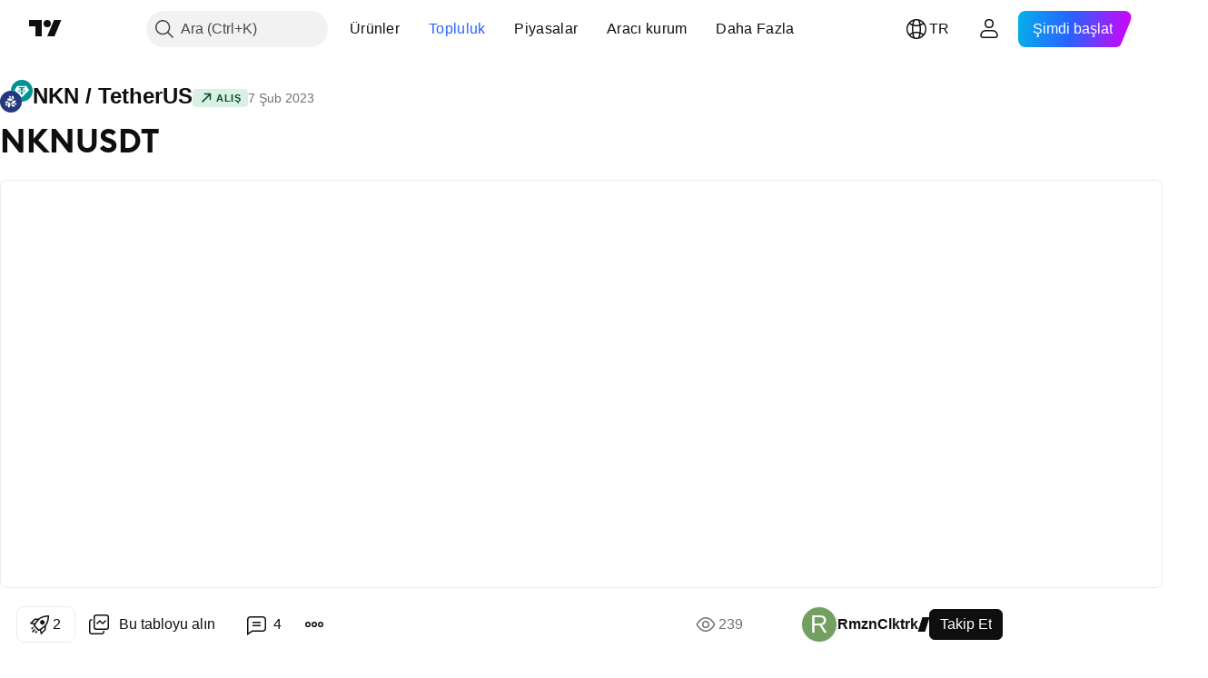

--- FILE ---
content_type: text/html; charset=utf-8
request_url: https://tr.tradingview.com/chart/NKNUSDT/9LuADMBa/
body_size: 90859
content:


<!DOCTYPE html>
<html lang="tr" dir="ltr" class="is-not-authenticated is-not-pro  theme-light"
 data-theme="light">
<head><meta charset="utf-8" />
<meta name="viewport" content="width=device-width, initial-scale=1.0, maximum-scale=1.0, minimum-scale=1.0, user-scalable=no">	<script nonce="v3zsImzGAzo8a/uT5ybwKw==">window.initData = {};</script><title>BINANCE:NKNUSDT için RmznClktrk tarafından NKNUSDT — TradingView</title>
<!-- { block promo_footer_css_bundle } -->
		<!-- { render_css_bundle('promo_footer') } -->
		<link crossorigin="anonymous" href="https://static.tradingview.com/static/bundles/15992.6ab8fddbbeec572ad16b.css" rel="stylesheet" type="text/css"/>
	<!-- { endblock promo_footer_css_bundle } -->

	<!-- { block personal_css_bundle } -->
		<!-- render_css_bundle('base') -->
		<link crossorigin="anonymous" href="https://static.tradingview.com/static/bundles/7204.bd4a617f902d8e4336d7.css" rel="stylesheet" type="text/css"/>
<link crossorigin="anonymous" href="https://static.tradingview.com/static/bundles/77196.1ee43ed7cda5d814dba7.css" rel="stylesheet" type="text/css"/>
<link crossorigin="anonymous" href="https://static.tradingview.com/static/bundles/12874.2243f526973e835a8777.css" rel="stylesheet" type="text/css"/>
<link crossorigin="anonymous" href="https://static.tradingview.com/static/bundles/20541.ffebbd5b14e162a70fac.css" rel="stylesheet" type="text/css"/>
<link crossorigin="anonymous" href="https://static.tradingview.com/static/bundles/22691.df517de208b59f042c3b.css" rel="stylesheet" type="text/css"/>
<link crossorigin="anonymous" href="https://static.tradingview.com/static/bundles/72834.146c7925be9f43c9c767.css" rel="stylesheet" type="text/css"/>
<link crossorigin="anonymous" href="https://static.tradingview.com/static/bundles/6656.0e277b504c24d73f6420.css" rel="stylesheet" type="text/css"/>
<link crossorigin="anonymous" href="https://static.tradingview.com/static/bundles/97406.a24aa84d5466dfc219e3.css" rel="stylesheet" type="text/css"/>
<link crossorigin="anonymous" href="https://static.tradingview.com/static/bundles/51307.bb4e309d13e8ea654e19.css" rel="stylesheet" type="text/css"/>
<link crossorigin="anonymous" href="https://static.tradingview.com/static/bundles/62560.c8a32e4a427c0c57131c.css" rel="stylesheet" type="text/css"/>
<link crossorigin="anonymous" href="https://static.tradingview.com/static/bundles/28415.e6caff1a47a6c8a0f783.css" rel="stylesheet" type="text/css"/>
<link crossorigin="anonymous" href="https://static.tradingview.com/static/bundles/78820.3dc3168a8005e8c156fe.css" rel="stylesheet" type="text/css"/>
<link crossorigin="anonymous" href="https://static.tradingview.com/static/bundles/30608.1b5e0eb056a8145e2004.css" rel="stylesheet" type="text/css"/>
<link crossorigin="anonymous" href="https://static.tradingview.com/static/bundles/4857.2a0b835c9459f5e8f334.css" rel="stylesheet" type="text/css"/>
<link crossorigin="anonymous" href="https://static.tradingview.com/static/bundles/60733.515b38c2fad56295e0d7.css" rel="stylesheet" type="text/css"/>
<link crossorigin="anonymous" href="https://static.tradingview.com/static/bundles/94584.053cede951b9d64dea44.css" rel="stylesheet" type="text/css"/>
<link crossorigin="anonymous" href="https://static.tradingview.com/static/bundles/52294.8c6373aa92664b86de9e.css" rel="stylesheet" type="text/css"/>
<link crossorigin="anonymous" href="https://static.tradingview.com/static/bundles/56167.a33c76f5549cc7102e61.css" rel="stylesheet" type="text/css"/>
<link crossorigin="anonymous" href="https://static.tradingview.com/static/bundles/72373.cdd20397318c8a54ee02.css" rel="stylesheet" type="text/css"/>
<link crossorigin="anonymous" href="https://static.tradingview.com/static/bundles/68820.b0c44555783cdd4786b8.css" rel="stylesheet" type="text/css"/>
<link crossorigin="anonymous" href="https://static.tradingview.com/static/bundles/39394.1f12e32e6d4c4b83fe10.css" rel="stylesheet" type="text/css"/>
<link crossorigin="anonymous" href="https://static.tradingview.com/static/bundles/28562.e29096bd778450adbd58.css" rel="stylesheet" type="text/css"/>
<link crossorigin="anonymous" href="https://static.tradingview.com/static/bundles/19934.288c07086ff109a1d327.css" rel="stylesheet" type="text/css"/>
<link crossorigin="anonymous" href="https://static.tradingview.com/static/bundles/5911.5f96f6b3c550d3f0da23.css" rel="stylesheet" type="text/css"/>
<link crossorigin="anonymous" href="https://static.tradingview.com/static/bundles/6133.2dae60a90526a493d165.css" rel="stylesheet" type="text/css"/>
<link crossorigin="anonymous" href="https://static.tradingview.com/static/bundles/30331.cec6b9b458e103483d37.css" rel="stylesheet" type="text/css"/>
<link crossorigin="anonymous" href="https://static.tradingview.com/static/bundles/45207.4c0489c8756499c78a5e.css" rel="stylesheet" type="text/css"/>
<link crossorigin="anonymous" href="https://static.tradingview.com/static/bundles/17644.53a8a16a13c65b9ef1b6.css" rel="stylesheet" type="text/css"/>
<link crossorigin="anonymous" href="https://static.tradingview.com/static/bundles/5347.66e97921f2de4965604d.css" rel="stylesheet" type="text/css"/>
<link crossorigin="anonymous" href="https://static.tradingview.com/static/bundles/90145.8b74b8d86218eec14871.css" rel="stylesheet" type="text/css"/>
<link crossorigin="anonymous" href="https://static.tradingview.com/static/bundles/59334.4a832facb7e57c5e13f3.css" rel="stylesheet" type="text/css"/>
<link crossorigin="anonymous" href="https://static.tradingview.com/static/bundles/91361.140a08c3b11237f684ec.css" rel="stylesheet" type="text/css"/>
<link crossorigin="anonymous" href="https://static.tradingview.com/static/bundles/3691.a607e1947cc1d6442aef.css" rel="stylesheet" type="text/css"/>
<link crossorigin="anonymous" href="https://static.tradingview.com/static/bundles/79248.b085e41549ac76222ff0.css" rel="stylesheet" type="text/css"/>
<link crossorigin="anonymous" href="https://static.tradingview.com/static/bundles/17675.7322b9d581c3bd767a8f.css" rel="stylesheet" type="text/css"/>
	<!-- { endblock personal_css_bundle } -->

	<!-- { block extra_styles } -->
	<link crossorigin="anonymous" href="https://static.tradingview.com/static/bundles/26184.a8e87c60a250a6212b03.css" rel="stylesheet" type="text/css"/>
<link crossorigin="anonymous" href="https://static.tradingview.com/static/bundles/62419.12891bfbb287744d3a89.css" rel="stylesheet" type="text/css"/>
<link crossorigin="anonymous" href="https://static.tradingview.com/static/bundles/32078.4dd8f716b361ea76fac9.css" rel="stylesheet" type="text/css"/>
<link crossorigin="anonymous" href="https://static.tradingview.com/static/bundles/50370.a1a91e4e3b8d4d56af6a.css" rel="stylesheet" type="text/css"/>
<link crossorigin="anonymous" href="https://static.tradingview.com/static/bundles/29903.89b41c884d5213432809.css" rel="stylesheet" type="text/css"/>
<link crossorigin="anonymous" href="https://static.tradingview.com/static/bundles/24840.08865a24cd22e705a127.css" rel="stylesheet" type="text/css"/>
<link crossorigin="anonymous" href="https://static.tradingview.com/static/bundles/61504.303d3d3a2eef8a440230.css" rel="stylesheet" type="text/css"/>
<link crossorigin="anonymous" href="https://static.tradingview.com/static/bundles/84592.9ad3142f13630874398c.css" rel="stylesheet" type="text/css"/>
<link crossorigin="anonymous" href="https://static.tradingview.com/static/bundles/84509.b78aa0f889805782a114.css" rel="stylesheet" type="text/css"/>
<link crossorigin="anonymous" href="https://static.tradingview.com/static/bundles/68650.e664998b1025f8944a19.css" rel="stylesheet" type="text/css"/>
<link crossorigin="anonymous" href="https://static.tradingview.com/static/bundles/62156.ce7b2959f31f83034b45.css" rel="stylesheet" type="text/css"/>
<link crossorigin="anonymous" href="https://static.tradingview.com/static/bundles/86459.a94905aa773ec52c64fa.css" rel="stylesheet" type="text/css"/>
<link crossorigin="anonymous" href="https://static.tradingview.com/static/bundles/58572.dad95b9e4df028f98405.css" rel="stylesheet" type="text/css"/>
<link crossorigin="anonymous" href="https://static.tradingview.com/static/bundles/87828.b5acda22a891bd0b8b78.css" rel="stylesheet" type="text/css"/>
<link crossorigin="anonymous" href="https://static.tradingview.com/static/bundles/81350.86c68c4067216e42a0f1.css" rel="stylesheet" type="text/css"/>
<link crossorigin="anonymous" href="https://static.tradingview.com/static/bundles/27877.826c38517eae6571304f.css" rel="stylesheet" type="text/css"/>
<link crossorigin="anonymous" href="https://static.tradingview.com/static/bundles/56254.a23f3ec5b836024b605b.css" rel="stylesheet" type="text/css"/>
<link crossorigin="anonymous" href="https://static.tradingview.com/static/bundles/18013.0655ac40c6882bf9e438.css" rel="stylesheet" type="text/css"/>
<link crossorigin="anonymous" href="https://static.tradingview.com/static/bundles/88936.d49d6f461c53e70b38bc.css" rel="stylesheet" type="text/css"/>
<link crossorigin="anonymous" href="https://static.tradingview.com/static/bundles/54123.b37eaf239cea1a4a4b98.css" rel="stylesheet" type="text/css"/>
<link crossorigin="anonymous" href="https://static.tradingview.com/static/bundles/3406.24a50d99637b4e3bf9e7.css" rel="stylesheet" type="text/css"/>
<link crossorigin="anonymous" href="https://static.tradingview.com/static/bundles/14544.83eca2c4704f4649b7a3.css" rel="stylesheet" type="text/css"/>
<link crossorigin="anonymous" href="https://static.tradingview.com/static/bundles/31069.c75dd2e4bc4003a8d3c6.css" rel="stylesheet" type="text/css"/>
<link crossorigin="anonymous" href="https://static.tradingview.com/static/bundles/67877.2fb5f6f3eb739c16078d.css" rel="stylesheet" type="text/css"/>
<link crossorigin="anonymous" href="https://static.tradingview.com/static/bundles/50553.3ab347d4bc9cadf8d238.css" rel="stylesheet" type="text/css"/>
<link crossorigin="anonymous" href="https://static.tradingview.com/static/bundles/75070.42c5ad63db6e22dd1780.css" rel="stylesheet" type="text/css"/>
<link crossorigin="anonymous" href="https://static.tradingview.com/static/bundles/85379.e2d0f6189d763981c46b.css" rel="stylesheet" type="text/css"/>
<link crossorigin="anonymous" href="https://static.tradingview.com/static/bundles/11285.2ad4e54f72ca1dbe5a12.css" rel="stylesheet" type="text/css"/>
<link crossorigin="anonymous" href="https://static.tradingview.com/static/bundles/62882.bb7416e25ce047652be6.css" rel="stylesheet" type="text/css"/>
<link crossorigin="anonymous" href="https://static.tradingview.com/static/bundles/14142.fa043cf9d22075746ca7.css" rel="stylesheet" type="text/css"/>
<link crossorigin="anonymous" href="https://static.tradingview.com/static/bundles/70835.249d27fbf7cfdf5dfd83.css" rel="stylesheet" type="text/css"/>
<link crossorigin="anonymous" href="https://static.tradingview.com/static/bundles/92124.5845fa80448b407d32ec.css" rel="stylesheet" type="text/css"/>
<link crossorigin="anonymous" href="https://static.tradingview.com/static/bundles/98703.a2b02fc165a1c32d442e.css" rel="stylesheet" type="text/css"/>
<link crossorigin="anonymous" href="https://static.tradingview.com/static/bundles/65644.82e6d18dc48a569d26eb.css" rel="stylesheet" type="text/css"/>
<link crossorigin="anonymous" href="https://static.tradingview.com/static/bundles/5605.7992e8c447118cda6e67.css" rel="stylesheet" type="text/css"/>
<link crossorigin="anonymous" href="https://static.tradingview.com/static/bundles/57014.5d64ece78149214e8812.css" rel="stylesheet" type="text/css"/>
<link crossorigin="anonymous" href="https://static.tradingview.com/static/bundles/96133.507ceb094fe735b3e439.css" rel="stylesheet" type="text/css"/>
<link crossorigin="anonymous" href="https://static.tradingview.com/static/bundles/85992.24dc3e7280c9494642a6.css" rel="stylesheet" type="text/css"/>
<link crossorigin="anonymous" href="https://static.tradingview.com/static/bundles/52665.005deab1142faaf7462d.css" rel="stylesheet" type="text/css"/>
<link crossorigin="anonymous" href="https://static.tradingview.com/static/bundles/96614.aa36a3e7cbd35864ab1c.css" rel="stylesheet" type="text/css"/>
<link crossorigin="anonymous" href="https://static.tradingview.com/static/bundles/78698.9e07627cdc60a2c13dc3.css" rel="stylesheet" type="text/css"/>
<link crossorigin="anonymous" href="https://static.tradingview.com/static/bundles/96946.664cb7df376aef027378.css" rel="stylesheet" type="text/css"/>
<link crossorigin="anonymous" href="https://static.tradingview.com/static/bundles/94425.e8a11b1164ed8f31863d.css" rel="stylesheet" type="text/css"/>
<link crossorigin="anonymous" href="https://static.tradingview.com/static/bundles/30931.b2e7517523adce965dba.css" rel="stylesheet" type="text/css"/>
<link crossorigin="anonymous" href="https://static.tradingview.com/static/bundles/13619.8ac06c6d6672271c5f68.css" rel="stylesheet" type="text/css"/>
<link crossorigin="anonymous" href="https://static.tradingview.com/static/bundles/12748.199034cf25af72be11eb.css" rel="stylesheet" type="text/css"/>
<link crossorigin="anonymous" href="https://static.tradingview.com/static/bundles/66857.843c3e887cfdf130d542.css" rel="stylesheet" type="text/css"/>
<link crossorigin="anonymous" href="https://static.tradingview.com/static/bundles/18350.e409f558fe163ea9a3de.css" rel="stylesheet" type="text/css"/>
<link crossorigin="anonymous" href="https://static.tradingview.com/static/bundles/92112.db4c9d5652778b489aaa.css" rel="stylesheet" type="text/css"/>
<link crossorigin="anonymous" href="https://static.tradingview.com/static/bundles/68448.f611cd4d950c54a2caec.css" rel="stylesheet" type="text/css"/>
<link crossorigin="anonymous" href="https://static.tradingview.com/static/bundles/24309.848f88391da875ceb2a3.css" rel="stylesheet" type="text/css"/>
<link crossorigin="anonymous" href="https://static.tradingview.com/static/bundles/32388.e2ac42d074266d6f4cc4.css" rel="stylesheet" type="text/css"/>
<link crossorigin="anonymous" href="https://static.tradingview.com/static/bundles/2298.e4906aeeda8c192efa8f.css" rel="stylesheet" type="text/css"/>
<link crossorigin="anonymous" href="https://static.tradingview.com/static/bundles/6811.4ca141638fbeaa002769.css" rel="stylesheet" type="text/css"/>
<link crossorigin="anonymous" href="https://static.tradingview.com/static/bundles/34022.f218afa7d02ef496982b.css" rel="stylesheet" type="text/css"/>
<link crossorigin="anonymous" href="https://static.tradingview.com/static/bundles/9313.ef5d27e92eb3d48dab23.css" rel="stylesheet" type="text/css"/>
<link crossorigin="anonymous" href="https://static.tradingview.com/static/bundles/87844.a89d3d49f869720ebbba.css" rel="stylesheet" type="text/css"/>
<link crossorigin="anonymous" href="https://static.tradingview.com/static/bundles/79780.84d89360ede6a350ded3.css" rel="stylesheet" type="text/css"/>
<link crossorigin="anonymous" href="https://static.tradingview.com/static/bundles/50694.e8c29c22063c80408cca.css" rel="stylesheet" type="text/css"/>
<link crossorigin="anonymous" href="https://static.tradingview.com/static/bundles/22969.c32eeb1152afcd97b12e.css" rel="stylesheet" type="text/css"/>
<link crossorigin="anonymous" href="https://static.tradingview.com/static/bundles/83580.fdc9454547343089f3c6.css" rel="stylesheet" type="text/css"/>
<link crossorigin="anonymous" href="https://static.tradingview.com/static/bundles/20789.ab5c2b3cb921527e4170.css" rel="stylesheet" type="text/css"/>
<link crossorigin="anonymous" href="https://static.tradingview.com/static/bundles/29592.6154c4943032cbc1f19b.css" rel="stylesheet" type="text/css"/>
<link crossorigin="anonymous" href="https://static.tradingview.com/static/bundles/31916.57160ac113283e720311.css" rel="stylesheet" type="text/css"/>
<link crossorigin="anonymous" href="https://static.tradingview.com/static/bundles/55174.dc96c4d047ce06b033ba.css" rel="stylesheet" type="text/css"/>
<link crossorigin="anonymous" href="https://static.tradingview.com/static/bundles/5969.21c839e51d9fe09bc1ad.css" rel="stylesheet" type="text/css"/>
<link crossorigin="anonymous" href="https://static.tradingview.com/static/bundles/83332.323d337a96ea2d0d1f5b.css" rel="stylesheet" type="text/css"/>
<link crossorigin="anonymous" href="https://static.tradingview.com/static/bundles/26149.58e3d28c4207f0232d45.css" rel="stylesheet" type="text/css"/>
<link crossorigin="anonymous" href="https://static.tradingview.com/static/bundles/5769.b3335017ad0d222109e8.css" rel="stylesheet" type="text/css"/>
<link crossorigin="anonymous" href="https://static.tradingview.com/static/bundles/49022.455c0a58d3762d16e782.css" rel="stylesheet" type="text/css"/>
<link crossorigin="anonymous" href="https://static.tradingview.com/static/bundles/38582.2b62a108282b3e90d95c.css" rel="stylesheet" type="text/css"/>
<link crossorigin="anonymous" href="https://static.tradingview.com/static/bundles/15001.aa02a2d96f821d501dba.css" rel="stylesheet" type="text/css"/>
<link crossorigin="anonymous" href="https://static.tradingview.com/static/bundles/75432.cee64bd18eb72dd37b3d.css" rel="stylesheet" type="text/css"/>
<link crossorigin="anonymous" href="https://static.tradingview.com/static/bundles/43165.f500e435f461fabe05f6.css" rel="stylesheet" type="text/css"/>
<link crossorigin="anonymous" href="https://static.tradingview.com/static/bundles/70571.51824f94f04f357f27ed.css" rel="stylesheet" type="text/css"/>
<link crossorigin="anonymous" href="https://static.tradingview.com/static/bundles/6695.1ea7d74fa789f5e3b9c4.css" rel="stylesheet" type="text/css"/>
<link crossorigin="anonymous" href="https://static.tradingview.com/static/bundles/42734.28212819357e05bc15ab.css" rel="stylesheet" type="text/css"/>
<link crossorigin="anonymous" href="https://static.tradingview.com/static/bundles/97915.5b2ef44e883aedf9ee07.css" rel="stylesheet" type="text/css"/>
<link crossorigin="anonymous" href="https://static.tradingview.com/static/bundles/35229.f7d16c2e8bbca89e1d2b.css" rel="stylesheet" type="text/css"/>
<link crossorigin="anonymous" href="https://static.tradingview.com/static/bundles/49468.bd38a05bcbe9f63005d5.css" rel="stylesheet" type="text/css"/>
<link crossorigin="anonymous" href="https://static.tradingview.com/static/bundles/16543.7bcb96fa677df6654c99.css" rel="stylesheet" type="text/css"/>
<link crossorigin="anonymous" href="https://static.tradingview.com/static/bundles/78076.434b6268f44aba75e190.css" rel="stylesheet" type="text/css"/>
<link crossorigin="anonymous" href="https://static.tradingview.com/static/bundles/68844.662507d10a58f51f962f.css" rel="stylesheet" type="text/css"/>
<link crossorigin="anonymous" href="https://static.tradingview.com/static/bundles/78806.af4707505f695c7b7e7e.css" rel="stylesheet" type="text/css"/>
<link crossorigin="anonymous" href="https://static.tradingview.com/static/bundles/67957.26bd3f4dca9113e5bd92.css" rel="stylesheet" type="text/css"/>
<link crossorigin="anonymous" href="https://static.tradingview.com/static/bundles/95626.0b382ed55589e98e3418.css" rel="preload" as="style"/>
<link crossorigin="anonymous" href="https://static.tradingview.com/static/bundles/4876.8876d8fb744d67484f1f.css" rel="preload" as="style"/>
<link crossorigin="anonymous" href="https://static.tradingview.com/static/bundles/79185.94b15842cd307f061854.css" rel="preload" as="style"/>
<link crossorigin="anonymous" href="https://static.tradingview.com/static/bundles/49822.f499cfafbc0a791ec49e.css" rel="preload" as="style"/>
	<!-- { endblock extra_styles } --><script nonce="v3zsImzGAzo8a/uT5ybwKw==">
	window.locale = 'tr';
	window.language = 'tr';
</script>
	<!-- { block promo_footer_js_bundle } -->
		<!-- { render_js_bundle('promo_footer') } -->
		<link crossorigin="anonymous" href="https://static.tradingview.com/static/bundles/tr.4786.a618592c61ccf653aaab.js" rel="preload" as="script"/>
<link crossorigin="anonymous" href="https://static.tradingview.com/static/bundles/25096.8041f8d54d0af06b1dc2.js" rel="preload" as="script"/>
<link crossorigin="anonymous" href="https://static.tradingview.com/static/bundles/promo_footer.ad4cc06e168361f60581.js" rel="preload" as="script"/><script crossorigin="anonymous" src="https://static.tradingview.com/static/bundles/tr.4786.a618592c61ccf653aaab.js" defer></script>
<script crossorigin="anonymous" src="https://static.tradingview.com/static/bundles/25096.8041f8d54d0af06b1dc2.js" defer></script>
<script crossorigin="anonymous" src="https://static.tradingview.com/static/bundles/promo_footer.ad4cc06e168361f60581.js" defer></script>
	<!-- { endblock promo_footer_js_bundle } -->

	<!-- { block personal_js_bundle } -->
		<!-- render_js_bundle('base') -->
		<link crossorigin="anonymous" href="https://static.tradingview.com/static/bundles/runtime.999f532f57e5e78afa9d.js" rel="preload" as="script"/>
<link crossorigin="anonymous" href="https://static.tradingview.com/static/bundles/tr.68425.0f6ffd7e21809de2eca3.js" rel="preload" as="script"/>
<link crossorigin="anonymous" href="https://static.tradingview.com/static/bundles/32227.d826c45d2d27f2ff4314.js" rel="preload" as="script"/>
<link crossorigin="anonymous" href="https://static.tradingview.com/static/bundles/77507.fb006c0c7a02051cf5cd.js" rel="preload" as="script"/>
<link crossorigin="anonymous" href="https://static.tradingview.com/static/bundles/22665.48cd37ebd902e7c711e1.js" rel="preload" as="script"/>
<link crossorigin="anonymous" href="https://static.tradingview.com/static/bundles/12886.7be7542f140baf734d79.js" rel="preload" as="script"/>
<link crossorigin="anonymous" href="https://static.tradingview.com/static/bundles/22023.035d84389dc598280aca.js" rel="preload" as="script"/>
<link crossorigin="anonymous" href="https://static.tradingview.com/static/bundles/2373.7f1c5f402e07b6f9d0b4.js" rel="preload" as="script"/>
<link crossorigin="anonymous" href="https://static.tradingview.com/static/bundles/62134.57ec9cb3f1548c6e710a.js" rel="preload" as="script"/>
<link crossorigin="anonymous" href="https://static.tradingview.com/static/bundles/8875.0da40c2dfdf4c802056a.js" rel="preload" as="script"/>
<link crossorigin="anonymous" href="https://static.tradingview.com/static/bundles/68134.706c0e4867c1808f27cb.js" rel="preload" as="script"/>
<link crossorigin="anonymous" href="https://static.tradingview.com/static/bundles/93243.d16dcf8fc50e14d67819.js" rel="preload" as="script"/>
<link crossorigin="anonymous" href="https://static.tradingview.com/static/bundles/42118.76535f24c5bbdefbe8b4.js" rel="preload" as="script"/>
<link crossorigin="anonymous" href="https://static.tradingview.com/static/bundles/32378.b87f7c1aed020f9c3427.js" rel="preload" as="script"/>
<link crossorigin="anonymous" href="https://static.tradingview.com/static/bundles/72378.3b3a6479c619d9dc301d.js" rel="preload" as="script"/>
<link crossorigin="anonymous" href="https://static.tradingview.com/static/bundles/23298.0b1a2a8df7ae6c4f9aff.js" rel="preload" as="script"/>
<link crossorigin="anonymous" href="https://static.tradingview.com/static/bundles/91834.1873c9cc3a3f3bf71ad2.js" rel="preload" as="script"/>
<link crossorigin="anonymous" href="https://static.tradingview.com/static/bundles/89095.1b50ff2342a87b4ce449.js" rel="preload" as="script"/>
<link crossorigin="anonymous" href="https://static.tradingview.com/static/bundles/70241.31f2e79ff43b8502ab4c.js" rel="preload" as="script"/>
<link crossorigin="anonymous" href="https://static.tradingview.com/static/bundles/base.c4018f69bc63b81fcfad.js" rel="preload" as="script"/><script crossorigin="anonymous" src="https://static.tradingview.com/static/bundles/runtime.999f532f57e5e78afa9d.js" defer></script>
<script crossorigin="anonymous" src="https://static.tradingview.com/static/bundles/tr.68425.0f6ffd7e21809de2eca3.js" defer></script>
<script crossorigin="anonymous" src="https://static.tradingview.com/static/bundles/32227.d826c45d2d27f2ff4314.js" defer></script>
<script crossorigin="anonymous" src="https://static.tradingview.com/static/bundles/77507.fb006c0c7a02051cf5cd.js" defer></script>
<script crossorigin="anonymous" src="https://static.tradingview.com/static/bundles/22665.48cd37ebd902e7c711e1.js" defer></script>
<script crossorigin="anonymous" src="https://static.tradingview.com/static/bundles/12886.7be7542f140baf734d79.js" defer></script>
<script crossorigin="anonymous" src="https://static.tradingview.com/static/bundles/22023.035d84389dc598280aca.js" defer></script>
<script crossorigin="anonymous" src="https://static.tradingview.com/static/bundles/2373.7f1c5f402e07b6f9d0b4.js" defer></script>
<script crossorigin="anonymous" src="https://static.tradingview.com/static/bundles/62134.57ec9cb3f1548c6e710a.js" defer></script>
<script crossorigin="anonymous" src="https://static.tradingview.com/static/bundles/8875.0da40c2dfdf4c802056a.js" defer></script>
<script crossorigin="anonymous" src="https://static.tradingview.com/static/bundles/68134.706c0e4867c1808f27cb.js" defer></script>
<script crossorigin="anonymous" src="https://static.tradingview.com/static/bundles/93243.d16dcf8fc50e14d67819.js" defer></script>
<script crossorigin="anonymous" src="https://static.tradingview.com/static/bundles/42118.76535f24c5bbdefbe8b4.js" defer></script>
<script crossorigin="anonymous" src="https://static.tradingview.com/static/bundles/32378.b87f7c1aed020f9c3427.js" defer></script>
<script crossorigin="anonymous" src="https://static.tradingview.com/static/bundles/72378.3b3a6479c619d9dc301d.js" defer></script>
<script crossorigin="anonymous" src="https://static.tradingview.com/static/bundles/23298.0b1a2a8df7ae6c4f9aff.js" defer></script>
<script crossorigin="anonymous" src="https://static.tradingview.com/static/bundles/91834.1873c9cc3a3f3bf71ad2.js" defer></script>
<script crossorigin="anonymous" src="https://static.tradingview.com/static/bundles/89095.1b50ff2342a87b4ce449.js" defer></script>
<script crossorigin="anonymous" src="https://static.tradingview.com/static/bundles/70241.31f2e79ff43b8502ab4c.js" defer></script>
<script crossorigin="anonymous" src="https://static.tradingview.com/static/bundles/base.c4018f69bc63b81fcfad.js" defer></script>
	<!-- { endblock personal_js_bundle } -->

	<!-- { block additional_js_bundle } -->
	<!-- { endblock additional_js_bundle } -->	<script nonce="v3zsImzGAzo8a/uT5ybwKw==">
		window.initData = window.initData || {};
		window.initData.theme = "light";
			(()=>{"use strict";const t=/(?:^|;)\s*theme=(dark|light)(?:;|$)|$/.exec(document.cookie)[1];t&&(document.documentElement.classList.toggle("theme-dark","dark"===t),document.documentElement.classList.toggle("theme-light","light"===t),document.documentElement.dataset.theme=t,window.initData=window.initData||{},window.initData.theme=t)})();
	</script>
	<script nonce="v3zsImzGAzo8a/uT5ybwKw==">
		(()=>{"use strict";"undefined"!=typeof window&&"undefined"!=typeof navigator&&/mac/i.test(navigator.platform)&&document.documentElement.classList.add("mac_os_system")})();
	</script>

	<script nonce="v3zsImzGAzo8a/uT5ybwKw==">var environment = "battle";
		window.WS_HOST_PING_REQUIRED = true;
		window.BUILD_TIME = "2026-01-23T12:34:38";
		window.WEBSOCKET_HOST = "data.tradingview.com";
		window.WEBSOCKET_PRO_HOST = "prodata.tradingview.com";
		window.WEBSOCKET_HOST_FOR_DEEP_BACKTESTING = "history-data.tradingview.com";
		window.WIDGET_HOST = "https://www.tradingview-widget.com";
		window.TradingView = window.TradingView || {};
	</script>

	<link rel="conversions-config" href="https://s3.tradingview.com/conversions_tr.json">
	<link rel="metrics-config" href="https://scanner-backend.tradingview.com/enum/ordered?id=metrics_full_name,metrics&lang=tr&label-product=ytm-metrics-plan.json" crossorigin>

	<script nonce="v3zsImzGAzo8a/uT5ybwKw==">
		(()=>{"use strict";function e(e,t=!1){const{searchParams:n}=new URL(String(location));let s="true"===n.get("mobileapp_new"),o="true"===n.get("mobileapp");if(!t){const e=function(e){const t=e+"=",n=document.cookie.split(";");for(let e=0;e<n.length;e++){let s=n[e];for(;" "===s.charAt(0);)s=s.substring(1,s.length);if(0===s.indexOf(t))return s.substring(t.length,s.length)}return null}("tv_app")||"";s||=["android","android_nps"].includes(e),o||="ios"===e}return!("new"!==e&&"any"!==e||!s)||!("new"===e||!o)}const t="undefined"!=typeof window&&"undefined"!=typeof navigator,n=t&&"ontouchstart"in window,s=(t&&n&&window,t&&(n||navigator.maxTouchPoints),t&&window.chrome&&window.chrome.runtime,t&&window.navigator.userAgent.toLowerCase().indexOf("firefox"),t&&/\sEdge\/\d\d\b/.test(navigator.userAgent),t&&Boolean(navigator.vendor)&&navigator.vendor.indexOf("Apple")>-1&&-1===navigator.userAgent.indexOf("CriOS")&&navigator.userAgent.indexOf("FxiOS"),t&&/mac/i.test(navigator.platform),t&&/Win32|Win64/i.test(navigator.platform),t&&/Linux/i.test(navigator.platform),t&&/Android/i.test(navigator.userAgent)),o=t&&/BlackBerry/i.test(navigator.userAgent),i=t&&/iPhone|iPad|iPod/.test(navigator.platform),c=t&&/Opera Mini/i.test(navigator.userAgent),r=t&&("MacIntel"===navigator.platform&&navigator.maxTouchPoints>1||/iPad/.test(navigator.platform)),a=s||o||i||c,h=window.TradingView=window.TradingView||{};const _={Android:()=>s,BlackBerry:()=>o,iOS:()=>i,Opera:()=>c,isIPad:()=>r,any:()=>a};h.isMobile=_;const l=new Map;function d(){const e=window.location.pathname,t=window.location.host,n=`${t}${e}`;return l.has(n)||l.set(n,function(e,t){const n=["^widget-docs"];for(const e of n)if(new RegExp(e).test(t))return!0;const s=["^widgetembed/?$","^cmewidgetembed/?$","^([0-9a-zA-Z-]+)/widgetembed/?$","^([0-9a-zA-Z-]+)/widgetstatic/?$","^([0-9a-zA-Z-]+)?/?mediumwidgetembed/?$","^twitter-chart/?$","^telegram/chart/?$","^embed/([0-9a-zA-Z]{8})/?$","^widgetpopup/?$","^extension/?$","^idea-popup/?$","^hotlistswidgetembed/?$","^([0-9a-zA-Z-]+)/hotlistswidgetembed/?$","^marketoverviewwidgetembed/?$","^([0-9a-zA-Z-]+)/marketoverviewwidgetembed/?$","^eventswidgetembed/?$","^tickerswidgetembed/?$","^forexcrossrateswidgetembed/?$","^forexheatmapwidgetembed/?$","^marketquoteswidgetembed/?$","^screenerwidget/?$","^cryptomktscreenerwidget/?$","^([0-9a-zA-Z-]+)/cryptomktscreenerwidget/?$","^([0-9a-zA-Z-]+)/marketquoteswidgetembed/?$","^technical-analysis-widget-embed/$","^singlequotewidgetembed/?$","^([0-9a-zA-Z-]+)/singlequotewidgetembed/?$","^embed-widget/([0-9a-zA-Z-]+)/(([0-9a-zA-Z-]+)/)?$","^widget-docs/([0-9a-zA-Z-]+)/([0-9a-zA-Z-/]+)?$"],o=e.replace(/^\//,"");let i;for(let e=s.length-1;e>=0;e--)if(i=new RegExp(s[e]),i.test(o))return!0;return!1}(e,t)),l.get(n)??!1}h.onWidget=d;const g=()=>{},u="~m~";class m{constructor(e,t={}){this.sessionid=null,this.connected=!1,this._timeout=null,this._base=e,this._options={timeout:t.timeout||2e4,connectionType:t.connectionType}}connect(){this._socket=new WebSocket(this._prepareUrl()),this._socket.onmessage=e=>{
if("string"!=typeof e.data)throw new TypeError(`The WebSocket message should be a string. Recieved ${Object.prototype.toString.call(e.data)}`);this._onData(e.data)},this._socket.onclose=this._onClose.bind(this),this._socket.onerror=this._onError.bind(this)}send(e){this._socket&&this._socket.send(this._encode(e))}disconnect(){this._clearIdleTimeout(),this._socket&&(this._socket.onmessage=g,this._socket.onclose=g,this._socket.onerror=g,this._socket.close())}_clearIdleTimeout(){null!==this._timeout&&(clearTimeout(this._timeout),this._timeout=null)}_encode(e){let t,n="";const s=Array.isArray(e)?e:[e],o=s.length;for(let e=0;e<o;e++)t=null===s[e]||void 0===s[e]?"":m._stringify(s[e]),n+=u+t.length+u+t;return n}_decode(e){const t=[];let n,s;do{if(e.substring(0,3)!==u)return t;n="",s="";const o=(e=e.substring(3)).length;for(let t=0;t<o;t++){if(s=Number(e.substring(t,t+1)),Number(e.substring(t,t+1))!==s){e=e.substring(n.length+3),n=Number(n);break}n+=s}t.push(e.substring(0,n)),e=e.substring(n)}while(""!==e);return t}_onData(e){this._setTimeout();const t=this._decode(e),n=t.length;for(let e=0;e<n;e++)this._onMessage(t[e])}_setTimeout(){this._clearIdleTimeout(),this._timeout=setTimeout(this._onTimeout.bind(this),this._options.timeout)}_onTimeout(){this.disconnect(),this._onDisconnect({code:4e3,reason:"socket.io timeout",wasClean:!1})}_onMessage(e){this.sessionid?this._checkIfHeartbeat(e)?this._onHeartbeat(e.slice(3)):this._checkIfJson(e)?this._base.onMessage(JSON.parse(e.slice(3))):this._base.onMessage(e):(this.sessionid=e,this._onConnect())}_checkIfHeartbeat(e){return this._checkMessageType(e,"h")}_checkIfJson(e){return this._checkMessageType(e,"j")}_checkMessageType(e,t){return e.substring(0,3)==="~"+t+"~"}_onHeartbeat(e){this.send("~h~"+e)}_onConnect(){this.connected=!0,this._base.onConnect()}_onDisconnect(e){this._clear(),this._base.onDisconnect(e),this.sessionid=null}_clear(){this.connected=!1}_prepareUrl(){const t=w(this._base.host);if(t.pathname+="socket.io/websocket",t.protocol="wss:",t.searchParams.append("from",window.location.pathname.slice(1,50)),t.searchParams.append("date",window.BUILD_TIME||""),e("any")&&t.searchParams.append("client","mobile"),this._options.connectionType&&t.searchParams.append("type",this._options.connectionType),window.WEBSOCKET_PARAMS_ANALYTICS){const{ws_page_uri:e,ws_ancestor_origin:n}=window.WEBSOCKET_PARAMS_ANALYTICS;e&&t.searchParams.append("page-uri",e),n&&t.searchParams.append("ancestor-origin",n)}const n=window.location.search.includes("widget_token")||window.location.hash.includes("widget_token");return d()||n||t.searchParams.append("auth","sessionid"),t.href}_onClose(e){this._clearIdleTimeout(),this._onDisconnect(e)}_onError(e){this._clearIdleTimeout(),this._clear(),this._base.emit("error",[e]),this.sessionid=null}static _stringify(e){return"[object Object]"===Object.prototype.toString.call(e)?"~j~"+JSON.stringify(e):String(e)}}class p{constructor(e,t){this.host=e,this._connecting=!1,this._events={},this.transport=this._getTransport(t)}isConnected(){
return!!this.transport&&this.transport.connected}isConnecting(){return this._connecting}connect(){this.isConnected()||(this._connecting&&this.disconnect(),this._connecting=!0,this.transport.connect())}send(e){this.transport&&this.transport.connected&&this.transport.send(e)}disconnect(){this.transport&&this.transport.disconnect()}on(e,t){e in this._events||(this._events[e]=[]),this._events[e].push(t)}offAll(){this._events={}}onMessage(e){this.emit("message",[e])}emit(e,t=[]){if(e in this._events){const n=this._events[e].concat(),s=n.length;for(let e=0;e<s;e++)n[e].apply(this,t)}}onConnect(){this.clear(),this.emit("connect")}onDisconnect(e){this.emit("disconnect",[e])}clear(){this._connecting=!1}_getTransport(e){return new m(this,e)}}function w(e){const t=-1!==e.indexOf("/")?new URL(e):new URL("wss://"+e);if("wss:"!==t.protocol&&"https:"!==t.protocol)throw new Error("Invalid websocket base "+e);return t.pathname.endsWith("/")||(t.pathname+="/"),t.search="",t.username="",t.password="",t}const k="undefined"!=typeof window&&Number(window.TELEMETRY_WS_ERROR_LOGS_THRESHOLD)||0;class f{constructor(e,t={}){this._queueStack=[],this._logsQueue=[],this._telemetryObjectsQueue=[],this._reconnectCount=0,this._redirectCount=0,this._errorsCount=0,this._errorsInfoSent=!1,this._connectionStart=null,this._connectionEstablished=null,this._reconnectTimeout=null,this._onlineCancellationToken=null,this._isConnectionForbidden=!1,this._initialHost=t.initialHost||null,this._suggestedHost=e,this._proHost=t.proHost,this._reconnectHost=t.reconnectHost,this._noReconnectAfterTimeout=!0===t.noReconnectAfterTimeout,this._dataRequestTimeout=t.dataRequestTimeout,this._connectionType=t.connectionType,this._doConnect(),t.pingRequired&&-1===window.location.search.indexOf("noping")&&this._startPing()}connect(){this._tryConnect()}resetCounters(){this._reconnectCount=0,this._redirectCount=0}setLogger(e,t){this._logger=e,this._getLogHistory=t,this._flushLogs()}setTelemetry(e){this._telemetry=e,this._telemetry.reportSent.subscribe(this,this._onTelemetrySent),this._flushTelemetry()}onReconnect(e){this._onReconnect=e}isConnected(){return!!this._socket&&this._socket.isConnected()}isConnecting(){return!!this._socket&&this._socket.isConnecting()}on(e,t){return!!this._socket&&("connect"===e&&this._socket.isConnected()?t():"disconnect"===e?this._disconnectCallbacks.push(t):this._socket.on(e,t),!0)}getSessionId(){return this._socket&&this._socket.transport?this._socket.transport.sessionid:null}send(e){return this.isConnected()?(this._socket.send(e),!0):(this._queueMessage(e),!1)}getConnectionEstablished(){return this._connectionEstablished}getHost(){const e=this._tryGetProHost();return null!==e?e:this._reconnectHost&&this._reconnectCount>3?this._reconnectHost:this._suggestedHost}getReconnectCount(){return this._reconnectCount}getRedirectCount(){return this._redirectCount}getConnectionStart(){return this._connectionStart}disconnect(){this._clearReconnectTimeout(),(this.isConnected()||this.isConnecting())&&(this._propagateDisconnect(),this._disconnectCallbacks=[],
this._closeSocket())}forbidConnection(){this._isConnectionForbidden=!0,this.disconnect()}allowConnection(){this._isConnectionForbidden=!1,this.connect()}isMaxRedirects(){return this._redirectCount>=20}isMaxReconnects(){return this._reconnectCount>=20}getPingInfo(){return this._pingInfo||null}_tryGetProHost(){return window.TradingView&&window.TradingView.onChartPage&&"battle"===window.environment&&!this._redirectCount&&-1===window.location.href.indexOf("ws_host")?this._initialHost?this._initialHost:void 0!==window.user&&window.user.pro_plan?this._proHost||this._suggestedHost:null:null}_queueMessage(e){0===this._queueStack.length&&this._logMessage(0,"Socket is not connected. Queued a message"),this._queueStack.push(e)}_processMessageQueue(){0!==this._queueStack.length&&(this._logMessage(0,"Processing queued messages"),this._queueStack.forEach(this.send.bind(this)),this._logMessage(0,"Processed "+this._queueStack.length+" messages"),this._queueStack=[])}_onDisconnect(e){this._noReconnectAfterTimeout||null!==this._reconnectTimeout||(this._reconnectTimeout=setTimeout(this._tryReconnect.bind(this),5e3)),this._clearOnlineCancellationToken();let t="disconnect session:"+this.getSessionId();e&&(t+=", code:"+e.code+", reason:"+e.reason,1005===e.code&&this._sendTelemetry("websocket_code_1005")),this._logMessage(0,t),this._propagateDisconnect(e),this._closeSocket(),this._queueStack=[]}_closeSocket(){null!==this._socket&&(this._socket.offAll(),this._socket.disconnect(),this._socket=null)}_logMessage(e,t){const n={method:e,message:t};this._logger?this._flushLogMessage(n):(n.message=`[${(new Date).toISOString()}] ${n.message}`,this._logsQueue.push(n))}_flushLogMessage(e){switch(e.method){case 2:this._logger.logDebug(e.message);break;case 3:this._logger.logError(e.message);break;case 0:this._logger.logInfo(e.message);break;case 1:this._logger.logNormal(e.message)}}_flushLogs(){this._flushLogMessage({method:1,message:"messages from queue. Start."}),this._logsQueue.forEach((e=>{this._flushLogMessage(e)})),this._flushLogMessage({method:1,message:"messages from queue. End."}),this._logsQueue=[]}_sendTelemetry(e,t){const n={event:e,params:t};this._telemetry?this._flushTelemetryObject(n):this._telemetryObjectsQueue.push(n)}_flushTelemetryObject(e){this._telemetry.sendChartReport(e.event,e.params,!1)}_flushTelemetry(){this._telemetryObjectsQueue.forEach((e=>{this._flushTelemetryObject(e)})),this._telemetryObjectsQueue=[]}_doConnect(){this._socket&&(this._socket.isConnected()||this._socket.isConnecting())||(this._clearOnlineCancellationToken(),this._host=this.getHost(),this._socket=new p(this._host,{timeout:this._dataRequestTimeout,connectionType:this._connectionType}),this._logMessage(0,"Connecting to "+this._host),this._bindEvents(),this._disconnectCallbacks=[],this._connectionStart=performance.now(),this._connectionEstablished=null,this._socket.connect(),performance.mark("SWSC",{detail:"Start WebSocket connection"}),this._socket.on("connect",(()=>{performance.mark("EWSC",{detail:"End WebSocket connection"}),
performance.measure("WebSocket connection delay","SWSC","EWSC")})))}_propagateDisconnect(e){const t=this._disconnectCallbacks.length;for(let n=0;n<t;n++)this._disconnectCallbacks[n](e||{})}_bindEvents(){this._socket&&(this._socket.on("connect",(()=>{const e=this.getSessionId();if("string"==typeof e){const t=JSON.parse(e);if(t.redirect)return this._redirectCount+=1,this._suggestedHost=t.redirect,this.isMaxRedirects()&&this._sendTelemetry("redirect_bailout"),void this._redirect()}this._connectionEstablished=performance.now(),this._processMessageQueue(),this._logMessage(0,"connect session:"+e)})),this._socket.on("disconnect",this._onDisconnect.bind(this)),this._socket.on("close",this._onDisconnect.bind(this)),this._socket.on("error",(e=>{this._logMessage(0,new Date+" session:"+this.getSessionId()+" websocket error:"+JSON.stringify(e)),this._sendTelemetry("websocket_error"),this._errorsCount++,!this._errorsInfoSent&&this._errorsCount>=k&&(void 0!==this._lastConnectCallStack&&(this._sendTelemetry("websocket_error_connect_stack",{text:this._lastConnectCallStack}),delete this._lastConnectCallStack),void 0!==this._getLogHistory&&this._sendTelemetry("websocket_error_log",{text:this._getLogHistory(50).join("\n")}),this._errorsInfoSent=!0)})))}_redirect(){this.disconnect(),this._reconnectWhenOnline()}_tryReconnect(){this._tryConnect()&&(this._reconnectCount+=1)}_tryConnect(){return!this._isConnectionForbidden&&(this._clearReconnectTimeout(),this._lastConnectCallStack=new Error(`WebSocket connect stack. Is connected: ${this.isConnected()}.`).stack||"",!this.isConnected()&&(this.disconnect(),this._reconnectWhenOnline(),!0))}_clearOnlineCancellationToken(){this._onlineCancellationToken&&(this._onlineCancellationToken(),this._onlineCancellationToken=null)}_clearReconnectTimeout(){null!==this._reconnectTimeout&&(clearTimeout(this._reconnectTimeout),this._reconnectTimeout=null)}_reconnectWhenOnline(){if(navigator.onLine)return this._logMessage(0,"Network status: online - trying to connect"),this._doConnect(),void(this._onReconnect&&this._onReconnect());this._logMessage(0,"Network status: offline - wait until online"),this._onlineCancellationToken=function(e){let t=e;const n=()=>{window.removeEventListener("online",n),t&&t()};return window.addEventListener("online",n),()=>{t=null}}((()=>{this._logMessage(0,"Network status changed to online - trying to connect"),this._doConnect(),this._onReconnect&&this._onReconnect()}))}_onTelemetrySent(e){"websocket_error"in e&&(this._errorsCount=0,this._errorsInfoSent=!1)}_startPing(){if(this._pingIntervalId)return;const e=w(this.getHost());e.pathname+="ping",e.protocol="https:";let t=0,n=0;const s=e=>{this._pingInfo=this._pingInfo||{max:0,min:1/0,avg:0};const s=(new Date).getTime()-e;s>this._pingInfo.max&&(this._pingInfo.max=s),s<this._pingInfo.min&&(this._pingInfo.min=s),t+=s,n++,this._pingInfo.avg=t/n,n>=10&&this._pingIntervalId&&(clearInterval(this._pingIntervalId),delete this._pingIntervalId)};this._pingIntervalId=setInterval((()=>{const t=(new Date).getTime(),n=new XMLHttpRequest
;n.open("GET",e,!0),n.send(),n.onreadystatechange=()=>{n.readyState===XMLHttpRequest.DONE&&200===n.status&&s(t)}}),1e4)}}window.WSBackendConnection=new f(window.WEBSOCKET_HOST,{pingRequired:window.WS_HOST_PING_REQUIRED,proHost:window.WEBSOCKET_PRO_HOST,reconnectHost:window.WEBSOCKET_HOST_FOR_RECONNECT,initialHost:window.WEBSOCKET_INITIAL_HOST,connectionType:window.WEBSOCKET_CONNECTION_TYPE}),window.WSBackendConnectionCtor=f})();
	</script>


	<script nonce="v3zsImzGAzo8a/uT5ybwKw==">var is_authenticated = false;
		var user = {"username":"Guest","following":"0","followers":"0","ignore_list":[],"available_offers":{}};
		window.initData.priceAlertsFacadeClientUrl = "https://pricealerts.tradingview.com";
		window.initData.currentLocaleInfo = {"language":"tr","language_name":"Türkçe","flag":"tr","geoip_code":"tr","iso":"tr","iso_639_3":"tur","global_name":"Turkish","is_only_recommended_tw_autorepost":true};
		window.initData.offerButtonInfo = {"class_name":"tv-header__offer-button-container--trial-join","title":"Şimdi başlat","href":"/pricing/?source=header_go_pro_button&feature=start_free_trial","subtitle":null,"expiration":null,"color":"gradient","stretch":false};
		window.initData.settings = {'S3_LOGO_SERVICE_BASE_URL': 'https://s3-symbol-logo.tradingview.com/', 'S3_NEWS_IMAGE_SERVICE_BASE_URL': 'https://s3.tradingview.com/news/', 'WEBPACK_STATIC_PATH': 'https://static.tradingview.com/static/bundles/', 'TRADING_URL': 'https://papertrading.tradingview.com', 'CRUD_STORAGE_URL': 'https://crud-storage.tradingview.com'};
		window.countryCode = "US";


			window.__initialEnabledFeaturesets =
				(window.__initialEnabledFeaturesets || []).concat(
					['tv_production'].concat(
						window.ClientCustomConfiguration && window.ClientCustomConfiguration.getEnabledFeatureSet
							? JSON.parse(window.ClientCustomConfiguration.getEnabledFeatureSet())
							: []
					)
				);

			if (window.ClientCustomConfiguration && window.ClientCustomConfiguration.getDisabledFeatureSet) {
				window.__initialDisabledFeaturesets = JSON.parse(window.ClientCustomConfiguration.getDisabledFeatureSet());
			}



			var lastGlobalNotificationIds = [1015042,1015015,1014996,1014979,1014957,1014940,1014920,1014904,1014872,1014855,1014826];

		var shopConf = {
			offers: [],
		};

		var featureToggleState = {"black_friday_popup":1.0,"black_friday_mainpage":1.0,"black_friday_extend_limitation":1.0,"chart_autosave_5min":1.0,"chart_autosave_30min":1.0,"chart_save_metainfo_separately":1.0,"performance_test_mode":1.0,"ticks_replay":1.0,"chart_storage_hibernation_delay_60min":1.0,"log_replay_to_persistent_logger":1.0,"enable_select_date_replay_mobile":1.0,"support_persistent_logs":1.0,"seasonals_table":1.0,"ytm_on_chart":1.0,"enable_step_by_step_hints_for_drawings":1.0,"enable_new_indicators_templates_view":1.0,"allow_brackets_profit_loss":1.0,"enable_traded_context_linking":1.0,"order_context_validation_in_instant_mode":1.0,"internal_fullscreen_api":1.0,"alerts-presets":1.0,"alerts-watchlist-allow-in-multicondions":1.0,"alerts-disable-fires-read-from-toast":1.0,"alerts-editor-fire-rate-setting":1.0,"enable_symbol_change_restriction_on_widgets":1.0,"enable_asx_symbol_restriction":1.0,"symphony_allow_non_partitioned_cookie_on_old_symphony":1.0,"symphony_notification_badges":1.0,"symphony_use_adk_for_upgrade_request":1.0,"telegram_mini_app_reduce_snapshot_quality":1.0,"news_enable_filtering_by_user":1.0,"timeout_django_db":0.15,"timeout_django_usersettings_db":0.15,"timeout_django_charts_db":0.25,"timeout_django_symbols_lists_db":0.25,"timeout_django_minds_db":0.05,"timeout_django_logging_db":0.25,"disable_services_monitor_metrics":1.0,"enable_signin_recaptcha":1.0,"enable_idea_spamdetectorml":1.0,"enable_idea_spamdetectorml_comments":1.0,"enable_spamdetectorml_chat":1.0,"enable_minds_spamdetectorml":1.0,"backend-connections-in-token":1.0,"one_connection_with_exchanges":1.0,"mobile-ads-ios":1.0,"mobile-ads-android":1.0,"google-one-tap-signin":1.0,"braintree-gopro-in-order-dialog":1.0,"braintree-apple-pay":1.0,"braintree-google-pay":1.0,"braintree-apple-pay-from-ios-app":1.0,"braintree-apple-pay-trial":1.0,"triplea-payments":1.0,"braintree-google-pay-trial":1.0,"braintree-one-usd-verification":1.0,"braintree-3ds-enabled":1.0,"braintree-3ds-status-check":1.0,"braintree-additional-card-checks-for-trial":1.0,"braintree-instant-settlement":1.0,"braintree_recurring_billing_scheduler_subscription":1.0,"checkout_manual_capture_required":1.0,"checkout-subscriptions":1.0,"checkout_additional_card_checks_for_trial":1.0,"checkout_fail_on_duplicate_payment_methods_for_trial":1.0,"checkout_fail_on_banned_countries_for_trial":1.0,"checkout_fail_on_banned_bank_for_trial":1.0,"checkout_fail_on_banned_bank_for_premium_trial":1.0,"checkout_fail_on_close_to_expiration_card_trial":1.0,"checkout_fail_on_prepaid_card_trial":1.0,"country_of_issuance_vs_billing_country":1.0,"checkout_show_instead_of_braintree":1.0,"checkout-3ds":1.0,"checkout-3ds-us":1.0,"checkout-paypal":1.0,"checkout_include_account_holder":1.0,"checkout-paypal-trial":1.0,"checkout_detect_processing_channel_by_country":1.0,"annual_to_monthly_downgrade_attempt":1.0,"razorpay_trial_10_inr":1.0,"razorpay-card-order-token-section":1.0,"razorpay-card-subscriptions":1.0,"razorpay-upi-subscriptions":1.0,"razorpay-s3-invoice-upload":1.0,"razorpay_include_date_of_birth":1.0,"dlocal-payments":1.0,"braintree_transaction_source":1.0,"vertex-tax":1.0,"receipt_in_emails":1.0,"adwords-analytics":1.0,"disable_mobile_upsell_ios":1.0,"disable_mobile_upsell_android":1.0,"required_agreement_for_rt":1.0,"check_market_data_limits":1.0,"force_to_complete_data":1.0,"force_to_upgrade_to_expert":1.0,"send_tradevan_invoice":1.0,"show_pepe_animation":1.0,"send_next_payment_info_receipt":1.0,"screener-alerts-read-only":1.0,"screener-condition-filters-auto-apply":1.0,"screener_bond_restriction_by_auth_enabled":1.0,"screener_bond_rating_columns_restriction_by_auth_enabled":1.0,"ses_tracking":1.0,"send_financial_notifications":1.0,"spark_translations":1.0,"spark_category_translations":1.0,"spark_tags_translations":1.0,"pro_plan_initial_refunds_disabled":1.0,"previous_monoproduct_purchases_refunds_enabled":1.0,"enable_ideas_recommendations":1.0,"enable_ideas_recommendations_feed":1.0,"fail_on_duplicate_payment_methods_for_trial":1.0,"ethoca_alert_notification_webhook":1.0,"hide_suspicious_users_ideas":1.0,"disable_publish_strategy_range_based_chart":1.0,"restrict_simultaneous_requests":1.0,"login_from_new_device_email":1.0,"ssr_worker_nowait":1.0,"broker_A1CAPITAL":1.0,"broker_ACTIVTRADES":1.0,"broker_ALCHEMYMARKETS":1.0,"broker_ALICEBLUE":1.0,"broker_ALPACA":1.0,"broker_ALRAMZ":1.0,"broker_AMP":1.0,"hide_ANGELONE_on_ios":1.0,"hide_ANGELONE_on_android":1.0,"hide_ANGELONE_on_mobile_web":1.0,"ANGELONE_beta":1.0,"broker_AVA_FUTURES":1.0,"AVA_FUTURES_oauth_authorization":1.0,"broker_B2PRIME":1.0,"broker_BAJAJ":1.0,"BAJAJ_beta":1.0,"broker_BEYOND":1.0,"broker_BINANCE":1.0,"enable_binanceapis_base_url":1.0,"broker_BINGBON":1.0,"broker_BITAZZA":1.0,"broker_BITGET":1.0,"broker_BITMEX":1.0,"broker_BITSTAMP":1.0,"broker_BLACKBULL":1.0,"broker_BLUEBERRYMARKETS":1.0,"broker_BTCC":1.0,"broker_BYBIT":1.0,"broker_CAPITALCOM":1.0,"broker_CAPTRADER":1.0,"CAPTRADER_separate_integration_migration_warning":1.0,"broker_CFI":1.0,"broker_CGSI":1.0,"hide_CGSI_on_ios":1.0,"hide_CGSI_on_android":1.0,"hide_CGSI_on_mobile_web":1.0,"CGSI_beta":1.0,"broker_CITYINDEX":1.0,"cityindex_spreadbetting":1.0,"broker_CMCMARKETS":1.0,"broker_COBRATRADING":1.0,"broker_COINBASE":1.0,"coinbase_request_server_logger":1.0,"coinbase_cancel_position_brackets":1.0,"broker_COINW":1.0,"broker_COLMEX":1.0,"hide_CQG_on_ios":1.0,"hide_CQG_on_android":1.0,"hide_CQG_on_mobile_web":1.0,"cqg-realtime-bandwidth-limit":1.0,"hide_CRYPTOCOM_on_ios":1.0,"hide_CRYPTOCOM_on_android":1.0,"hide_CRYPTOCOM_on_mobile_web":1.0,"CRYPTOCOM_beta":1.0,"hide_CURRENCYCOM_on_ios":1.0,"hide_CURRENCYCOM_on_android":1.0,"hide_CURRENCYCOM_on_mobile_web":1.0,"hide_CXM_on_ios":1.0,"hide_CXM_on_android":1.0,"hide_CXM_on_mobile_web":1.0,"CXM_beta":1.0,"broker_DAOL":1.0,"broker_DERAYAH":1.0,"broker_DHAN":1.0,"broker_DNSE":1.0,"broker_DORMAN":1.0,"hide_DUMMY_on_ios":1.0,"hide_DUMMY_on_android":1.0,"hide_DUMMY_on_mobile_web":1.0,"broker_EASYMARKETS":1.0,"broker_ECOVALORES":1.0,"ECOVALORES_beta":1.0,"broker_EDGECLEAR":1.0,"edgeclear_oauth_authorization":1.0,"broker_EIGHTCAP":1.0,"broker_ERRANTE":1.0,"broker_ESAFX":1.0,"hide_FIDELITY_on_ios":1.0,"hide_FIDELITY_on_android":1.0,"hide_FIDELITY_on_mobile_web":1.0,"FIDELITY_beta":1.0,"broker_FOREXCOM":1.0,"forexcom_session_v2":1.0,"broker_FPMARKETS":1.0,"hide_FTX_on_ios":1.0,"hide_FTX_on_android":1.0,"hide_FTX_on_mobile_web":1.0,"ftx_request_server_logger":1.0,"broker_FUSIONMARKETS":1.0,"fxcm_server_logger":1.0,"broker_FXCM":1.0,"broker_FXOPEN":1.0,"broker_FXPRO":1.0,"broker_FYERS":1.0,"broker_GATE":1.0,"broker_GBEBROKERS":1.0,"broker_GEMINI":1.0,"broker_GENIALINVESTIMENTOS":1.0,"hide_GLOBALPRIME_on_ios":1.0,"hide_GLOBALPRIME_on_android":1.0,"hide_GLOBALPRIME_on_mobile_web":1.0,"globalprime-brokers-side-maintenance":1.0,"broker_GOMARKETS":1.0,"broker_GOTRADE":1.0,"broker_HERENYA":1.0,"hide_HTX_on_ios":1.0,"hide_HTX_on_android":1.0,"hide_HTX_on_mobile_web":1.0,"broker_IBKR":1.0,"check_ibkr_side_maintenance":1.0,"ibkr_request_server_logger":1.0,"ibkr_parallel_provider_initialization":1.0,"ibkr_ws_account_summary":1.0,"ibkr_ws_server_logger":1.0,"ibkr_subscribe_to_order_updates_first":1.0,"ibkr_ws_account_ledger":1.0,"broker_IBROKER":1.0,"broker_ICMARKETS":1.0,"broker_ICMARKETS_ASIC":1.0,"broker_ICMARKETS_EU":1.0,"broker_IG":1.0,"broker_INFOYATIRIM":1.0,"broker_INNOVESTX":1.0,"broker_INTERACTIVEIL":1.0,"broker_IRONBEAM":1.0,"hide_IRONBEAM_CQG_on_ios":1.0,"hide_IRONBEAM_CQG_on_android":1.0,"hide_IRONBEAM_CQG_on_mobile_web":1.0,"broker_KSECURITIES":1.0,"broker_LIBERATOR":1.0,"broker_MEXEM":1.0,"broker_MIDAS":1.0,"hide_MOCKBROKER_on_ios":1.0,"hide_MOCKBROKER_on_android":1.0,"hide_MOCKBROKER_on_mobile_web":1.0,"hide_MOCKBROKER_IMPLICIT_on_ios":1.0,"hide_MOCKBROKER_IMPLICIT_on_android":1.0,"hide_MOCKBROKER_IMPLICIT_on_mobile_web":1.0,"hide_MOCKBROKER_CODE_on_ios":1.0,"hide_MOCKBROKER_CODE_on_android":1.0,"hide_MOCKBROKER_CODE_on_mobile_web":1.0,"broker_MOOMOO":1.0,"broker_MOTILALOSWAL":1.0,"broker_NINJATRADER":1.0,"broker_OANDA":1.0,"oanda_server_logging":1.0,"oanda_oauth_multiplexing":1.0,"broker_OKX":1.0,"broker_OPOFINANCE":1.0,"broker_OPTIMUS":1.0,"broker_OSMANLI":1.0,"broker_OSMANLIFX":1.0,"paper_force_connect_pushstream":1.0,"paper_subaccount_custom_currency":1.0,"paper_outside_rth":1.0,"broker_PAYTM":1.0,"broker_PEPPERSTONE":1.0,"broker_PHEMEX":1.0,"broker_PHILLIPCAPITAL_TR":1.0,"broker_PHILLIPNOVA":1.0,"broker_PLUS500":1.0,"plus500_oauth_authorization":1.0,"broker_PURPLETRADING":1.0,"broker_QUESTRADE":1.0,"broker_RIYADCAPITAL":1.0,"broker_ROBOMARKETS":1.0,"broker_REPLAYBROKER":1.0,"broker_SAMUEL":1.0,"broker_SAXOBANK":1.0,"broker_SHAREMARKET":1.0,"broker_SKILLING":1.0,"broker_SPREADEX":1.0,"broker_SWISSQUOTE":1.0,"broker_STONEX":1.0,"broker_TASTYFX":1.0,"broker_TASTYTRADE":1.0,"broker_THINKMARKETS":1.0,"broker_TICKMILL":1.0,"hide_TIGER_on_ios":1.0,"hide_TIGER_on_android":1.0,"hide_TIGER_on_mobile_web":1.0,"broker_TRADENATION":1.0,"hide_TRADESMART_on_ios":1.0,"hide_TRADESMART_on_android":1.0,"hide_TRADESMART_on_mobile_web":1.0,"TRADESMART_beta":1.0,"broker_TRADESTATION":1.0,"tradestation_request_server_logger":1.0,"tradestation_account_data_streaming":1.0,"tradestation_streaming_server_logging":1.0,"broker_TRADEZERO":1.0,"broker_TRADIER":1.0,"broker_TRADIER_FUTURES":1.0,"tradier_futures_oauth_authorization":1.0,"broker_TRADOVATE":1.0,"broker_TRADU":1.0,"tradu_spread_bet":1.0,"broker_TRIVE":1.0,"broker_VANTAGE":1.0,"broker_VELOCITY":1.0,"broker_WEBULL":1.0,"broker_WEBULLJAPAN":1.0,"broker_WEBULLPAY":1.0,"broker_WEBULLUK":1.0,"broker_WHITEBIT":1.0,"broker_WHSELFINVEST":1.0,"broker_WHSELFINVEST_FUTURES":1.0,"WHSELFINVEST_FUTURES_oauth_authorization":1.0,"broker_XCUBE":1.0,"broker_YLG":1.0,"broker_id_session":1.0,"disallow_concurrent_sessions":1.0,"use_code_flow_v2_provider":1.0,"use_code_flow_v2_provider_for_untested_brokers":1.0,"mobile_trading_web":1.0,"mobile_trading_ios":1.0,"mobile_trading_android":1.0,"continuous_front_contract_trading":1.0,"trading_request_server_logger":1.0,"rest_request_server_logger":1.0,"oauth2_code_flow_provider_server_logger":1.0,"rest_logout_on_429":1.0,"review_popup_on_chart":1.0,"show_concurrent_connection_warning":1.0,"enable_trading_server_logger":1.0,"order_presets":1.0,"order_ticket_resizable_drawer_on":1.0,"rest_use_async_mapper":1.0,"paper_competition_leaderboard":1.0,"paper_competition_link_community":1.0,"paper_competition_leaderboard_user_stats":1.0,"paper_competition_previous_competitions":1.0,"amp_oauth_authorization":1.0,"blueline_oauth_authorization":1.0,"dorman_oauth_authorization":1.0,"ironbeam_oauth_authorization":1.0,"optimus_oauth_authorization":1.0,"stonex_oauth_authorization":1.0,"ylg_oauth_authorization":1.0,"trading_general_events_ga_tracking":1.0,"replay_result_sharing":1.0,"replay_trading_brackets":1.0,"hide_all_brokers_button_in_ios_app":1.0,"force_max_allowed_pulling_intervals":1.0,"paper_delay_trading":1.0,"enable_first_touch_is_selection":1.0,"clear_project_order_on_order_ticket_close":1.0,"enable_new_behavior_of_confirm_buttons_on_mobile":1.0,"renew_token_preemption_30":1.0,"do_not_open_ot_from_plus_button":1.0,"broker_side_promotion":1.0,"enable_new_trading_menu_structure":1.0,"quick_trading_panel":1.0,"paper_order_confirmation_dialog":1.0,"paper_multiple_levels_enabled":1.0,"enable_chart_adaptive_tpsl_buttons_on_mobile":1.0,"enable_market_project_order":1.0,"enable_symbols_popularity_showing":1.0,"enable_translations_s3_upload":1.0,"etf_fund_flows_only_days_resolutions":1.0,"advanced_watchlist_hide_compare_widget":1.0,"disable_snowplow_platform_events":1.0,"notify_idea_mods_about_first_publication":1.0,"enable_waf_tracking":1.0,"new_errors_flow":1.0,"two_tabs_one_report":1.0,"hide_save_indicator":1.0,"symbol_search_country_sources":1.0,"symbol_search_bond_type_filter":1.0,"watchlists_dialog_scroll_to_active":1.0,"bottom_panel_track_events":1.0,"snowplow_beacon_feature":1.0,"show_data_problems_in_help_center":1.0,"enable_apple_device_check":1.0,"enable_apple_intro_offer_signature":1.0,"enable_apple_promo_offer_signature_v2":1.0,"enable_apple_promo_signature":1.0,"should_charge_full_price_on_upgrade_if_google_payment":1.0,"enable_push_notifications_android":1.0,"enable_push_notifications_ios":1.0,"enable_manticore_cluster":1.0,"enable_pushstream_auth":1.0,"enable_envoy_proxy":1.0,"enable_envoy_proxy_papertrading":1.0,"enable_envoy_proxy_screener":1.0,"enable_tv_watchlists":1.0,"disable_watchlists_modify":1.0,"options_reduce_polling_interval":1.0,"options_chain_use_quote_session":1.0,"options_chain_volume":1.0,"options_chart_price_unit":1.0,"options_spread_explorer":1.0,"show_toast_about_unread_message":1.0,"enable_partner_payout":1.0,"enable_email_change_logging":1.0,"set_limit_to_1000_for_colored_lists":1.0,"enable_email_on_partner_status_change":1.0,"enable_partner_program_apply":1.0,"enable_partner_program":1.0,"compress_cache_data":1.0,"news_enable_streaming":1.0,"news_screener_page_client":1.0,"enable_declaration_popup_on_load":1.0,"move_ideas_and_minds_into_news":1.0,"broker_awards_vote_2025":1.0,"show_data_bonds_free_users":1.0,"enable_modern_render_mode_on_markets_bonds":1.0,"enable_prof_popup_free":1.0,"ios_app_news_and_minds":1.0,"fundamental_graphs_presets":1.0,"do_not_disclose_phone_occupancy":1.0,"enable_redirect_to_widget_documentation_of_any_localization":1.0,"news_enable_streaming_hibernation":1.0,"news_streaming_hibernation_delay_10min":1.0,"pass_recovery_search_hide_info":1.0,"news_enable_streaming_on_screener":1.0,"enable_forced_email_confirmation":1.0,"enable_support_assistant":1.0,"show_gift_button":1.0,"address_validation_enabled":1.0,"generate_invoice_number_by_country":1.0,"show_favorite_layouts":1.0,"enable_social_auth_confirmation":1.0,"enable_ad_block_detect":1.0,"tvd_new_tab_linking":1.0,"tvd_last_tab_close_button":1.0,"tvd_product_section_customizable":1.0,"hide_embed_this_chart":1.0,"move_watchlist_actions":1.0,"enable_lingua_lang_check":1.0,"get_saved_active_list_before_getting_all_lists":1.0,"show_referral_notification_dialog":0.5,"set_new_black_color":1.0,"hide_right_toolbar_button":1.0,"news_use_news_mediator":1.0,"allow_trailing_whitespace_in_number_token":1.0,"restrict_pwned_password_set":1.0,"notif_settings_enable_new_store":1.0,"notif_settings_disable_old_store_write":1.0,"notif_settings_disable_old_store_read":1.0,"checkout-enable-risksdk":1.0,"checkout-enable-risksdk-for-initial-purchase":1.0,"enable_metadefender_check_for_agreement":1.0,"show_download_yield_curves_data":1.0,"disable_widgetbar_in_apps":1.0,"hide_publications_of_banned_users":1.0,"enable_summary_updates_from_chart_session":1.0,"portfolios_page":1.0,"show_news_flow_tool_right_bar":1.0,"enable_chart_saving_stats":1.0,"enable_saving_same_chart_rate_limit":1.0,"news_alerts_enabled":1.0,"refund_unvoidable_coupons_enabled":1.0,"vertical_editor":1.0,"enable_snowplow_email_tracking":1.0,"news_enable_sentiment":1.0,"use_in_symbol_search_options_mcx_exchange":1.0,"enable_usersettings_symbols_per_row_soft_limit":0.1,"forbid_login_with_pwned_passwords":1.0,"debug_get_test_bars_data":1.0,"news_use_mediator_story":1.0,"header_toolbar_trade_button":1.0,"black_friday_enable_skip_to_payment":1.0,"new_order_ticket_inputs":1.0,"hide_see_on_super_charts_button":1.0,"hide_symbol_page_chart_type_switcher":1.0,"disable_chat_spam_protection_for_premium_users":1.0,"make_trading_panel_contextual_tab":0.05,"enable_broker_comparison_pages":1.0,"use_custom_create_user_perms_screener":1.0,"force_to_complete_kyc":1.0};</script>

<script nonce="v3zsImzGAzo8a/uT5ybwKw==">
	window.initData = window.initData || {};

	window.initData.snowplowSettings = {
		collectorId: 'tv_cf',
		url: 'snowplow-pixel.tradingview.com',
		params: {
			appId: 'tradingview',
			postPath: '/com.tradingview/track',
		},
		enabled: true,
	}
</script>
	<script nonce="v3zsImzGAzo8a/uT5ybwKw==">window.PUSHSTREAM_URL = "wss://pushstream.tradingview.com";
		window.CHARTEVENTS_URL = "https://chartevents-reuters.tradingview.com/";
		window.ECONOMIC_CALENDAR_URL = "https://economic-calendar.tradingview.com/";
		window.EARNINGS_CALENDAR_URL = "https://scanner.tradingview.com";
		window.NEWS_SERVICE_URL = "https://news-headlines.tradingview.com";
		window.NEWS_MEDIATOR_URL = "https://news-mediator.tradingview.com";
		window.NEWS_STREAMING_URL = "https://notifications.tradingview.com/news/channel";
		window.SS_HOST = "symbol-search.tradingview.com";
		window.SS_URL = "";
		window.PORTFOLIO_URL = "https://portfolio.tradingview.com/portfolio/v1";
		window.SS_DOMAIN_PARAMETER = 'production';
		window.DEFAULT_SYMBOL = "FX:USDTRY";
		window.COUNTRY_CODE_TO_DEFAULT_EXCHANGE = {"en":"US","us":"US","ae":"ADX","ar":"BCBA","at":"VIE","au":"ASX","bd":"DSEBD","be":"EURONEXT_BRU","bh":"BAHRAIN","br":"BMFBOVESPA","ca":"TSX","ch":"SIX","cl":"BCS","zh_CN":"SSE","co":"BVC","cy":"CSECY","cz":"PSECZ","de_DE":"XETR","dk":"OMXCOP","ee":"OMXTSE","eg":"EGX","es":"BME","fi":"OMXHEX","fr":"EURONEXT_PAR","gr":"ATHEX","hk":"HKEX","hu":"BET","id":"IDX","ie":"EURONEXTDUB","he_IL":"TASE","in":"BSE","is":"OMXICE","it":"MIL","ja":"TSE","ke":"NSEKE","kr":"KRX","kw":"KSE","lk":"CSELK","lt":"OMXVSE","lv":"OMXRSE","lu":"LUXSE","mx":"BMV","ma":"CSEMA","ms_MY":"MYX","ng":"NSENG","nl":"EURONEXT_AMS","no":"OSL","nz":"NZX","pe":"BVL","ph":"PSE","pk":"PSX","pl":"GPW","pt":"EURONEXT_LIS","qa":"QSE","rs":"BELEX","ru":"RUS","ro":"BVB","ar_AE":"TADAWUL","se":"NGM","sg":"SGX","sk":"BSSE","th_TH":"SET","tn":"BVMT","tr":"BIST","zh_TW":"TWSE","gb":"LSE","ve":"BVCV","vi_VN":"HOSE","za":"JSE"};
		window.SCREENER_HOST = "https://scanner.tradingview.com";
		window.TV_WATCHLISTS_URL = "";
		window.AWS_BBS3_DOMAIN = "https://tradingview-user-uploads.s3.amazonaws.com";
		window.AWS_S3_CDN  = "https://s3.tradingview.com";
		window.OPTIONS_CHARTING_HOST = "https://options-charting.tradingview.com";
		window.OPTIONS_STORAGE_HOST = "https://options-storage.tradingview.com";
		window.OPTIONS_STORAGE_DUMMY_RESPONSES = false;
		window.OPTIONS_SPREAD_EXPLORER_HOST = "https://options-spread-explorer.tradingview.com";
		window.initData.SCREENER_STORAGE_URL = "https://screener-storage.tradingview.com/screener-storage";
		window.initData.SCREENER_FACADE_HOST = "https://screener-facade.tradingview.com/screener-facade";
		window.initData.screener_storage_release_version = 49;
		window.initData.NEWS_SCREEN_DATA_VERSION = 1;

			window.DATA_ISSUES_HOST = "https://support-middleware.tradingview.com";

		window.TELEMETRY_HOSTS = {"charts":{"free":"https://telemetry.tradingview.com/free","pro":"https://telemetry.tradingview.com/pro","widget":"https://telemetry.tradingview.com/widget","ios_free":"https://telemetry.tradingview.com/charts-ios-free","ios_pro":"https://telemetry.tradingview.com/charts-ios-pro","android_free":"https://telemetry.tradingview.com/charts-android-free","android_pro":"https://telemetry.tradingview.com/charts-android-pro"},"alerts":{"all":"https://telemetry.tradingview.com/alerts"},"line_tools_storage":{"all":"https://telemetry.tradingview.com/line-tools-storage"},"news":{"all":"https://telemetry.tradingview.com/news"},"pine":{"all":"https://telemetry.tradingview.com/pine"},"calendars":{"all":"https://telemetry.tradingview.com/calendars"},"site":{"free":"https://telemetry.tradingview.com/site-free","pro":"https://telemetry.tradingview.com/site-pro","widget":"https://telemetry.tradingview.com/site-widget"},"trading":{"all":"https://telemetry.tradingview.com/trading"}};
		window.TELEMETRY_WS_ERROR_LOGS_THRESHOLD = 100;
		window.RECAPTCHA_SITE_KEY = "6Lcqv24UAAAAAIvkElDvwPxD0R8scDnMpizaBcHQ";
		window.RECAPTCHA_SITE_KEY_V3 = "6LeQMHgUAAAAAKCYctiBGWYrXN_tvrODSZ7i9dLA";
		window.GOOGLE_CLIENT_ID = "236720109952-v7ud8uaov0nb49fk5qm03as8o7dmsb30.apps.googleusercontent.com";

		window.PINE_URL = window.PINE_URL || "https://pine-facade.tradingview.com/pine-facade";</script>		<meta name="description" content="Kırılım ile beraber hareketin gelmesini bekliyorum. 
Siz de kendinizi teknik analiz ve piyasalar konusunda kendinizi geliştirmek isterseniz bana ulaşın. " />


<link rel="canonical" href="https://tr.tradingview.com/chart/NKNUSDT/9LuADMBa/" />
<meta name="robots" content="noindex, follow" />

<link rel="icon" href="https://static.tradingview.com/static/images/favicon.ico">
<meta name="application-name" content="TradingView" />

<meta name="format-detection" content="telephone=no" />

<link rel="manifest" href="https://static.tradingview.com/static/images/favicon/manifest.json" />

<meta name="theme-color" media="(prefers-color-scheme: light)" content="#F9F9F9"> <meta name="theme-color" media="(prefers-color-scheme: dark)" content="#262626"> 
<meta name="apple-mobile-web-app-title" content="TradingView Site" />
<meta name="apple-mobile-web-app-capable" content="yes" />
<meta name="apple-mobile-web-app-status-bar-style" content="black" />
<link rel="apple-touch-icon" sizes="180x180" href="https://static.tradingview.com/static/images/favicon/apple-touch-icon-180x180.png" /><link rel="link-locale" data-locale="en" href="https://www.tradingview.com/chart/NKNUSDT/9LuADMBa/"><link rel="link-locale" data-locale="in" href="https://in.tradingview.com/chart/NKNUSDT/9LuADMBa/"><link rel="link-locale" data-locale="de_DE" href="https://de.tradingview.com/chart/NKNUSDT/9LuADMBa/"><link rel="link-locale" data-locale="fr" href="https://fr.tradingview.com/chart/NKNUSDT/9LuADMBa/"><link rel="link-locale" data-locale="es" href="https://es.tradingview.com/chart/NKNUSDT/9LuADMBa/"><link rel="link-locale" data-locale="it" href="https://it.tradingview.com/chart/NKNUSDT/9LuADMBa/"><link rel="link-locale" data-locale="pl" href="https://pl.tradingview.com/chart/NKNUSDT/9LuADMBa/"><link rel="link-locale" data-locale="tr" href="https://tr.tradingview.com/chart/NKNUSDT/9LuADMBa/"><link rel="link-locale" data-locale="ru" href="https://ru.tradingview.com/chart/NKNUSDT/9LuADMBa/"><link rel="link-locale" data-locale="br" href="https://br.tradingview.com/chart/NKNUSDT/9LuADMBa/"><link rel="link-locale" data-locale="id" href="https://id.tradingview.com/chart/NKNUSDT/9LuADMBa/"><link rel="link-locale" data-locale="ms_MY" href="https://my.tradingview.com/chart/NKNUSDT/9LuADMBa/"><link rel="link-locale" data-locale="th_TH" href="https://th.tradingview.com/chart/NKNUSDT/9LuADMBa/"><link rel="link-locale" data-locale="vi_VN" href="https://vn.tradingview.com/chart/NKNUSDT/9LuADMBa/"><link rel="link-locale" data-locale="ja" href="https://jp.tradingview.com/chart/NKNUSDT/9LuADMBa/"><link rel="link-locale" data-locale="kr" href="https://kr.tradingview.com/chart/NKNUSDT/9LuADMBa/"><link rel="link-locale" data-locale="zh_CN" href="https://cn.tradingview.com/chart/NKNUSDT/9LuADMBa/"><link rel="link-locale" data-locale="zh_TW" href="https://tw.tradingview.com/chart/NKNUSDT/9LuADMBa/"><link rel="link-locale" data-locale="ar_AE" href="https://ar.tradingview.com/chart/NKNUSDT/9LuADMBa/"><link rel="link-locale" data-locale="he_IL" href="https://il.tradingview.com/chart/NKNUSDT/9LuADMBa/"><script id="page-locale-links" type="application/json">[{"url":"https://www.tradingview.com/chart/NKNUSDT/9LuADMBa/","lang":null,"country":null,"locale":"en","hreflang":"x-default"},{"url":"https://in.tradingview.com/chart/NKNUSDT/9LuADMBa/","lang":null,"country":null,"locale":"in","hreflang":"en-in"},{"url":"https://de.tradingview.com/chart/NKNUSDT/9LuADMBa/","lang":null,"country":null,"locale":"de_DE","hreflang":"de"},{"url":"https://fr.tradingview.com/chart/NKNUSDT/9LuADMBa/","lang":null,"country":null,"locale":"fr","hreflang":"fr"},{"url":"https://es.tradingview.com/chart/NKNUSDT/9LuADMBa/","lang":null,"country":null,"locale":"es","hreflang":"es"},{"url":"https://it.tradingview.com/chart/NKNUSDT/9LuADMBa/","lang":null,"country":null,"locale":"it","hreflang":"it"},{"url":"https://pl.tradingview.com/chart/NKNUSDT/9LuADMBa/","lang":null,"country":null,"locale":"pl","hreflang":"pl"},{"url":"https://tr.tradingview.com/chart/NKNUSDT/9LuADMBa/","lang":null,"country":null,"locale":"tr","hreflang":"tr"},{"url":"https://ru.tradingview.com/chart/NKNUSDT/9LuADMBa/","lang":null,"country":null,"locale":"ru","hreflang":"ru"},{"url":"https://br.tradingview.com/chart/NKNUSDT/9LuADMBa/","lang":null,"country":null,"locale":"br","hreflang":"pt-br"},{"url":"https://id.tradingview.com/chart/NKNUSDT/9LuADMBa/","lang":null,"country":null,"locale":"id","hreflang":"id"},{"url":"https://my.tradingview.com/chart/NKNUSDT/9LuADMBa/","lang":null,"country":null,"locale":"ms_MY","hreflang":"ms-my"},{"url":"https://th.tradingview.com/chart/NKNUSDT/9LuADMBa/","lang":null,"country":null,"locale":"th_TH","hreflang":"th"},{"url":"https://vn.tradingview.com/chart/NKNUSDT/9LuADMBa/","lang":null,"country":null,"locale":"vi_VN","hreflang":"vi-vn"},{"url":"https://jp.tradingview.com/chart/NKNUSDT/9LuADMBa/","lang":null,"country":null,"locale":"ja","hreflang":"ja-jp"},{"url":"https://kr.tradingview.com/chart/NKNUSDT/9LuADMBa/","lang":null,"country":null,"locale":"kr","hreflang":"ko-kr"},{"url":"https://cn.tradingview.com/chart/NKNUSDT/9LuADMBa/","lang":null,"country":null,"locale":"zh_CN","hreflang":"zh-cn"},{"url":"https://tw.tradingview.com/chart/NKNUSDT/9LuADMBa/","lang":null,"country":null,"locale":"zh_TW","hreflang":"zh-tw"},{"url":"https://ar.tradingview.com/chart/NKNUSDT/9LuADMBa/","lang":null,"country":null,"locale":"ar_AE","hreflang":"ar-sa"},{"url":"https://il.tradingview.com/chart/NKNUSDT/9LuADMBa/","lang":null,"country":null,"locale":"he_IL","hreflang":"he-il"}]</script><meta property="al:ios:app_store_id" content="1205990992" />
	<meta property="al:ios:app_name" content="TradingView - trading community, charts and quotes" />






<meta property="og:site_name" content="TradingView" /><meta property="og:type" content="article" /><meta property="og:title" content="BINANCE:NKNUSDT için RmznClktrk tarafından NKNUSDT" /><meta property="og:description" content="Kırılım ile beraber hareketin gelmesini bekliyorum. 
Siz de kendinizi teknik analiz ve piyasalar konusunda kendinizi geliştirmek isterseniz bana ulaşın. " /><meta property="og:url" content="https://tr.tradingview.com/chart/NKNUSDT/9LuADMBa/" /><meta property="og:image" content="https://s3.tradingview.com/9/9LuADMBa_big.png" /><meta property="og:image:height" content="630" /><meta property="og:image:width" content="1200" /><meta property="og:image:secure_url" content="https://s3.tradingview.com/9/9LuADMBa_big.png" />



<meta name="twitter:site" content="@TradingView" /><meta name="twitter:card" content="summary_large_image" /><meta name="twitter:title" content="BINANCE:NKNUSDT için RmznClktrk tarafından NKNUSDT" /><meta name="twitter:description" content="Kırılım ile beraber hareketin gelmesini bekliyorum. 
Siz de kendinizi teknik analiz ve piyasalar konusunda kendinizi geliştirmek isterseniz bana ulaşın. " /><meta name="twitter:url" content="https://tr.tradingview.com/chart/NKNUSDT/9LuADMBa/" /><meta name="twitter:image" content="https://s3.tradingview.com/9/9LuADMBa_big.png" /><meta name="ahrefs-site-verification" content="f729ff74def35be4b9b92072c0e995b40fcb9e1aece03fb174343a1b7a5350ce">
</head>


<body class=""><script nonce="v3zsImzGAzo8a/uT5ybwKw==">(()=>{"use strict";window.initData=window.initData||{},window.initData.block_widgetbar=function(i,t,n,a){function w(n){const w={resizerBridge:new t(window).allocate({areaName:"right"}),affectsLayout:()=>!0,adaptive:!0,settingsPrefix:"widgetbar",instantLoad:n,configuration:a};window.widgetbar=new i(w)}window.is_authenticated?w():window.loginStateChange.subscribe(this,(i=>{!i&&!window.widgetbar&&window.user&&window.is_authenticated&&w(!0)}))}})();</script><script nonce="v3zsImzGAzo8a/uT5ybwKw==">(()=>{"use strict";function n(){const n=parseFloat(document.body.style.paddingRight||"0");document.body.classList.toggle("is-widgetbar-expanded",n>45)}n(),function(n){let t=null;function e(){null===t&&(t=window.requestAnimationFrame(i))}function i(){n(),t=null}window.addEventListener("resize",e,!1)}(n)})();</script>



<div class="tv-main">
			<div class="js-container-android-notification"></div>
			<div class="js-container-ios-notification"></div>

<!-- render_css_bundle('tv_header') -->
			<link crossorigin="anonymous" href="https://static.tradingview.com/static/bundles/79515.ee1ddefa896f4130e786.css" rel="stylesheet" type="text/css"/>
<link crossorigin="anonymous" href="https://static.tradingview.com/static/bundles/45277.850ebf3d28b8b7922cc2.css" rel="stylesheet" type="text/css"/><div class="tv-header tv-header__top js-site-header-container tv-header--sticky">
				<div class="tv-header__backdrop"></div><div class="tv-header__inner"><div class="tv-header__area tv-header__area--logo-menu">
						<button class="tv-header__hamburger-menu js-header-main-menu-mobile-button" aria-haspopup="true" aria-expanded="false" aria-label="Menüyü aç">
							<svg width="18" height="12" viewBox="0 0 18 12" xmlns="http://www.w3.org/2000/svg"><path d="M0 12h18v-2h-18v2zm0-5h18v-2h-18v2zm0-7v2h18v-2h-18z" fill="currentColor"/></svg>
						</button>
						<span class="tv-header__logo">
							<a href="/" aria-label="TradingView ana sayfası" class="tv-header__link tv-header__link--logo js-header-context-menu">
								<span class="tv-header__icon">
									<svg width="36" height="28" viewBox="0 0 36 28" xmlns="http://www.w3.org/2000/svg"><path d="M14 22H7V11H0V4h14v18zM28 22h-8l7.5-18h8L28 22z" fill="currentColor"/><circle cx="20" cy="8" r="4" fill="currentColor"/></svg>
								</span>
								<span class="tv-header__logo-text">
									<svg width="147" height="28" viewBox="0 0 147 28" xmlns="http://www.w3.org/2000/svg"><path d="M4.793 22.024h3.702V7.519h4.843V4.02H0v3.5h4.793v14.504zM13.343 22.024h3.474v-6.06c0-2.105 1.09-3.373 2.74-3.373.582 0 1.039.101 1.571.279V9.345a3.886 3.886 0 00-1.166-.152c-1.42 0-2.713.938-3.145 2.18V9.346h-3.474v12.679zM27.796 22.303c1.75 0 3.068-.888 3.652-1.7v1.42h3.474V9.346h-3.474v1.42c-.584-.811-1.902-1.699-3.652-1.699-3.372 0-5.959 3.043-5.959 6.618 0 3.576 2.587 6.619 5.96 6.619zm.736-3.17c-1.928 0-3.196-1.445-3.196-3.448 0-2.004 1.268-3.45 3.196-3.45 1.927 0 3.195 1.446 3.195 3.45 0 2.003-1.268 3.448-3.195 3.448zM43.193 22.303c1.75 0 3.068-.888 3.651-1.7v1.42h3.474V3.007h-3.474v7.76c-.583-.812-1.901-1.7-3.651-1.7-3.373 0-5.96 3.043-5.96 6.618 0 3.576 2.587 6.619 5.96 6.619zm.735-3.17c-1.927 0-3.195-1.445-3.195-3.448 0-2.004 1.268-3.45 3.195-3.45 1.927 0 3.195 1.446 3.195 3.45 0 2.003-1.268 3.448-3.195 3.448zM55.166 7.412a2.213 2.213 0 002.232-2.206A2.213 2.213 0 0055.166 3a2.224 2.224 0 00-2.206 2.206 2.224 2.224 0 002.206 2.206zm-1.724 14.612h3.474V9.49h-3.474v12.533zM59.998 22.024h3.474v-6.187c0-2.435 1.192-3.601 2.815-3.601 1.445 0 2.232 1.116 2.232 2.941v6.847h3.474v-7.43c0-3.296-1.826-5.528-4.894-5.528-1.649 0-2.942.71-3.627 1.724V9.345h-3.474v12.679zM80.833 18.65c-1.75 0-3.22-1.319-3.22-3.246 0-1.952 1.47-3.246 3.22-3.246 1.75 0 3.22 1.294 3.22 3.246 0 1.927-1.47 3.246-3.22 3.246zm-.406 8.85c3.88 0 6.822-1.978 6.822-6.543V9.268h-3.474v1.42C83.09 9.7 81.72 8.99 80.098 8.99c-3.322 0-5.985 2.84-5.985 6.415 0 3.55 2.663 6.39 5.985 6.39 1.623 0 2.992-.735 3.677-1.673v.862c0 2.029-1.344 3.474-3.398 3.474-1.42 0-2.84-.482-3.956-1.572l-1.902 2.586c1.445 1.395 3.702 2.029 5.908 2.029zM94.594 22.024h3.27L105.32 4.02h-4.057l-5.021 12.501L91.145 4.02h-3.981l7.43 18.004zM108.508 7.266a2.213 2.213 0 002.231-2.206 2.213 2.213 0 00-2.231-2.206c-1.192 0-2.207.988-2.207 2.206 0 1.217 1.015 2.206 2.207 2.206zm-1.725 14.758h3.474V9.345h-3.474v12.679zM119.248 22.303c2.662 0 4.691-1.116 5.883-2.84l-2.587-1.927c-.583.887-1.673 1.597-3.271 1.597-1.673 0-3.169-.938-3.372-2.637h9.483c.076-.533.051-.888.051-1.192 0-4.133-2.916-6.238-6.238-6.238-3.854 0-6.669 2.865-6.669 6.618 0 4.007 2.942 6.619 6.72 6.619zm-3.221-8.165c.33-1.547 1.775-2.207 3.069-2.207 1.293 0 2.561.685 2.865 2.207h-5.934zM138.45 22.024h3.449l4.184-12.679h-3.728l-2.383 8.114-2.587-8.114h-2.662l-2.561 8.114-2.409-8.114h-3.703l4.21 12.679h3.448l2.359-7.202 2.383 7.202z" fill="currentColor"/></svg>
								</span>
								<span class="js-logo-pro "></span>
							</a>
						</span>
					</div><div class="tv-header__middle-wrapper">
						<div class="tv-header__middle-content"><div class="tv-header__area tv-header__area--search">
<div class="tv-header-search-container">
	<button class="tv-header-search-container tv-header-search-container__button tv-header-search-container__button--full js-header-search-button" aria-label="Ara">
		<svg xmlns="http://www.w3.org/2000/svg" width="28" height="28" viewBox="0 0 28 28" fill="currentColor"><path fill-rule="evenodd" d="M17.41 18.47a8.18 8.18 0 1 1 1.06-1.06L24 22.94 22.94 24zm1.45-6.29a6.68 6.68 0 1 1-13.36 0 6.68 6.68 0 0 1 13.36 0"/></svg>
		<span class="tv-header-search-container__text">Ara</span>
	</button>
	<button class="tv-header-search-container__button tv-header-search-container__button--simple js-header-search-button" aria-label="Ara"><svg xmlns="http://www.w3.org/2000/svg" width="28" height="28" viewBox="0 0 28 28" fill="currentColor"><path fill-rule="evenodd" d="M17.41 18.47a8.18 8.18 0 1 1 1.06-1.06L24 22.94 22.94 24zm1.45-6.29a6.68 6.68 0 1 1-13.36 0 6.68 6.68 0 0 1 13.36 0"/></svg></button>
</div>							</div><nav class="tv-header__area tv-header__area--menu js-header-main-menu">


<ul class="tv-header__main-menu">		<li
			class="tv-header__main-menu-item" data-main-menu-dropdown-root-index="0">
			<a data-main-menu-root-track-id="products" href="/chart/">Ürünler<span
					class="tv-header__main-menu-item__chevron"
					tabindex="0"
					aria-haspopup="true"
					aria-expanded="false"
					aria-label="Ürünler menü"
					role="button"
				>
					<svg width="18" height="18" viewBox="0 0 18 18" xmlns="http://www.w3.org/2000/svg"><path d="M3.92 7.83 9 12.29l5.08-4.46-1-1.13L9 10.29l-4.09-3.6-.99 1.14Z" fill="currentColor"/></svg>
				</span>
			</a>
		</li>		<li
			class="tv-header__main-menu-item tv-header__main-menu-item--highlighted" data-main-menu-dropdown-root-index="1">
			<a data-main-menu-root-track-id="community" href="/ideas/">Topluluk<span
					class="tv-header__main-menu-item__chevron"
					tabindex="0"
					aria-haspopup="true"
					aria-expanded="false"
					aria-label="Topluluk menü"
					role="button"
				>
					<svg width="18" height="18" viewBox="0 0 18 18" xmlns="http://www.w3.org/2000/svg"><path d="M3.92 7.83 9 12.29l5.08-4.46-1-1.13L9 10.29l-4.09-3.6-.99 1.14Z" fill="currentColor"/></svg>
				</span>
			</a>
		</li>		<li
			class="tv-header__main-menu-item" data-main-menu-dropdown-root-index="2">
			<a data-main-menu-root-track-id="markets" href="/markets/">Piyasalar<span
					class="tv-header__main-menu-item__chevron"
					tabindex="0"
					aria-haspopup="true"
					aria-expanded="false"
					aria-label="Piyasalar menü"
					role="button"
				>
					<svg width="18" height="18" viewBox="0 0 18 18" xmlns="http://www.w3.org/2000/svg"><path d="M3.92 7.83 9 12.29l5.08-4.46-1-1.13L9 10.29l-4.09-3.6-.99 1.14Z" fill="currentColor"/></svg>
				</span>
			</a>
		</li>		<li
			class="tv-header__main-menu-item" data-main-menu-dropdown-root-index="3">
			<a data-main-menu-root-track-id="brokers" href="/brokers/">Aracı kurum<span
					class="tv-header__main-menu-item__chevron"
					tabindex="0"
					aria-haspopup="true"
					aria-expanded="false"
					aria-label="Aracı kurum menü"
					role="button"
				>
					<svg width="18" height="18" viewBox="0 0 18 18" xmlns="http://www.w3.org/2000/svg"><path d="M3.92 7.83 9 12.29l5.08-4.46-1-1.13L9 10.29l-4.09-3.6-.99 1.14Z" fill="currentColor"/></svg>
				</span>
			</a>
		</li>		<li
			class="tv-header__main-menu-item" data-main-menu-dropdown-root-index="4">
			<a data-main-menu-root-track-id="more" href="/support/">Daha Fazla<span
					class="tv-header__main-menu-item__chevron"
					tabindex="0"
					aria-haspopup="true"
					aria-expanded="false"
					aria-label="Daha Fazla menü"
					role="button"
				>
					<svg width="18" height="18" viewBox="0 0 18 18" xmlns="http://www.w3.org/2000/svg"><path d="M3.92 7.83 9 12.29l5.08-4.46-1-1.13L9 10.29l-4.09-3.6-.99 1.14Z" fill="currentColor"/></svg>
				</span>
			</a>
		</li></ul>

<script type="application/prs.init-data+json">
	{
		"mainMenuCategories": [{"id":"products","name":"Ürünler","name_analytic":"Products","url":"/chart/","children":[{"id":"products-chart","name":"Süpergrafikler","name_analytic":"Supercharts","url":"/chart/"},{"section":"Bireysel araçlar","children":[{"id":"products-screeners","name":"Takipçi","name_analytic":"Screeners","url":"/screener/","children":[{"id":"screener","section":"Takipçi","children":[{"id":"stocks-screener","name":"Hisseler","name_analytic":"Stocks","url":"/screener/"},{"id":"etfs-screener","name":"BYF","name_analytic":"ETFs","url":"/etf-screener/"},{"id":"bonds-screener","name":"Tahvil","name_analytic":"Bonds","url":"/bond-screener/"},{"id":"crypto-coins-screener","name":"Kripto Paralar","name_analytic":"Crypto coins","url":"/crypto-coins-screener/"},{"id":"cex-pairs-screener","name":"CEX çiftleri","name_analytic":"CEX pairs","url":"/cex-screener/"},{"id":"dex-pairs-screener","name":"DEX çiftleri","name_analytic":"DEX pairs","url":"/dex-screener/"},{"id":"pine-screener","name":"Pine","name_analytic":"Pine","url":"/pine-screener/","beta":true}]},{"id":"heatmap","section":"Isı haritaları","children":[{"id":"stocks-heatmap","name":"Hisseler","name_analytic":"Stocks","url":"/heatmap/stock/"},{"id":"etfs-heatmap","name":"BYF","name_analytic":"ETFs","url":"/heatmap/etf/"},{"id":"crypto-heatmap","name":"Kripto Paralar","name_analytic":"Crypto","url":"/heatmap/crypto/"}]}]},{"id":"calendars","name":"Takvimler","name_analytic":"Calendars","url":"/economic-calendar/","children":[{"id":"economic-calendar","name":"Ekonomik","name_analytic":"Economic","url":"/economic-calendar/"},{"id":"earnings-calendar","name":"Kazançlar","name_analytic":"Earnings","url":"/earnings-calendar/"},{"id":"dividends-calendar","name":"Temettüler","name_analytic":"Dividends","url":"/dividend-calendar/"},{"id":"ipo-calendar","name":"Halka arz","name_analytic":"IPO","url":"/ipo-calendar/"}]},{"id":"news-flow","name":"Haber Akışı","name_analytic":"News Flow","url":"/news-flow/"},{"id":"portfolios","name":"Portföyler","name_analytic":"Portfolios","url":"/portfolios/"},{"id":"products-fundamental-graphs","name":"Temel Grafikler","name_analytic":"Fundamental Graphs","url":"/fundamental-graphs/"},{"id":"yield-curves","name":"Getiri Eğrileri","name_analytic":"Yield Curves","url":"/yield-curves/"},{"id":"products-options","name":"Opsiyonlar","name_analytic":"Options","url":"/options/"},{"id":"macro-maps","name":"Makro Haritalar","name_analytic":"Macro Maps","url":"/macro-maps/"}]},{"section":"Hakkında","children":[{"id":"about-product-pricing","name":"Ücretlendirme","name_analytic":"Pricing","url":"/pricing/?source=main_menu&feature=pricing"},{"id":"features","name":"Özellikler","name_analytic":"Features","url":"/features/"},{"id":"about-product-whats-new","name":"Yenilikler","name_analytic":"What's new","url":"/support/whats-new/"},{"id":"about-product-market-data","name":"Piyasa verileri","name_analytic":"Market data","url":"/data-coverage/"}]}]},{"id":"community","name":"Topluluk","name_analytic":"Community","url":"/ideas/","children":[{"id":"community-paper-competition","name":"The Leap","name_analytic":"The Leap","url":"/the-leap/?source=community"},{"section":"Yatırımcılar tarafından oluşturuldu","children":[{"id":"community-ideas","name":"İşlem fikirleri","name_analytic":"Trading ideas","url":"/ideas/"},{"id":"community-scripts","name":"Göstergeler ve stratejiler","name_analytic":"Indicators and strategies","url":"/scripts/"}]},{"section":"Hakkında","children":[{"id":"community-power-community","name":"Topluluğun gücü","name_analytic":"Power of community","url":"/social-network/"}]}]},{"id":"markets","name":"Piyasalar","name_analytic":"Markets","url":"/markets/","children":[{"id":"markets-research-overview","name":"Tüm dünya","name_analytic":"Entire world","url":"/markets/"},{"id":"markets-research-countries","name":"Ülkeler","name_analytic":"Countries","url":"/markets/turkey/","children":[{"id":"markets-research-countries-tr","name":"Türkiye","url":"/markets/turkey/","name_analytic":"Turkey"},{"id":"markets-research-countries-us","name":"Birleşik Devletler","name_analytic":"United States","url":"/markets/usa/"},{"id":"markets-research-countries-ca","name":"Kanada","name_analytic":"Canada","url":"/markets/canada/"},{"id":"markets-research-countries-gb","name":"Birleşik Krallık","name_analytic":"United Kingdom","url":"/markets/united-kingdom/"},{"id":"markets-research-countries-de","name":"Almanya","name_analytic":"Germany","url":"/markets/germany/"},{"id":"markets-research-countries-in","name":"Hindistan","name_analytic":"India","url":"/markets/india/"},{"id":"markets-research-countries-jp","name":"Japonya","name_analytic":"Japan","url":"/markets/japan/"},{"id":"markets-research-countries-cn","name":"Çin Anakarası","name_analytic":"Mainland China","url":"/markets/china/"},{"id":"markets-research-countries-hk","name":"Hong Kong, Çin","name_analytic":"Hong Kong, China","url":"/markets/hong-kong/"},{"id":"markets-research-countries-sa","name":"Suudi Arabistan","name_analytic":"Saudi Arabia","url":"/markets/ksa/"},{"id":"markets-research-countries-au","name":"Avustralya","name_analytic":"Australia","url":"/markets/australia/"},{"id":"markets-research-countries-more","name":"Daha fazla ülke...","name_analytic":"More countries"}],"watchlists":[{"id":"countries-symbol-BIST:XU100","logoUrls":["https://s3-symbol-logo.tradingview.com/indices/bist-100.svg"],"proName":"BIST:XU100","url":"/symbols/BIST-XU100/","title":"BIST 100","market":"countries","name_analytic":"BIST:XU100"},{"id":"countries-symbol-BIST:XU050","logoUrls":["https://s3-symbol-logo.tradingview.com/indices/bist-50.svg"],"proName":"BIST:XU050","url":"/symbols/BIST-XU050/","title":"BIST 50","market":"countries","name_analytic":"BIST:XU050"},{"id":"countries-symbol-BIST:XU030","logoUrls":["https://s3-symbol-logo.tradingview.com/indices/bist-30.svg"],"proName":"BIST:XU030","url":"/symbols/BIST-XU030/","title":"BIST 30","market":"countries","name_analytic":"BIST:XU030"},{"id":"countries-symbol-BIST:XYUZO","logoUrls":["https://s3-symbol-logo.tradingview.com/indices/bist-100-30.svg"],"proName":"BIST:XYUZO","url":"/symbols/BIST-XYUZO/","title":"BIST 100-30","market":"countries","name_analytic":"BIST:XYUZO"},{"id":"countries-symbol-BIST:XK100","logoUrls":["https://s3-symbol-logo.tradingview.com/indices/bist-100.svg"],"proName":"BIST:XK100","url":"/symbols/BIST-XK100/","title":"BIST Katılım 100","market":"countries","name_analytic":"BIST:XK100"},{"id":"countries-symbol-BIST:XKTUM","logoUrls":["https://s3-symbol-logo.tradingview.com/indices/bist-katilim-tum.svg"],"proName":"BIST:XKTUM","url":"/symbols/BIST-XKTUM/","title":"BIST Katılım Tüm Hisseler","market":"countries","name_analytic":"BIST:XKTUM"},{"id":"countries-symbol-BIST:XUTUM","logoUrls":["https://s3-symbol-logo.tradingview.com/indices/bist-katilim-tum.svg"],"proName":"BIST:XUTUM","url":"/symbols/BIST-XUTUM/","title":"BIST Tüm Hisseler","market":"countries","name_analytic":"BIST:XUTUM"}]},{"id":"markets-research-news","name":"Haberler","name_analytic":"News","url":"/news/","children":[{"name":"Genel Bakış","url":"/news/","name_analytic":"Overview","id":"news-overview"},{"children":[{"name":"Tümü","url":"/news/corporate-activity/all/","name_analytic":"All","id":"all"},{"name":"Basın açıklamaları","url":"/news/corporate-activity/press-releases/","name_analytic":"Press releases","id":"press_release"},{"name":"Finansal tablolar","url":"/news/corporate-activity/financial-statements/","name_analytic":"Financial statements","id":"financial_statement"},{"name":"ESG ve Regülasyon","url":"/news/corporate-activity/esg/","name_analytic":"ESG and regulation","id":"esg"},{"name":"Analistler","url":"/news/corporate-activity/recommendations/","name_analytic":"Analysts","id":"recommendation"}],"name":"Kurumsal aktivite","url":"/news/corporate-activity/","name_analytic":"Corporate activity","id":"news_corp_activity"},{"children":[{"name":"Reuters","url":"/news/top-providers/reuters/","name_analytic":"Reuters","id":"reuters"},{"name":"FXStreet","url":"/news/top-providers/fxstreet/","name_analytic":"FXStreet","id":"fxstreet"},{"name":"KAP","url":"/news/top-providers/kap/","name_analytic":"KAP","id":"kap"},{"name":"Matriks","url":"/news/top-providers/matriks/","name_analytic":"Matriks","id":"matriks"},{"name":"Beincrypto","url":"/news/top-providers/beincrypto/","name_analytic":"Beincrypto","id":"beincrypto"}],"section":"En iyi sağlayıcılar"}]},{"section":"Varlıklar","children":[{"id":"markets-all","name":"Tüm piyasalar","name_analytic":"All markets","url":"/markets/"},{"id":"markets-indices","name":"Endeks","name_analytic":"Indices","url":"/markets/indices/","watchlists":[{"id":"indices-symbol-BIST:XU100","logoUrls":["https://s3-symbol-logo.tradingview.com/indices/bist-100.svg"],"proName":"BIST:XU100","url":"/symbols/BIST-XU100/","title":"BIST 100","market":"indices","name_analytic":"BIST:XU100"},{"id":"indices-symbol-SP:SPX","logoUrls":["https://s3-symbol-logo.tradingview.com/indices/s-and-p-500.svg"],"proName":"SP:SPX","url":"/symbols/SPX/?exchange=SP","title":"S&P 500","market":"indices","name_analytic":"SP:SPX"},{"id":"indices-symbol-NASDAQ:NDX","logoUrls":["https://s3-symbol-logo.tradingview.com/indices/nasdaq-100.svg"],"proName":"NASDAQ:NDX","url":"/symbols/NASDAQ-NDX/","title":"Nasdaq 100","market":"indices","name_analytic":"NASDAQ:NDX"},{"id":"indices-symbol-DJ:DJI","logoUrls":["https://s3-symbol-logo.tradingview.com/indices/dow-30.svg"],"proName":"DJ:DJI","url":"/symbols/DJ-DJI/","title":"Dow 30","market":"indices","name_analytic":"DJ:DJI"},{"id":"indices-symbol-TVC:NI225","logoUrls":["https://s3-symbol-logo.tradingview.com/indices/nikkei-225.svg"],"proName":"TVC:NI225","url":"/symbols/TVC-NI225/","title":"Japan 225","market":"indices","name_analytic":"TVC:NI225"},{"id":"indices-symbol-FTSE:UKX","logoUrls":["https://s3-symbol-logo.tradingview.com/country/GB.svg"],"proName":"FTSE:UKX","url":"/symbols/FTSE-UKX/","title":"FTSE 100","market":"indices","name_analytic":"FTSE:UKX"},{"id":"indices-symbol-XETR:DAX","logoUrls":["https://s3-symbol-logo.tradingview.com/indices/dax.svg"],"proName":"XETR:DAX","url":"/symbols/XETR-DAX/","title":"DAX","market":"indices","name_analytic":"XETR:DAX"}],"children":[{"id":"markets-indices-overview","name":"Genel Bakış","name_analytic":"Overview","url":"/markets/indices/"},{"section":"Fiyatlar","children":[{"id":"markets-indices-all","name":"Tüm endeksler","name_analytic":"All indices","url":"/markets/indices/quotes-all/"},{"id":"markets-indices-major-world","name":"Majör Dünya Endeksleri","name_analytic":"Major world indices","url":"/markets/indices/quotes-major/"},{"id":"markets-indices-us","name":"ABD Endeksleri","name_analytic":"US indices","url":"/markets/indices/quotes-us/"},{"id":"markets-indices-s&p-sectors","name":"S&P Sektörleri","name_analytic":"S&P sectors","url":"/markets/indices/quotes-snp/"},{"id":"markets-indices-Currency","name":"Döviz Endeksleri","name_analytic":"Currency indices","url":"/markets/indices/quotes-currency/"}]}]},{"id":"markets-stocks","name":"Hisseler","name_analytic":"Stocks","url":"/markets/stocks-turkey/","watchlists":[{"id":"stocks-symbol-BIST:KCHOL","logoUrls":["https://s3-symbol-logo.tradingview.com/koc.svg"],"proName":"BIST:KCHOL","url":"/symbols/BIST-KCHOL/","title":"Koç Holding","market":"stocks","name_analytic":"BIST:KCHOL"},{"id":"stocks-symbol-BIST:GARAN","logoUrls":["https://s3-symbol-logo.tradingview.com/garanti.svg"],"proName":"BIST:GARAN","url":"/symbols/BIST-GARAN/","title":"Garanti BBVA","market":"stocks","name_analytic":"BIST:GARAN"},{"id":"stocks-symbol-BIST:AKBNK","logoUrls":["https://s3-symbol-logo.tradingview.com/akbank.svg"],"proName":"BIST:AKBNK","url":"/symbols/BIST-AKBNK/","title":"Akbank","market":"stocks","name_analytic":"BIST:AKBNK"},{"id":"stocks-symbol-BIST:TCELL","logoUrls":["https://s3-symbol-logo.tradingview.com/turkcell.svg"],"proName":"BIST:TCELL","url":"/symbols/BIST-TCELL/","title":"Türkcell","market":"stocks","name_analytic":"BIST:TCELL"},{"id":"stocks-symbol-BIST:BIMAS","logoUrls":["https://s3-symbol-logo.tradingview.com/magazalar.svg"],"proName":"BIST:BIMAS","url":"/symbols/BIST-BIMAS/","title":"BİM Birleşik Mağazalar","market":"stocks","name_analytic":"BIST:BIMAS"},{"id":"stocks-symbol-BIST:ISCTR","logoUrls":["https://s3-symbol-logo.tradingview.com/is-bankasi.svg"],"proName":"BIST:ISCTR","url":"/symbols/BIST-ISCTR/","title":"İş Bankası","market":"stocks","name_analytic":"BIST:ISCTR"}],"banners":[{"id":"markets-stocks-screener","type":"screener","text":"Tüm hisseleri ara","name_analytic":"Screen all stocks","url":"/screener/"}],"children":[{"id":"markets-stocks-overview","name":"Genel Bakış","name_analytic":"Overview","url":"/markets/stocks-turkey/"},{"id":"markets-stocks-sectors-and-industries","name":"Sektörler ve endüstriler","name_analytic":"Sectors and industries","url":"/markets/stocks-turkey/sectorandindustry-sector/"},{"section":"Türkiye Hisseleri","children":[{"id":"markets-stocks-all","name":"Tüm hisseler","name_analytic":"All stocks","url":"/markets/stocks-turkey/market-movers-all-stocks/"},{"id":"markets-stocks-large-cap","name":"Büyük-sermaye","name_analytic":"Large-cap","url":"/markets/stocks-turkey/market-movers-large-cap/"},{"id":"markets-stocks-top-gainers","name":"En çok artanlar","name_analytic":"Top gainers","url":"/markets/stocks-turkey/market-movers-gainers/"},{"id":"markets-stocks-top-losers","name":"En çok azalanlar","name_analytic":"Top losers","url":"/markets/stocks-turkey/market-movers-losers/"}]},{"section":"Dünya hisseleri","children":[{"id":"markets-world-stocks-biggest-companies","name":"Dünyanın en büyük şirketleri","name_analytic":"World biggest companies","url":"/markets/world-stocks/worlds-largest-companies/"},{"id":"markets-world-stocks-non-us-companies","name":"ABD dışındaki en büyük şirketler","name_analytic":"Largest non-U.S. companies","url":"/markets/world-stocks/worlds-non-us-companies/"},{"id":"markets-world-stocks-largest-employers","name":"Dünyanın en büyük işverenleri","name_analytic":"World largest employers","url":"/markets/world-stocks/worlds-largest-employers/"}]}]},{"id":"markets-crypto","name":"Kripto","name_analytic":"Crypto","url":"/markets/cryptocurrencies/","watchlists":[{"id":"bitcoin-symbol-CRYPTO:BTCUSD","logoUrls":["https://s3-symbol-logo.tradingview.com/crypto/XTVCBTC.svg"],"proName":"CRYPTO:BTCUSD","url":"/symbols/BTCUSD/?exchange=CRYPTO","title":"Bitcoin","market":"bitcoin","name_analytic":"CRYPTO:BTCUSD"},{"id":"bitcoin-symbol-CRYPTO:ETHUSD","logoUrls":["https://s3-symbol-logo.tradingview.com/crypto/XTVCETH.svg"],"proName":"CRYPTO:ETHUSD","url":"/symbols/ETHUSD/?exchange=CRYPTO","title":"Ethereum","market":"bitcoin","name_analytic":"CRYPTO:ETHUSD"},{"id":"bitcoin-symbol-CRYPTO:USDTUSD","logoUrls":["https://s3-symbol-logo.tradingview.com/crypto/XTVCUSDT.svg"],"proName":"CRYPTO:USDTUSD","url":"/symbols/USDTUSD/?exchange=CRYPTO","title":"Tether","market":"bitcoin","name_analytic":"CRYPTO:USDTUSD"},{"id":"bitcoin-symbol-CRYPTO:BNBUSD","logoUrls":["https://s3-symbol-logo.tradingview.com/crypto/XTVCBNB.svg"],"proName":"CRYPTO:BNBUSD","url":"/symbols/BNBUSD/?exchange=CRYPTO","title":"Binance Koin","market":"bitcoin","name_analytic":"CRYPTO:BNBUSD"},{"id":"bitcoin-symbol-CRYPTO:USDCUSD","logoUrls":["https://s3-symbol-logo.tradingview.com/crypto/XTVCUSDC.svg"],"proName":"CRYPTO:USDCUSD","url":"/symbols/USDCUSD/?exchange=CRYPTO","title":"USD Koin","market":"bitcoin","name_analytic":"CRYPTO:USDCUSD"},{"id":"bitcoin-symbol-CRYPTO:XRPUSD","logoUrls":["https://s3-symbol-logo.tradingview.com/crypto/XTVCXRP.svg"],"proName":"CRYPTO:XRPUSD","url":"/symbols/XRPUSD/?exchange=CRYPTO","title":"XRP","market":"bitcoin","name_analytic":"CRYPTO:XRPUSD"}],"banners":[{"id":"markets-crypto-screener","type":"screener","text":"Tüm kriptoları ara","name_analytic":"Screen all crypto","url":"/crypto-coins-screener/"}],"children":[{"id":"markets-crypto-overview","name":"Genel Bakış","name_analytic":"Overview","url":"/markets/cryptocurrencies/"},{"id":"markets-crypto-market-cap-charts","name":"Piyasa değeri grafikleri","name_analytic":"Market cap charts","url":"/markets/cryptocurrencies/global-charts/"},{"id":"markets-crypto-dominance-chart","name":"Baskınlık tablosu","name_analytic":"Dominance chart","url":"/markets/cryptocurrencies/dominance/"},{"section":"Koin","children":[{"id":"markets-crypto-all-coins","name":"Tüm Coinler","name_analytic":"All coins","url":"/markets/cryptocurrencies/prices-all/"},{"id":"markets-crypto-defi-coins","name":"DeFi Coinleri","name_analytic":"DeFi coins","url":"/markets/cryptocurrencies/prices-defi/"},{"id":"markets-crypto-most-value","name":"En yüksek kilitli değer","name_analytic":"Most value locked","url":"/markets/cryptocurrencies/prices-highest-total-value-locked/"},{"id":"markets-crypto-top-gainers","name":"En çok artanlar","name_analytic":"Top gainers","url":"/markets/cryptocurrencies/prices-gainers/"},{"id":"markets-crypto-top-losers","name":"En çok azalanlar","name_analytic":"Top losers","url":"/markets/cryptocurrencies/prices-losers/"},{"id":"markets-crypto-large-cap","name":"Büyük-sermaye","name_analytic":"Large-cap","url":"/markets/cryptocurrencies/prices-large-cap/"},{"id":"markets-crypto-most-traded","name":"En çok işlem gören","name_analytic":"Most traded","url":"/markets/cryptocurrencies/prices-most-traded/"},{"id":"markets-crypto-most-transactions","name":"En çok işlem","name_analytic":"Most transactions","url":"/markets/cryptocurrencies/prices-most-transactions/"},{"id":"markets-crypto-highest-supply","name":"En yüksek arz","name_analytic":"Highest supply","url":"/markets/cryptocurrencies/prices-highest-supply/"},{"id":"markets-crypto-lowest-supply","name":"En düşük arz","name_analytic":"Lowest supply","url":"/markets/cryptocurrencies/prices-lowest-supply/"}]}]},{"id":"markets-futures","name":"Vadeli","name_analytic":"Futures","url":"/markets/futures/","watchlists":[{"id":"commodities-symbol-BIST:XAUUSD1!","logoUrls":["https://s3-symbol-logo.tradingview.com/metal/gold.svg"],"proName":"BIST:XAUUSD1!","url":"/symbols/BIST-XAUUSD1!/","title":"Altın","market":"commodities","name_analytic":"BIST:XAUUSD1!"},{"id":"commodities-symbol-BIST:XAGUSD1!","logoUrls":["https://s3-symbol-logo.tradingview.com/metal/silver.svg"],"proName":"BIST:XAGUSD1!","url":"/symbols/BIST-XAGUSD1!/","title":"Gümüş","market":"commodities","name_analytic":"BIST:XAGUSD1!"},{"id":"commodities-symbol-BIST:XAUTRY1!","logoUrls":["https://s3-symbol-logo.tradingview.com/metal/gold.svg"],"proName":"BIST:XAUTRY1!","url":"/symbols/BIST-XAUTRY1!/","title":"Altın (TRY)","market":"commodities","name_analytic":"BIST:XAUTRY1!"},{"id":"commodities-symbol-BIST:XPTUSD1!","logoUrls":["https://s3-symbol-logo.tradingview.com/metal/platinum.svg"],"proName":"BIST:XPTUSD1!","url":"/symbols/BIST-XPTUSD1!/","title":"Platin","market":"commodities","name_analytic":"BIST:XPTUSD1!"},{"id":"commodities-symbol-BIST:XPDUSD1!","logoUrls":["https://s3-symbol-logo.tradingview.com/metal/palladium.svg"],"proName":"BIST:XPDUSD1!","url":"/symbols/BIST-XPDUSD1!/","title":"Paladyum","market":"commodities","name_analytic":"BIST:XPDUSD1!"},{"id":"commodities-symbol-BIST:ELCBASY1!","logoUrls":["https://s3-symbol-logo.tradingview.com/electricity.svg"],"proName":"BIST:ELCBASY1!","url":"/symbols/BIST-ELCBASY1!/","title":"Elektrik","market":"commodities","name_analytic":"BIST:ELCBASY1!"}],"children":[{"id":"markets-futures-overview","name":"Genel Bakış","name_analytic":"Overview","url":"/markets/futures/"},{"section":"Fiyatlar","children":[{"id":"markets-futures-all","name":"Tüm vadeli işlemler","name_analytic":"All futures","url":"/markets/futures/quotes-all/"},{"id":"markets-futures-agricultural","name":"Tarım","name_analytic":"Agricultural","url":"/markets/futures/quotes-agricultural/"},{"id":"markets-futures-energy","name":"Enerji","name_analytic":"Energy","url":"/markets/futures/quotes-energy/"},{"id":"markets-futures-currencies","name":"Döviz","name_analytic":"Currencies","url":"/markets/futures/quotes-currencies/"},{"id":"markets-futures-metals","name":"Metaller","name_analytic":"Metals","url":"/markets/futures/quotes-metals/"},{"id":"markets-futures-world","name":"Dünya Endeksleri","name_analytic":"World indices","url":"/markets/futures/quotes-world-indices/"},{"id":"markets-futures-interest","name":"Faiz oranları","name_analytic":"Interest rates","url":"/markets/futures/quotes-interest-rates/"}]}]},{"id":"markets-forex","name":"Foreks","name_analytic":"Forex","url":"/markets/currencies/","watchlists":[{"id":"forex-symbol-FX_IDC:USDTRY","logoUrls":["https://s3-symbol-logo.tradingview.com/country/US.svg","https://s3-symbol-logo.tradingview.com/country/TR.svg"],"proName":"FX_IDC:USDTRY","url":"/symbols/USDTRY/?exchange=FX_IDC","title":"USD:TRY","market":"forex","name_analytic":"FX_IDC:USDTRY"},{"id":"forex-symbol-FX_IDC:EURTRY","logoUrls":["https://s3-symbol-logo.tradingview.com/country/EU.svg","https://s3-symbol-logo.tradingview.com/country/TR.svg"],"proName":"FX_IDC:EURTRY","url":"/symbols/EURTRY/?exchange=FX_IDC","title":"EUR:TRY","market":"forex","name_analytic":"FX_IDC:EURTRY"},{"id":"forex-symbol-FX_IDC:EURUSD","logoUrls":["https://s3-symbol-logo.tradingview.com/country/EU.svg","https://s3-symbol-logo.tradingview.com/country/US.svg"],"proName":"FX_IDC:EURUSD","url":"/symbols/EURUSD/?exchange=FX_IDC","title":"EUR:USD","market":"forex","name_analytic":"FX_IDC:EURUSD"},{"id":"forex-symbol-FX_IDC:USDJPY","logoUrls":["https://s3-symbol-logo.tradingview.com/country/US.svg","https://s3-symbol-logo.tradingview.com/country/JP.svg"],"proName":"FX_IDC:USDJPY","url":"/symbols/USDJPY/?exchange=FX_IDC","title":"USD:JPY","market":"forex","name_analytic":"FX_IDC:USDJPY"},{"id":"forex-symbol-FX_IDC:GBPUSD","logoUrls":["https://s3-symbol-logo.tradingview.com/country/GB.svg","https://s3-symbol-logo.tradingview.com/country/US.svg"],"proName":"FX_IDC:GBPUSD","url":"/symbols/GBPUSD/?exchange=FX_IDC","title":"GBP:USD","market":"forex","name_analytic":"FX_IDC:GBPUSD"},{"id":"forex-symbol-FX_IDC:AUDUSD","logoUrls":["https://s3-symbol-logo.tradingview.com/country/AU.svg","https://s3-symbol-logo.tradingview.com/country/US.svg"],"proName":"FX_IDC:AUDUSD","url":"/symbols/AUDUSD/?exchange=FX_IDC","title":"AUD:USD","market":"forex","name_analytic":"FX_IDC:AUDUSD"}],"banners":[{"id":"markets-forex-screener","type":"screener","text":"Tüm foreksi ara","name_analytic":"Screen all forex","url":"/forex-screener/"}],"children":[{"id":"markets-forex-overview","name":"Genel Bakış","name_analytic":"Overview","url":"/markets/currencies/"},{"id":"markets-forex-cross","name":"Çapraz Kurlar","name_analytic":"Cross rates","url":"/markets/currencies/cross-rates-overview-prices/"},{"id":"markets-forex-heatmap","name":"Isı Haritası","name_analytic":"Heatmap","url":"/markets/currencies/cross-rates-overview-heat-map/"},{"id":"markets-forex-currency","name":"Döviz Endeksleri","name_analytic":"Currency indices","url":"/markets/currencies/indices-all/"},{"section":"Oranlar","children":[{"id":"markets-forex-rates-all","name":"Tüm döviz çiftleri","name_analytic":"All currency pairs","url":"/markets/currencies/rates-all/"},{"id":"markets-forex-rates-major","name":"Majör","name_analytic":"Major","url":"/markets/currencies/rates-major/"},{"id":"markets-forex-rates-minor","name":"Minör","name_analytic":"Minor","url":"/markets/currencies/rates-minor/"},{"id":"markets-forex-rates-exotic","name":"Egzotik","name_analytic":"Exotic","url":"/markets/currencies/rates-exotic/"},{"id":"markets-forex-rates-americas","name":"Amerika","name_analytic":"Americas","url":"/markets/currencies/rates-americas/"},{"id":"markets-forex-rates-europe","name":"Avrupa","name_analytic":"Europe","url":"/markets/currencies/rates-europe/"},{"id":"markets-forex-rates-asia","name":"Asya","name_analytic":"Asia","url":"/markets/currencies/rates-asia/"},{"id":"markets-forex-rates-pacific","name":"Pasifik","name_analytic":"Pacific","url":"/markets/currencies/rates-pacific/"},{"id":"markets-forex-rates-middle","name":"Orta Doğu","name_analytic":"Middle East","url":"/markets/currencies/rates-middle-east/"},{"id":"markets-forex-rates-africa","name":"Afrika","name_analytic":"Africa","url":"/markets/currencies/rates-africa/"}]}]},{"id":"markets-government-bonds","name":"Devlet tahvilleri","name_analytic":"Government bonds","url":"/markets/bonds/","watchlists":[{"id":"bonds-symbol-TVC:TR10Y","logoUrls":["https://s3-symbol-logo.tradingview.com/country/TR.svg"],"proName":"TVC:TR10Y","url":"/symbols/TVC-TR10Y/","title":"Türkiye 10Y getirisi","market":"bonds","name_analytic":"TVC:TR10Y"},{"id":"bonds-symbol-TVC:US10Y","logoUrls":["https://s3-symbol-logo.tradingview.com/country/US.svg"],"proName":"TVC:US10Y","url":"/symbols/TVC-US10Y/","title":"ABD 10Y getirisi","market":"bonds","name_analytic":"TVC:US10Y"},{"id":"bonds-symbol-TVC:EU10Y","logoUrls":["https://s3-symbol-logo.tradingview.com/country/EU.svg"],"proName":"TVC:EU10Y","url":"/symbols/TVC-EU10Y/","title":"Euro 10Y getirisi","market":"bonds","name_analytic":"TVC:EU10Y"},{"id":"bonds-symbol-TVC:GB10Y","logoUrls":["https://s3-symbol-logo.tradingview.com/country/GB.svg"],"proName":"TVC:GB10Y","url":"/symbols/TVC-GB10Y/","title":"İngiltere 10Y getirisi","market":"bonds","name_analytic":"TVC:GB10Y"},{"id":"bonds-symbol-TVC:DE10Y","logoUrls":["https://s3-symbol-logo.tradingview.com/country/DE.svg"],"proName":"TVC:DE10Y","url":"/symbols/TVC-DE10Y/","title":"Almanya 10Y getirisi","market":"bonds","name_analytic":"TVC:DE10Y"},{"id":"bonds-symbol-TVC:FR10Y","logoUrls":["https://s3-symbol-logo.tradingview.com/country/FR.svg"],"proName":"TVC:FR10Y","url":"/symbols/TVC-FR10Y/","title":"Fransa 10Y getirisi","market":"bonds","name_analytic":"TVC:FR10Y"}],"banners":[{"id":"markets-government-bonds-screener","type":"screener","text":"Tüm tahvilleri takip edin","name_analytic":"Screen all bonds","url":"/bond-screener/"},{"id":"markets-government-bonds-yield-curves","type":"yield-curves","text":"Getiri eğrilerini keşfet","name_analytic":"Explore yield curves","url":"/yield-curves/"}],"children":[{"id":"markets-government-bonds-overview","name":"Genel Bakış","name_analytic":"Overview","url":"/markets/bonds/"},{"id":"markets-government-bonds-yield-curve","name":"Verim eğrisi","name_analytic":"Yield curve","url":"/markets/bonds/yield-curve-all/"},{"id":"markets-government-bonds-yield-heatmap","name":"Menü başlığı","name_analytic":"Yield heatmap","url":"/markets/bonds/yields-major/"},{"section":"Oranlar","children":[{"id":"markets-government-bonds-rates-all-bonds","name":"Tüm tahviller","name_analytic":"All bonds","url":"/markets/bonds/prices-all/"},{"id":"markets-government-bonds-rates-all-10y","name":"Tüm 10Y","name_analytic":"All 10Y","url":"/markets/bonds/prices-all-10-year/"},{"id":"markets-government-bonds-rates-major-10y","name":"Majör 10Y","name_analytic":"Major 10Y","url":"/markets/bonds/prices-major/"},{"id":"markets-government-bonds-rates-americas","name":"Amerika","name_analytic":"Americas","url":"/markets/bonds/prices-americas/"},{"id":"markets-government-bonds-rates-europe","name":"Avrupa","name_analytic":"Europe","url":"/markets/bonds/prices-europe/"},{"id":"markets-government-bonds-rates-asia","name":"Asya","name_analytic":"Asia","url":"/markets/bonds/prices-asia/"},{"id":"markets-government-bonds-rates-pacific","name":"Pasifik","name_analytic":"Pacific","url":"/markets/bonds/prices-pacific/"},{"id":"markets-government-bonds-rates-middle-east","name":"Orta Doğu","name_analytic":"Middle East","url":"/markets/bonds/prices-middle-east/"},{"id":"markets-government-bonds-rates-africa","name":"Afrika","name_analytic":"Africa","url":"/markets/bonds/prices-africa/"}]}]},{"id":"markets-corporate-bonds","name":"Kurumsal tahviller","name_analytic":"Corporate bonds","url":"/markets/corporate-bonds/","watchlists":[{"id":"corporate_bonds-symbol-GETTEX:NVDA","logoUrls":["https://s3-symbol-logo.tradingview.com/nvidia.svg"],"proName":"GETTEX:NVDA","url":"/symbols/GETTEX-NVDA/","title":"NVIDIA 20/30","market":"corporate_bonds","name_analytic":"GETTEX:NVDA"},{"id":"corporate_bonds-symbol-FINRA:GME6042202","logoUrls":["https://s3-symbol-logo.tradingview.com/gamestop.svg"],"proName":"FINRA:GME6042202","url":"/symbols/FINRA-GME6042202/","title":"GameStop 25/30","market":"corporate_bonds","name_analytic":"FINRA:GME6042202"},{"id":"corporate_bonds-symbol-FINRA:AAPL5455705","logoUrls":["https://s3-symbol-logo.tradingview.com/apple.svg"],"proName":"FINRA:AAPL5455705","url":"/symbols/FINRA-AAPL5455705/","title":"Apple 22/52","market":"corporate_bonds","name_analytic":"FINRA:AAPL5455705"},{"id":"corporate_bonds-symbol-FWB:US97023CK9","logoUrls":["https://s3-symbol-logo.tradingview.com/boeing.svg"],"proName":"FWB:US97023CK9","url":"/symbols/FWB-US97023CK9/","title":"Boeing 19/49","market":"corporate_bonds","name_analytic":"FWB:US97023CK9"},{"id":"corporate_bonds-symbol-FINRA:MSFT.GK","logoUrls":["https://s3-symbol-logo.tradingview.com/microsoft.svg"],"proName":"FINRA:MSFT.GK","url":"/symbols/FINRA-MSFT.GK/","title":"Microsoft 14/41","market":"corporate_bonds","name_analytic":"FINRA:MSFT.GK"},{"id":"corporate_bonds-symbol-GETTEX:VODA","logoUrls":["https://s3-symbol-logo.tradingview.com/vodafone.svg"],"proName":"GETTEX:VODA","url":"/symbols/GETTEX-VODA/","title":"Vodafone 17/29","market":"corporate_bonds","name_analytic":"GETTEX:VODA"}],"banners":[{"id":"markets-corporate-bonds-screener","type":"screener","text":"Tüm tahvilleri takip edin","name_analytic":"Screen all bonds","url":"/bond-screener/"}],"children":[{"id":"markets-corporate-bonds-overview","name":"Genel Bakış","name_analytic":"Overview","url":"/markets/corporate-bonds/"},{"section":"Oranlar","children":[{"id":"markets-corporate-bonds-overview-highest-yield","name":"En yüksek verim","name_analytic":"Highest yield","url":"/markets/corporate-bonds/rates-highest-yield/"},{"id":"markets-corporate-bonds-overview-long-term","name":"Uzun vadeli","name_analytic":"Long-term","url":"/markets/corporate-bonds/rates-long-term/"},{"id":"markets-corporate-bonds-overview-short-term","name":"Kısa vadeli","name_analytic":"Short-term","url":"/markets/corporate-bonds/rates-short-term/"},{"id":"markets-corporate-bonds-overview-floating-rate","name":"Değişken oranlı","name_analytic":"Floating-rate","url":"/markets/corporate-bonds/rates-floating-rate/"},{"id":"markets-corporate-bonds-overview-fixed-rate","name":"Sabit oranlı","name_analytic":"Fixed-rate","url":"/markets/corporate-bonds/rates-fixed-coupon/"},{"id":"markets-corporate-bonds-overview-zero-coupon","name":"Sıfır kupon","name_analytic":"Zero-coupon","url":"/markets/corporate-bonds/rates-zero-coupon/"}]}]},{"id":"markets-etf","name":"BYF","name_analytic":"ETFs","url":"/markets/etfs/","watchlists":[{"id":"etfs-symbol-AMEX:SPY","logoUrls":["https://s3-symbol-logo.tradingview.com/spdr-sandp500-etf-tr.svg"],"proName":"AMEX:SPY","url":"/symbols/AMEX-SPY/","title":"SPDR S&P 500","market":"etfs","name_analytic":"AMEX:SPY"},{"id":"etfs-symbol-AMEX:VTI","logoUrls":["https://s3-symbol-logo.tradingview.com/vanguard.svg"],"proName":"AMEX:VTI","url":"/symbols/AMEX-VTI/","title":"Vanguard Total Stock Market","market":"etfs","name_analytic":"AMEX:VTI"},{"id":"etfs-symbol-NASDAQ:QQQ","logoUrls":["https://s3-symbol-logo.tradingview.com/invesco.svg"],"proName":"NASDAQ:QQQ","url":"/symbols/NASDAQ-QQQ/","title":"Invesco QQQ","market":"etfs","name_analytic":"NASDAQ:QQQ"},{"id":"etfs-symbol-AMEX:GLD","logoUrls":["https://s3-symbol-logo.tradingview.com/spdr-sandp500-etf-tr.svg"],"proName":"AMEX:GLD","url":"/symbols/AMEX-GLD/","title":"SPDR Gold Fonu","market":"etfs","name_analytic":"AMEX:GLD"},{"id":"etfs-symbol-NASDAQ:IBIT","logoUrls":["https://s3-symbol-logo.tradingview.com/ishares.svg"],"proName":"NASDAQ:IBIT","url":"/symbols/NASDAQ-IBIT/","title":"iShares Bitcoin Trust","market":"etfs","name_analytic":"NASDAQ:IBIT"},{"id":"etfs-symbol-NASDAQ:SMH","logoUrls":["https://s3-symbol-logo.tradingview.com/vaneck.svg"],"proName":"NASDAQ:SMH","url":"/symbols/NASDAQ-SMH/","title":"VanEck Semiconductor","market":"etfs","name_analytic":"NASDAQ:SMH"}],"banners":[{"id":"markets-etf-screener","type":"screener","text":"Tüm BYF ara","name_analytic":"Screen all ETFs","url":"/etf-screener/"}],"children":[{"id":"markets-etf-overview","name":"Genel Bakış","name_analytic":"Overview","url":"/markets/etfs/"},{"section":"Fonlar","children":[{"id":"markets-etf-largest","name":"En büyük BYF","name_analytic":"Largest ETFs","url":"/markets/etfs/funds-largest/"},{"id":"markets-etf-highest-aum-growth","name":"En yüksek AUM büyümesi","name_analytic":"Highest AUM growth","url":"/markets/etfs/funds-highest-aum-growth/"},{"id":"markets-etf-highest-returns","name":"En yüksek getiri","name_analytic":"Highest returns","url":"/markets/etfs/funds-highest-returns/"},{"id":"markets-etf-biggest","name":"En büyük kayıp","name_analytic":"Biggest losses","url":"/markets/etfs/funds-biggest-losers/"},{"id":"markets-etf-most","name":"En çok işlem gören","name_analytic":"Most traded","url":"/markets/etfs/funds-most-traded/"},{"id":"markets-etf-highest-yield","name":"En yüksek verim","name_analytic":"Highest yield","url":"/markets/etfs/funds-highest-yield/"},{"id":"markets-etf-equity","name":"Hisse","name_analytic":"Equity","url":"/markets/etfs/funds-equity/"},{"id":"markets-etf-bitcoin","name":"Bitcoin","name_analytic":"Bitcoin","url":"/markets/etfs/funds-bitcoin/"},{"id":"markets-etf-ethereum","name":"Ethereum","name_analytic":"Ethereum","url":"/markets/etfs/funds-ethereum/"},{"id":"markets-etf-gold","name":"Altın","name_analytic":"Gold","url":"/markets/etfs/funds-gold/"},{"id":"markets-etf-fixed","name":"Sabit gelir","name_analytic":"Fixed income","url":"/markets/etfs/funds-fixed-income/"},{"id":"markets-etf-commodities","name":"Emtia","name_analytic":"Commodities","url":"/markets/etfs/funds-commodities/"}]}]},{"id":"markets-economy","name":"Dünya Ekonomisi","name_analytic":"Economy","url":"/markets/world-economy/","watchlists":[{"id":"world-economy-symbol-ECONOMICS:TRGDP","logoUrls":["https://s3-symbol-logo.tradingview.com/country/TR.svg"],"proName":"ECONOMICS:TRGDP","url":"/symbols/ECONOMICS-TRGDP/","title":"Türkiye GSYİH'sı","market":"world-economy","name_analytic":"ECONOMICS:TRGDP"},{"id":"world-economy-symbol-ECONOMICS:TRFYGDPG","logoUrls":["https://s3-symbol-logo.tradingview.com/country/TR.svg"],"proName":"ECONOMICS:TRFYGDPG","url":"/symbols/ECONOMICS-TRFYGDPG/","title":"Türkiye GSYİH büyüme","market":"world-economy","name_analytic":"ECONOMICS:TRFYGDPG"},{"id":"world-economy-symbol-ECONOMICS:TRGDPCP","logoUrls":["https://s3-symbol-logo.tradingview.com/country/TR.svg"],"proName":"ECONOMICS:TRGDPCP","url":"/symbols/ECONOMICS-TRGDPCP/","title":"Türkiye reel GSYİH","market":"world-economy","name_analytic":"ECONOMICS:TRGDPCP"},{"id":"world-economy-symbol-ECONOMICS:TRINTR","logoUrls":["https://s3-symbol-logo.tradingview.com/country/TR.svg"],"proName":"ECONOMICS:TRINTR","url":"/symbols/ECONOMICS-TRINTR/","title":"Türkiye faiz oranı","market":"world-economy","name_analytic":"ECONOMICS:TRINTR"},{"id":"world-economy-symbol-ECONOMICS:TRIRYY","logoUrls":["https://s3-symbol-logo.tradingview.com/country/TR.svg"],"proName":"ECONOMICS:TRIRYY","url":"/symbols/ECONOMICS-TRIRYY/","title":"Türkiye yıllık enflasyon oranı","market":"world-economy","name_analytic":"ECONOMICS:TRIRYY"},{"id":"world-economy-symbol-ECONOMICS:TRUR","logoUrls":["https://s3-symbol-logo.tradingview.com/country/TR.svg"],"proName":"ECONOMICS:TRUR","url":"/symbols/ECONOMICS-TRUR/","title":"Türkiye işsizlik oranı","market":"world-economy","name_analytic":"ECONOMICS:TRUR"}],"banners":[{"id":"macro-maps","type":"macro-maps","text":"Explore macro maps","name_analytic":"Explore macro maps","url":"/macro-maps/"}],"children":[{"id":"markets-economy-overview","name":"Genel Bakış","name_analytic":"Overview","url":"/markets/world-economy/"},{"id":"markets-economy-heatmap","name":"Isı Haritası","name_analytic":"Heatmap","url":"/markets/world-economy/indicators-heatmap/"},{"id":"markets-economy-global-trends","name":"Küresel trendler","name_analytic":"Global trends","url":"/markets/world-economy/charts-global-trends/"},{"section":"Ülkeler","children":[{"id":"markets-economy-all-countries","name":"Tüm ülkeler","name_analytic":"All countries","url":"/markets/world-economy/countries/"},{"id":"markets-economy-tr-countries","name":"Türkiye","name_analytic":"Turkey","url":"/markets/world-economy/countries/turkey/"},{"id":"markets-economy-us-countries","name":"Birleşik Devletler","name_analytic":"USA","url":"/markets/world-economy/countries/united-states/"},{"id":"markets-economy-cn-countries","name":"Çin Anakarası","name_analytic":"Mainland China","url":"/markets/world-economy/countries/china/"},{"id":"markets-economy-eu-countries","name":"Avrupa Birliği","name_analytic":"European Union","url":"/markets/world-economy/countries/european-union/"},{"id":"markets-economy-jp-countries","name":"Japonya","name_analytic":"Japan","url":"/markets/world-economy/countries/japan/"}]},{"section":"Göstergeler","children":[{"id":"markets-economy-all-indicators","name":"Tüm göstergeler","name_analytic":"All indicators","url":"/markets/world-economy/indicators/"},{"id":"markets-economy-gdp","name":"GSYİH","name_analytic":"GDP","url":"/markets/world-economy/indicators/gdp/"},{"id":"markets-economy-interest-rate","name":"Faiz oranı","name_analytic":"Interest rate","url":"/markets/world-economy/indicators/interest-rate/"},{"id":"markets-economy-inflation-rate","name":"Enflasyon oranı","name_analytic":"Inflation rate","url":"/markets/world-economy/indicators/inflation-rate/"},{"id":"markets-economy-unemployment-rate","name":"İşsizlik oranı","name_analytic":"Unemployment rate","url":"/markets/world-economy/indicators/unemployment-rate/"}]}]}]}]},{"id":"brokers","name":"Aracı kurum","name_analytic":"Brokers","url":"/brokers/","children":[{"id":"all-brokers","url":"/brokers/","name":"En iyi aracı kurumlar","name_analytic":"Top brokers"},{"id":"brokers-compare","url":"/brokers/compare/","name":"Aracı kurumları karşılaştırın","name_analytic":"Compare brokers"},{"id":"open-account","url":"/brokers/?with_open_account=true","name":"Bir hesap açın","name_analytic":"Open an account"},{"id":"broker-awards","url":"/broker-awards/","name":"Ödüller","name_analytic":"Awarded brokers"},{"section":"Öne çıkan aracı kurumlar","banners":[{"id":325,"broker_data":{"id":325,"name":"OKX","slug_name":"OKX","rating_details":{"value":4.913750142790883,"formatted":"4.9","stars":5.0,"title":"Şahane"},"user":{"username":"OKX","is_broker":true},"is_featured":true,"logo_square":"https://s3.tradingview.com/brokers/logo/160x160_LS__OKX_2023.svg","flags":["featured","exchange","open_account_ref","ba_reliable_tech_2023","ba_crypto_2024"]},"name_analytic":"OKX"},{"id":2,"broker_data":{"id":2,"name":"OANDA","slug_name":"OANDA","rating_details":{"value":4.480339443974994,"formatted":"4.5","stars":4.5,"title":"Harika"},"user":{"username":"OANDA","is_broker":true},"is_featured":true,"logo_square":"https://s3.tradingview.com/brokers/logo/logo_160_oanda_upd.svg","flags":["featured","open_account_ref","ba_popular","ba_forex_and_cfd","ba_popular_2021","ba_forex_cfd_2021","ba_popular_2022","ba_of_the_year_2023","ba_region_latin_america_2024"]},"name_analytic":"OANDA"},{"id":3,"broker_data":{"id":3,"name":"FOREX.com","slug_name":"FOREXCOM","rating_details":{"value":4.478001059857576,"formatted":"4.5","stars":4.5,"title":"Harika"},"user":{"username":"FOREXcom","is_broker":true},"is_featured":true,"logo_square":"https://s3.tradingview.com/brokers/logo/logo_160_forexcom.svg","flags":["featured","open_account_ref","ba_master_of_feedback_2024"]},"name_analytic":"FOREX.com"},{"id":690,"broker_data":{"id":690,"name":"NinjaTrader","slug_name":"NINJATRADER","rating_details":{"value":4.348549365901222,"formatted":"4.3","stars":4.0,"title":"İyi"},"user":{"username":"NinjaTrader","is_broker":true},"is_featured":true,"logo_square":"https://s3.tradingview.com/brokers/logo/160x160_LS__svg_NinjaTrader.svg","flags":["featured"]},"name_analytic":"NinjaTrader"},{"id":8,"broker_data":{"id":8,"name":"TradeStation","slug_name":"TRADESTATION","rating_details":{"value":4.335389315514214,"formatted":"4.3","stars":4.0,"title":"İyi"},"user":{"username":"TradeStation","is_broker":true},"is_featured":true,"logo_square":"https://s3.tradingview.com/brokers/logo/160x160_LS__tradestation_new.svg","flags":["featured","ba_of_the_year","ba_innovative_tech","ba_multi_asset","ba_of_the_year_2021","ba_multi_asset_2021","ba_multi_asset_2022","ba_region_amer_2023","ba_region_eu_2024"]},"name_analytic":"TradeStation"}]},{"section":"Hakkında","children":[{"id":"trading","name":"İşlem alanı","name_analytic":"Trading space","url":"/trading/"}]}]},{"id":"more","name":"Daha Fazla","name_analytic":"More","url":"/support/","children":[{"id":"more-help-center","name":"Yardım Merkezi","name_analytic":"Help center","url":"/support/"},{"id":"more-pine-editor","name":"Pine Editörü","name_analytic":"Pine Editor","url":"/pine/"},{"id":"more-downloads","name":"İndirilenler","name_analytic":"Downloads","url":"/desktop/","children":[{"id":"more-downloads-desktop-app","name":"Masaüstü uygulaması","name_analytic":"Desktop app","url":"/desktop/"},{"id":"more-downloads-mobile-app","name":"Mobil uygulama","name_analytic":"Mobile app","url":"/mobile/"}]},{"id":"more-for-business","name":"İş için","name_analytic":"For business","url":"/free-charting-libraries/","children":[{"section":"Widget'lar","children":[{"id":"more-for-business-all-widgets","name":"Tüm Widget'lar","name_analytic":"All widgets","url":"/widget/"},{"id":"more-for-business-documentation","name":"Belgeler","name_analytic":"Documentation","url":"/widget-docs/"}]},{"section":"Grafik kütüphaneleri","children":[{"id":"more-for-business-compare-libraries","name":"Kütüphaneleri karşılaştırın","name_analytic":"Compare libraries","url":"/free-charting-libraries/"},{"id":"more-for-business-lightweight-charts","name":"Lightweight Charts","name_analytic":"Lightweight Charts","url":"/lightweight-charts/"},{"id":"more-for-business-advanced-charts","name":"Gelişmiş Grafikler","name_analytic":"Advanced Charts","url":"/advanced-charts/"},{"id":"more-for-business-trading-platform","name":"İşlem Platformu","name_analytic":"Trading Platform","url":"/trading-platform/"}]},{"section":"Daha Fazla","children":[{"id":"more-for-business-brokerage-integration","name":"Aracı Kurum Entegrasyonu","name_analytic":"Brokerage integration","url":"/brokerage-integration/"},{"id":"more-for-business-advertising","name":"Reklam","name_analytic":"Advertising","url":"/advertising-info/"},{"id":"more-for-business-partner-program","name":"Partner programı","name_analytic":"Partner program","url":"/partner-program/"},{"id":"more-for-business-education-program","name":"Eğitim programı","name_analytic":"Education program","url":"/students/"}]}]},{"section":"Şirket","children":[{"id":"more-company-about","name":"Hakkımızda","name_analytic":"About","url":"/about/"},{"id":"more-company-tradingView","name":"‎#TradingView","name_analytic":"‎#TradingView","url":"/wall-of-love/"},{"id":"more-company-space-mission","name":"Uzay görevi","name_analytic":"Space mission","url":"/space-mission/"},{"id":"more-company-careers","name":"Kariyer","name_analytic":"Careers","url":"/careers/"},{"id":"more-company-blog-and-news","name":"Blog ve haberler","name_analytic":"Blog and news","url":"https://www.tradingview.com/blog/tr/"},{"id":"more-company-media-kit","name":"Medya kiti","name_analytic":"Media kit","url":"/media-kit/"},{"id":"more-company-accessibility-statement","name":"Erişilebilirlik beyanı","name_analytic":"Accessibility statement","url":"/accessibility/"},{"id":"more-company-merch","name":"Ürün","name_analytic":"Merch","url":"https://tradingviewstore.com/","target":"_blank","rel":"noopener","children":[{"id":"more-company-tradingView-merch-store","name":"TradingView ürün mağazası","name_analytic":"TradingView merch store","url":"https://tradingviewstore.com/","target":"_blank","rel":"noopener nofollow"},{"id":"more-company-tarot-cards-for-traders","name":"Yatırımcılar için tarot kartları","name_analytic":"Tarot cards for traders","url":"/tarot-reading/"},{"id":"more-company-the-c63-tradeTime","name":"C63 TradeTime","name_analytic":"The C63 TradeTime","url":"/tradetime/"}]}]}]}]	}
</script>							</nav></div>
					</div>						<div class="tv-header__area tv-header__area--user">



	<button aria-haspopup="true" aria-expanded="false" aria-label="Dil menüsünü açın" type="button" class="tv-header__language-button js-header-language-button" translate="no">
		<svg width="28" height="28" viewBox="0 0 28 28" xmlns="http://www.w3.org/2000/svg"><path fill-rule="evenodd" d="M12.1 4.69a9.54 9.54 0 0 1 3.8 0c.52 1.13.95 2.65 1.23 4.42a12.5 12.5 0 0 1-6.26 0c.28-1.77.71-3.29 1.23-4.42Zm-1.84.57a9.52 9.52 0 0 0-3.04 2.08c.63.51 1.38.95 2.2 1.3.22-1.25.5-2.39.84-3.38Zm-1.05 4.9c-1.1-.42-2.1-.98-2.95-1.67a9.46 9.46 0 0 0 0 11.03c.86-.68 1.86-1.24 2.96-1.66a33.91 33.91 0 0 1 0-7.7Zm.22 9.23c-.82.34-1.56.78-2.2 1.28a9.52 9.52 0 0 0 3.03 2.07 21.2 21.2 0 0 1-.83-3.35Zm2.67 3.92a17.46 17.46 0 0 1-1.23-4.4 12.2 12.2 0 0 1 6.26 0 17.46 17.46 0 0 1-1.23 4.4 9.54 9.54 0 0 1-3.8 0Zm5.64-.57a9.52 9.52 0 0 0 3.03-2.07 9.62 9.62 0 0 0-2.2-1.28 21.2 21.2 0 0 1-.83 3.35Zm1.04-4.88c1.1.42 2.1.98 2.95 1.66a9.46 9.46 0 0 0 .01-11.03c-.85.7-1.85 1.25-2.95 1.67a33.93 33.93 0 0 1 0 7.7Zm-1.45-7.25a14.06 14.06 0 0 1-6.66 0 32.64 32.64 0 0 0 0 6.8 13.74 13.74 0 0 1 6.66 0 32.62 32.62 0 0 0 0-6.8Zm1.24-1.98a9.1 9.1 0 0 0 2.2-1.29 9.52 9.52 0 0 0-3.03-2.08c.34 1 .62 2.13.83 3.37ZM14 3a11 11 0 1 0 0 22 11 11 0 0 0 0-22Z" fill="currentColor"/></svg>
		TR
	</button>

<button aria-haspopup="true" aria-expanded="false" aria-label="Kullanıcı menüsünü aç" type="button" class="tv-header__user-menu-button tv-header__user-menu-button--anonymous js-header-user-menu-button">
	<svg width="28" height="28" viewBox="0 0 28 28" xmlns="http://www.w3.org/2000/svg"><path fill-rule="evenodd" d="M17.5 9c0 1.14-.3 1.99-.79 2.54-.46.52-1.27.96-2.71.96s-2.25-.44-2.71-.96A3.74 3.74 0 0 1 10.5 9c0-1.14.3-1.99.79-2.54.46-.52 1.27-.96 2.71-.96s2.25.44 2.71.96c.5.55.79 1.4.79 2.54zM19 9c0 2.76-1.45 5-5 5s-5-2.24-5-5 1.45-5 5-5 5 2.24 5 5zm-8 8.5h6c2.04 0 3.1.5 3.76 1.1.69.63 1.11 1.55 1.5 2.8.13.42.04.95-.29 1.4-.33.46-.8.7-1.22.7H7.25c-.43 0-.89-.24-1.22-.7a1.61 1.61 0 0 1-.3-1.4 6.08 6.08 0 0 1 1.51-2.8c.65-.6 1.72-1.1 3.76-1.1zm6-1.5h-6c-4.6 0-5.88 2.33-6.7 4.96-.58 1.89.97 4.04 2.95 4.04h13.5c1.98 0 3.53-2.15 2.95-4.04C22.88 18.33 21.6 16 17 16z" fill="currentColor"/></svg>
</button>
<button aria-haspopup="true" aria-expanded="false" aria-label="Kullanıcı menüsünü aç" type="button" class="tv-header__user-menu-button tv-header__user-menu-button--logged js-header-user-menu-button">
	<img alt="" aria-hidden="true" class="tv-header__user-menu-button-userpic js-userpic-mid"/>
	<i class="tv-header__icon--counter-red js-notifications-indicator i-hidden"></i>
</button>
<div class="js-offer-button" data-props-id="Nck1fQ" data-render-mode="legacy"><div class="tv-header__offer-button-container tv-header__offer-button-container--trial-join"><a href="/pricing/?source=header_go_pro_button&amp;feature=start_free_trial" color="gradient" class="tv-header__offer-button slashButtonColor-GI_0aQCN gradient-GI_0aQCN slashButton-LHcKxrzD medium-LHcKxrzD"><span class="apply-overflow-tooltip apply-overflow-tooltip--allow-text apply-overflow-tooltip--check-children content-GI_0aQCN content-LHcKxrzD" data-overflow-tooltip-text="Şimdi başlat"><span class="children-LHcKxrzD onlyLabel-LHcKxrzD"><span class="tv-header__offer-button-title">Şimdi başlat</span></span></span></a></div></div><script type="application/prs.init-data+json">{"Nck1fQ":{"class_name":"tv-header__offer-button-container--trial-join","title":"Şimdi başlat","href":"/pricing/?source=header_go_pro_button&feature=start_free_trial","subtitle":null,"expiration":null,"color":"gradient","stretch":false,"ssrTimeSeconds":1769219525.124717}}</script>

						</div>
</div></div>
<main class="tv-content" id="tv-content" aria-label="Ana içerik" tabindex="-1">
	<div class="js-publication-view" data-props-id="iuihMJ" data-render-mode="legacy"><div class="root-aqIxarm1 rootOnPage-aqIxarm1" data-qa-id="publication-container"><div class="layout-aqIxarm1"><div class="headerAndMedia-aqIxarm1 headerAndMediaViewportBased-aqIxarm1"><div class="header-aqIxarm1"><div class="root-tazsg7p7 headerMetaInfo-aqIxarm1" data-qa-id="header-meta-info-container"><a class="root-cTRMUBvs" href="/symbols/NKNUSDT/?exchange=BINANCE"><span class="pair-ocURKVwI medium-ocURKVwI logo-cTRMUBvs"><img class="logo-ocURKVwI medium-ocURKVwI skeleton-ocURKVwI wrapper-TJ9ObuLF" crossorigin="" src="https://s3-symbol-logo.tradingview.com/crypto/XTVCUSDT.svg" alt=""/><img class="logo-ocURKVwI medium-ocURKVwI skeleton-ocURKVwI wrapper-TJ9ObuLF" crossorigin="" src="https://s3-symbol-logo.tradingview.com/crypto/XTVCNKN.svg" alt=""/></span><span class="name-cTRMUBvs"><span class="nameLabel-cTRMUBvs">NKN / TetherUS</span></span></a><div class="badges-tazsg7p7"><span class="long-ZleujXqe badge-PlSmolIm medium-PlSmolIm hasChildren-PlSmolIm"><div class="slot-PlSmolIm"><span aria-hidden="true" role="img" class="scalableIcon-bRryNLVu"><svg xmlns="http://www.w3.org/2000/svg" viewBox="0 0 24 24" width="24" height="24"><path fill="currentColor" d="M9 5h10v10h-2V8.41L6.7 18.71l-1.4-1.42L15.58 7H9V5Z"/></svg></span></div><span class="content-PlSmolIm">Alış</span></span></div><span class="time-tazsg7p7"><time dateTime="Tue, 07 Feb 2023 05:54:19 GMT" class="apply-common-tooltip" title="7 Şub 2023 05:54 UTC">7 Şub 2023</time></span></div></div><h1 class="title-aqIxarm1">NKNUSDT</h1><div class="media-aqIxarm1"><section class="root-PS26i2AU"><div class="contentTabs-PS26i2AU"><img class="preview-PS26i2AU previewPlaceholder-PS26i2AU" width="466" height="275" src="https://s3.tradingview.com/9/9LuADMBa_mid.webp" alt="" aria-hidden="true"/><div class="contentTab-PS26i2AU contentTabVisible-PS26i2AU"><img class="preview-PS26i2AU" src="https://s3.tradingview.com/9/9LuADMBa_mid.webp" alt=""/><div class="root-hhsoX5L4 chart-PS26i2AU"><div class="chartContainer-hhsoX5L4 chartContainerHidden-hhsoX5L4" data-name="publication-view-chart-container"></div><div class="wrapper-TJ9ObuLF animated-TJ9ObuLF skeleton-hhsoX5L4"><div class="wrapper-zdLHyPLq" style="width:100%;height:100%"></div></div></div></div></div></section></div></div><div class="content-aqIxarm1"><div class="root-r2SckERE socialActions-aqIxarm1"><button type="button" class="boostButton-bXod5OAF hoverAllowed-bXod5OAF medium-bXod5OAF apply-common-tooltip" title="Yükselt" aria-pressed="false"><span class="contentWrap-bXod5OAF"><span class="iconsWrap-bXod5OAF"><span role="img" class="hollowIcon-bXod5OAF" aria-label="2 güçlendirme" aria-hidden="false"><svg xmlns="http://www.w3.org/2000/svg" viewBox="0 0 28 28" width="28" height="28"><path fill="currentColor" d="m6.94 17.9-1.06-1.06-1.6 1.59 1.07 1.06 1.59-1.6ZM9.06 20.02 8 18.96l-3 3 1.06 1.07 3-3.01ZM10.12 21.08l1.06 1.06-1.59 1.6-1.06-1.07 1.6-1.59Z" data-part="fire"/><path fill="currentColor" d="M14.72 13.3a2.5 2.5 0 1 0 3.53-3.53 2.5 2.5 0 0 0-3.53 3.53Z" data-part="body"/><path fill="currentColor" fill-rule="evenodd" d="m23.91 4.1.04.67c.07 1.09-.05 3.04-.58 5.12-.5 1.99-1.4 4.17-2.95 5.84v4.25L15 25.4l-1.1-4.77c-.44.22-.8.37-1.07.46l-.44.14-5.6-5.6.15-.44c.09-.27.23-.63.45-1.07l-4.77-1.1L8.04 7.6h4.25a13.38 13.38 0 0 1 5.84-2.95c2.09-.53 4.04-.64 5.12-.58l.66.04Zm-8.65 15.78a25.62 25.62 0 0 0 3.66-2.72v2.2l-3.07 3.06-.59-2.54ZM10.86 9.1a25.63 25.63 0 0 0-2.72 3.66l-2.54-.6L8.66 9.1h2.2Zm7.64-3c-1.95.5-3.95 1.36-5.37 2.78a22.2 22.2 0 0 0-4.6 6.36l4.25 4.26a22.2 22.2 0 0 0 6.36-4.6 11.65 11.65 0 0 0 2.78-5.38c.39-1.53.53-2.97.55-3.97-1 .02-2.44.16-3.97.55Z" data-part="body"/></svg></span><span role="img" class="filledIcon-bXod5OAF" aria-hidden="true"><svg xmlns="http://www.w3.org/2000/svg" viewBox="0 0 28 28" width="28" height="28"><path fill="currentColor" d="m10.12 21.08 1.06 1.06-1.59 1.6-1.06-1.07 1.6-1.59ZM9.06 20.02 8 18.96l-3 3 1.06 1.07 3-3.01ZM5.88 16.84l1.06 1.06-1.6 1.59-1.05-1.06 1.59-1.6Z" data-part="fire"/><path fill="currentColor" fill-rule="evenodd" d="m23.91 4.1.04.67c.07 1.09-.05 3.04-.58 5.12a13.12 13.12 0 0 1-3.17 6.06c-3.18 3.18-6.18 4.74-7.37 5.14l-.44.14-5.6-5.6.15-.44c.4-1.2 1.95-4.19 5.13-7.37a13.12 13.12 0 0 1 6.06-3.17c2.09-.53 4.04-.64 5.12-.58l.66.04Zm-5.66 9.2a2.5 2.5 0 1 1-3.53-3.53 2.5 2.5 0 0 1 3.53 3.53Z" data-part="body"/><path fill="currentColor" d="M10.2 7.6H8.04l-5.42 5.42 3.27.76a24.86 24.86 0 0 1 4.3-6.18ZM20.42 17.83a24.85 24.85 0 0 1-6.18 4.3L15 25.4l5.42-5.42v-2.15Z" data-part="body"/></svg></span></span><span class="container-PEo_qlAm"><span class="digitGrid-PEo_qlAm"><span class="digit-PEo_qlAm">2</span></span></span></span></button><button title="Bu tabloyu alın" class="root-J3sr1R8Q apply-common-tooltip lightButton-bYDQcOkp withStartSlot-bYDQcOkp ghost-PVWoXu5j gray-PVWoXu5j medium-bYDQcOkp typography-regular16px-bYDQcOkp" style="--ui-lib-light-button-content-max-lines:1"><span class="slot-bYDQcOkp"><span role="img" aria-hidden="true"><svg xmlns="http://www.w3.org/2000/svg" viewBox="0 0 28 28" width="28" height="28" fill="currentColor"><path d="m14.8 9.03-3.83 3.84 1.06 1.06 2.84-2.84 3.33 2.9 3.83-3.8-1.06-1.07-2.84 2.82-3.33-2.9Z"/><path fill-rule="evenodd" d="M11 3a3 3 0 0 0-3 3v11a3 3 0 0 0 3 3h11a3 3 0 0 0 3-3V6a3 3 0 0 0-3-3H11Zm11 1.5H11c-.83 0-1.5.67-1.5 1.5v11c0 .83.67 1.5 1.5 1.5h11c.83 0 1.5-.67 1.5-1.5V6c0-.83-.67-1.5-1.5-1.5Z"/><path d="M3.04 22.5v-12A3 3 0 0 1 6 8h.5v1.5H6c-.83 0-1.5.67-1.5 1.5v11c0 .83.67 1.5 1.5 1.5h11c.83 0 1.5-.67 1.5-1.5v-1H20v1a3 3 0 0 1-2.53 2.96H5.53a3 3 0 0 1-2.49-2.47Z"/></svg></span></span><span class="content-bYDQcOkp nowrap-bYDQcOkp apply-overflow-tooltip apply-overflow-tooltip--check-children-recursively apply-overflow-tooltip--allow-text" data-overflow-tooltip-text="Bu tabloyu alın"><span class="ellipsisContainer-bYDQcOkp">Bu tabloyu alın</span><span class="visuallyHidden-bYDQcOkp" aria-hidden="true">Bu tabloyu alın</span></span></button><button title="Yorumlar" class="apply-common-tooltip lightButton-bYDQcOkp withStartSlot-bYDQcOkp ghost-PVWoXu5j gray-PVWoXu5j medium-bYDQcOkp typography-regular16px-bYDQcOkp" style="--ui-lib-light-button-content-max-lines:1"><span class="slot-bYDQcOkp"><span role="img" aria-hidden="true"><svg xmlns="http://www.w3.org/2000/svg" viewBox="0 0 28 28" width="28" height="28"><path fill="currentColor" fill-rule="evenodd" d="M9 22h11a4 4 0 0 0 4-4V9a4 4 0 0 0-4-4H7a4 4 0 0 0-4 4v17l1.5-1L9 22Zm-4.5 1.2 3.67-2.45.38-.25H20a2.5 2.5 0 0 0 2.5-2.5V9A2.5 2.5 0 0 0 20 6.5H7A2.5 2.5 0 0 0 4.5 9v14.2ZM9 11h9v1.5H9V11Zm9 3.5H9V16h9v-1.5Z"/></svg></span></span><span class="content-bYDQcOkp nowrap-bYDQcOkp apply-overflow-tooltip apply-overflow-tooltip--check-children-recursively apply-overflow-tooltip--allow-text" data-overflow-tooltip-text="4"><span class="ellipsisContainer-bYDQcOkp">4</span><span class="visuallyHidden-bYDQcOkp" aria-hidden="true">4</span></span></button><div><button title="Daha Fazla" class="apply-common-tooltip lightButton-bYDQcOkp noContent-bYDQcOkp withStartSlot-bYDQcOkp ghost-PVWoXu5j gray-PVWoXu5j medium-bYDQcOkp typography-regular16px-bYDQcOkp" style="--ui-lib-light-button-content-max-lines:1"><span class="slot-bYDQcOkp"><span role="img" aria-hidden="true"><svg xmlns="http://www.w3.org/2000/svg" viewBox="0 0 28 28" width="28" height="28"><path fill="currentColor" fill-rule="evenodd" d="M7 15.5a1.5 1.5 0 1 0 0-3 1.5 1.5 0 0 0 0 3zM7 17a3 3 0 1 0 0-6 3 3 0 0 0 0 6zm7-1.5a1.5 1.5 0 1 0 0-3 1.5 1.5 0 0 0 0 3zm0 1.5a3 3 0 1 0 0-6 3 3 0 0 0 0 6zm8.5-3a1.5 1.5 0 1 1-3 0 1.5 1.5 0 0 1 3 0zm1.5 0a3 3 0 1 1-6 0 3 3 0 0 1 6 0z"/></svg></span></span></button></div><div class="apply-common-tooltip views-r2SckERE" title="Görüntülemeler"><span aria-hidden="true" role="img" class="blockIcon-JMh4y6KH"><svg xmlns="http://www.w3.org/2000/svg" viewBox="0 0 28 28" width="28" height="28"><path fill="currentColor" fill-rule="evenodd" d="M3.5 14S7.06 6 14 6c6.94 0 10.5 8 10.5 8S21 22 14 22 3.5 14 3.5 14Zm1.95.5-.27-.5A15.92 15.92 0 0 1 7.28 11C8.9 9.14 11.15 7.5 14 7.5c2.85 0 5.1 1.64 6.72 3.49a16.8 16.8 0 0 1 2.1 3.01 15.9 15.9 0 0 1-2.07 3.01c-1.62 1.85-3.87 3.49-6.75 3.49s-5.13-1.64-6.75-3.49a16.5 16.5 0 0 1-1.8-2.52Zm-.58.11ZM16.5 14a2.5 2.5 0 1 1-5 0 2.5 2.5 0 0 1 5 0Zm1.5 0a4 4 0 1 1-8 0 4 4 0 0 1 8 0Z"/></svg></span>239</div></div><div class="description-aqIxarm1"><div class="update-_PPhhqv6"><span class="ast-_PPhhqv6"><span>Kırılım ile beraber hareketin gelmesini bekliyorum. </span><br/><span>Siz de kendinizi teknik analiz ve piyasalar konusunda kendinizi geliştirmek isterseniz bana ulaşın. </span></span></div></div><div class="contentMetaInfoDesktop-aqIxarm1"><section><div class="author-eECqzU6v root-XLisM0fn"><div class="author-XLisM0fn"><a class="link-XLisM0fn" href="/u/RmznClktrk/"><div class="avatarWrapper-KJSxErEY avatar-XLisM0fn"><img class="avatar-KJSxErEY" src="data:image/svg+xml,%3Csvg%20xmlns=%22http://www.w3.org/2000/svg%22%20viewBox=%220,0,20,20%22%20width=%2296%22%20height=%2296%22%3E%3Crect%20height=%2220%22%20width=%2220%22%20fill=%22hsl%28102,25%25,50%25%29%22/%3E%3Ctext%20fill=%22white%22%20x=%2210%22%20y=%2214.8%22%20font-size=%2214%22%20font-family=%22-apple-system,BlinkMacSystemFont,Trebuchet%20MS,Roboto,Ubuntu,sans-serif%22%20text-anchor=%22middle%22%3ER%3C/text%3E%3C/svg%3E" alt=""/></div><div class="usernameOutline-XLisM0fn"><div class="username-XLisM0fn">RmznClktrk</div></div></a><a href="/pricing/?source=badge&amp;feature=pro_premium" class="root-qk6QiTmC apply-common-tooltip badge-E2WHnAMC small-E2WHnAMC" aria-label="Premium" dir="ltr" lang="en" title="Premium" target="_blank"><span class="skewed-E2WHnAMC"><span class="skewed-qk6QiTmC"><span class="bar-qk6QiTmC"></span></span></span><span class="nonSkewed-E2WHnAMC"><span class="nonSkewed-qk6QiTmC"></span></span></a></div><div class="js-follow-user js-follow-user-RmznClktrk" data-username="RmznClktrk" data-placement="ideas_page"><button aria-checked="false" tabindex="0" class="button-D4RPB3ZC small-D4RPB3ZC black-D4RPB3ZC primary-D4RPB3ZC stretch-D4RPB3ZC apply-overflow-tooltip apply-overflow-tooltip--check-children-recursively apply-overflow-tooltip--allow-text apply-common-tooltip" data-overflow-tooltip-text="Takip Et"><span class="content-D4RPB3ZC">Takip Et</span></button></div></div><hr class="divider-eECqzU6v divider-pzdcWv_c size-xsmall-pzdcWv_c type-primary-pzdcWv_c orientation-horizontal-pzdcWv_c" aria-orientation="horizontal"/><div class="root-b5llm7mH socials-eECqzU6v">Aynı zamanda:<!-- -->:<span class="icons-b5llm7mH"><a title="X ağında RmznClktrk" href="https://x.com/rcelikturk" rel="nofollow" target="_blank" aria-label="X" class="apply-common-tooltip lightButton-bYDQcOkp link-bYDQcOkp noContent-bYDQcOkp withStartSlot-bYDQcOkp quiet-primary-PVWoXu5j gray-PVWoXu5j xsmall-bYDQcOkp typography-regular14px-bYDQcOkp" style="--ui-lib-light-button-content-max-lines:1"><span class="slot-bYDQcOkp"><span role="img" aria-hidden="true"><svg xmlns="http://www.w3.org/2000/svg" viewBox="0 0 18 18" width="18" height="18"><path fill="currentColor" d="M14.18 1H17l-5.99 6.82L18 17h-5.45L8.2 11.32 3.75 17H1l5.91-7.28L0 1h5.7l4.03 5.22L14.18 1Zm-1.15 14h1.53L5.03 3H3.39l9.64 12Z"/></svg></span></span></a></span></div></section><section class="root-lxExxEni tags-aqIxarm1"><a href="/ideas/indicator/" class="tag-zVPYJd3B xsmall-zVPYJd3B square-zVPYJd3B interactive-zVPYJd3B apply-overflow-tooltip apply-overflow-tooltip--allow-text apply-overflow-tooltip--check-children"><span class="tag-text-rVj4hiuX xsmall-rVj4hiuX">Technical Indicators</span></a><a href="/ideas/nknusdt/" class="tag-zVPYJd3B xsmall-zVPYJd3B square-zVPYJd3B interactive-zVPYJd3B apply-overflow-tooltip apply-overflow-tooltip--allow-text apply-overflow-tooltip--check-children"><span class="tag-text-rVj4hiuX xsmall-rVj4hiuX">NKNUSDT</span></a><a href="/ideas/trendanalysis/" class="tag-zVPYJd3B xsmall-zVPYJd3B square-zVPYJd3B interactive-zVPYJd3B apply-overflow-tooltip apply-overflow-tooltip--allow-text apply-overflow-tooltip--check-children"><span class="tag-text-rVj4hiuX xsmall-rVj4hiuX">Trend Analysis</span></a></section><div class="disclaimerDesktop-aqIxarm1"><h2 class="heading-AgvfhFF8">Feragatname</h2><div class="content-AgvfhFF8">Bilgiler ve yayınlar, TradingView tarafından sağlanan veya onaylanan finansal, yatırım, alım satım veya diğer türden tavsiye veya öneriler anlamına gelmez ve teşkil etmez. <a class="primary-OrdGtQQG underline-OrdGtQQG" href="/policies/#disclaimer-regarding-investment-decisions-and-trading" target="_blank">Kullanım Koşulları</a> bölümünde daha fazlasını okuyun.</div></div></div><div class="contentMetaInfoMobile-aqIxarm1"><section class="root-lxExxEni tags-aqIxarm1"><a href="/ideas/indicator/" class="tag-zVPYJd3B xsmall-zVPYJd3B square-zVPYJd3B interactive-zVPYJd3B apply-overflow-tooltip apply-overflow-tooltip--allow-text apply-overflow-tooltip--check-children"><span class="tag-text-rVj4hiuX xsmall-rVj4hiuX">Technical Indicators</span></a><a href="/ideas/nknusdt/" class="tag-zVPYJd3B xsmall-zVPYJd3B square-zVPYJd3B interactive-zVPYJd3B apply-overflow-tooltip apply-overflow-tooltip--allow-text apply-overflow-tooltip--check-children"><span class="tag-text-rVj4hiuX xsmall-rVj4hiuX">NKNUSDT</span></a><a href="/ideas/trendanalysis/" class="tag-zVPYJd3B xsmall-zVPYJd3B square-zVPYJd3B interactive-zVPYJd3B apply-overflow-tooltip apply-overflow-tooltip--allow-text apply-overflow-tooltip--check-children"><span class="tag-text-rVj4hiuX xsmall-rVj4hiuX">Trend Analysis</span></a></section><div class="signatureMobile-aqIxarm1"><section class="contentfulRoot-oy6kGVg7"><div class="author-oy6kGVg7 root-XLisM0fn"><div class="author-XLisM0fn"><a class="link-XLisM0fn" href="/u/RmznClktrk/"><div class="avatarWrapper-KJSxErEY avatar-XLisM0fn"><img class="avatar-KJSxErEY" src="data:image/svg+xml,%3Csvg%20xmlns=%22http://www.w3.org/2000/svg%22%20viewBox=%220,0,20,20%22%20width=%2296%22%20height=%2296%22%3E%3Crect%20height=%2220%22%20width=%2220%22%20fill=%22hsl%28102,25%25,50%25%29%22/%3E%3Ctext%20fill=%22white%22%20x=%2210%22%20y=%2214.8%22%20font-size=%2214%22%20font-family=%22-apple-system,BlinkMacSystemFont,Trebuchet%20MS,Roboto,Ubuntu,sans-serif%22%20text-anchor=%22middle%22%3ER%3C/text%3E%3C/svg%3E" alt=""/></div><div class="usernameOutline-XLisM0fn"><div class="username-XLisM0fn">RmznClktrk</div></div></a><a href="/pricing/?source=badge&amp;feature=pro_premium" class="root-qk6QiTmC apply-common-tooltip badge-E2WHnAMC small-E2WHnAMC" aria-label="Premium" dir="ltr" lang="en" title="Premium" target="_blank"><span class="skewed-E2WHnAMC"><span class="skewed-qk6QiTmC"><span class="bar-qk6QiTmC"></span></span></span><span class="nonSkewed-E2WHnAMC"><span class="nonSkewed-qk6QiTmC"></span></span></a></div><div class="js-follow-user js-follow-user-RmznClktrk" data-username="RmznClktrk" data-placement="ideas_page"><button aria-checked="false" tabindex="0" class="button-D4RPB3ZC small-D4RPB3ZC black-D4RPB3ZC primary-D4RPB3ZC stretch-D4RPB3ZC apply-overflow-tooltip apply-overflow-tooltip--check-children-recursively apply-overflow-tooltip--allow-text apply-common-tooltip" data-overflow-tooltip-text="Takip Et"><span class="content-D4RPB3ZC">Takip Et</span></button></div></div><hr class="divider-oy6kGVg7 divider-pzdcWv_c size-xsmall-pzdcWv_c type-primary-pzdcWv_c orientation-horizontal-pzdcWv_c" aria-orientation="horizontal"/><div class="root-b5llm7mH socials-oy6kGVg7">Aynı zamanda:<!-- -->:<span class="icons-b5llm7mH"><a title="X ağında RmznClktrk" href="https://x.com/rcelikturk" rel="nofollow" target="_blank" aria-label="X" class="apply-common-tooltip lightButton-bYDQcOkp link-bYDQcOkp noContent-bYDQcOkp withStartSlot-bYDQcOkp quiet-primary-PVWoXu5j gray-PVWoXu5j xsmall-bYDQcOkp typography-regular14px-bYDQcOkp" style="--ui-lib-light-button-content-max-lines:1"><span class="slot-bYDQcOkp"><span role="img" aria-hidden="true"><svg xmlns="http://www.w3.org/2000/svg" viewBox="0 0 18 18" width="18" height="18"><path fill="currentColor" d="M14.18 1H17l-5.99 6.82L18 17h-5.45L8.2 11.32 3.75 17H1l5.91-7.28L0 1h5.7l4.03 5.22L14.18 1Zm-1.15 14h1.53L5.03 3H3.39l9.64 12Z"/></svg></span></span></a></span></div></section></div></div><div class="disclaimerMobile-aqIxarm1"><h2 class="heading-AgvfhFF8">Feragatname</h2><div class="content-AgvfhFF8">Bilgiler ve yayınlar, TradingView tarafından sağlanan veya onaylanan finansal, yatırım, alım satım veya diğer türden tavsiye veya öneriler anlamına gelmez ve teşkil etmez. <a class="primary-OrdGtQQG underline-OrdGtQQG" href="/policies/#disclaimer-regarding-investment-decisions-and-trading" target="_blank">Kullanım Koşulları</a> bölümünde daha fazlasını okuyun.</div></div></div></div></div></div><script type="application/prs.init-data+json">{"iuihMJ":{"ssrIdeaData":{"id":14654687,"uuid":"9LuADMBa","chart_url":"/chart/NKNUSDT/9LuADMBa/","is_script":false,"name":"NKNUSDT","description":"Kırılım ile beraber hareketin gelmesini bekliyorum. \nSiz de kendinizi teknik analiz ve piyasalar konusunda kendinizi geliştirmek isterseniz bana ulaşın. ","interval":"1H","direction":1,"webp_url":"https://s3.tradingview.com/9/9LuADMBa_mid.webp","user":{"username":"RmznClktrk","uri":"/u/RmznClktrk/","is_broker":false,"avatars":{"small":"data:image/svg+xml,%3Csvg%20xmlns=%22http://www.w3.org/2000/svg%22%20viewBox=%220,0,20,20%22%20width=%2239%22%20height=%2239%22%3E%3Crect%20height=%2220%22%20width=%2220%22%20fill=%22hsl%28102,25%25,50%25%29%22/%3E%3Ctext%20fill=%22white%22%20x=%2210%22%20y=%2214.8%22%20font-size=%2214%22%20font-family=%22-apple-system,BlinkMacSystemFont,Trebuchet%20MS,Roboto,Ubuntu,sans-serif%22%20text-anchor=%22middle%22%3ER%3C/text%3E%3C/svg%3E","mid":"data:image/svg+xml,%3Csvg%20xmlns=%22http://www.w3.org/2000/svg%22%20viewBox=%220,0,20,20%22%20width=%2296%22%20height=%2296%22%3E%3Crect%20height=%2220%22%20width=%2220%22%20fill=%22hsl%28102,25%25,50%25%29%22/%3E%3Ctext%20fill=%22white%22%20x=%2210%22%20y=%2214.8%22%20font-size=%2214%22%20font-family=%22-apple-system,BlinkMacSystemFont,Trebuchet%20MS,Roboto,Ubuntu,sans-serif%22%20text-anchor=%22middle%22%3ER%3C/text%3E%3C/svg%3E","big":"data:image/svg+xml,%3Csvg%20xmlns=%22http://www.w3.org/2000/svg%22%20viewBox=%220,0,20,20%22%20width=%22320%22%20height=%22320%22%3E%3Crect%20height=%2220%22%20width=%2220%22%20fill=%22hsl%28102,25%25,50%25%29%22/%3E%3Ctext%20fill=%22white%22%20x=%2210%22%20y=%2214.8%22%20font-size=%2214%22%20font-family=%22-apple-system,BlinkMacSystemFont,Trebuchet%20MS,Roboto,Ubuntu,sans-serif%22%20text-anchor=%22middle%22%3ER%3C/text%3E%3C/svg%3E","orig":null},"broker_name":null,"badges":[{"name":"pro:pro_premium","verbose_name":"Premium"}]},"symbol":{"pro_symbol":"BINANCE:NKNUSDT","short_name":"NKNUSDT","exchange":"BINANCE","type":"spot","typespecs":["crypto"],"tv_symbol_page_url_force_exchange":["/symbols/NKNUSDT/","?exchange=BINANCE"],"ticker_title":"NKN/USDT","instrument_name":"NKN / TetherUS","medium_logo_urls":["https://s3-symbol-logo.tradingview.com/crypto/XTVCNKN.svg","https://s3-symbol-logo.tradingview.com/crypto/XTVCUSDT.svg"],"logo":{"style":"pair","logoid":"crypto/XTVCNKN","logoid2":"crypto/XTVCUSDT"},"logo_id":null,"base_currency_logo_id":"crypto/XTVCNKN","currency_logo_id":"crypto/XTVCUSDT","country":"","data_frequency":null},"video":{"video_cam":null,"video_duration":null,"video_filename":null},"flags":{"is_education":false,"is_public":true,"is_visible":true,"is_suggested":true,"is_picked":false,"is_favored":false,"is_voted":false,"is_author_followed":false},"created_at":"2023-02-07T05:54:19.043675+00:00","updated_at":null,"likes_count":2,"comments_count":4,"views":239,"description_ast":{"type":"root","children":["Kırılım ile beraber hareketin gelmesini bekliyorum. \nSiz de kendinizi teknik analiz ve piyasalar konusunda kendinizi geliştirmek isterseniz bana ulaşın. "]},"user_signature_socials":{"socials_list":["Twitter","Youtube","Facebook","Instagram","Website","Signature"],"twitter_username":"rcelikturk","instagram_username":"","youtube_channel":"","facebook_username":"","website":"","signature":"","signature_ast":null},"updates":[],"tags":[{"tag":"indicator","title":"Technical Indicators","script_full_url":"/scripts/indicator/","idea_full_url":"/ideas/indicator/"},{"tag":"nknusdt","title":"NKNUSDT","script_full_url":"/scripts/nknusdt/","idea_full_url":"/ideas/nknusdt/"},{"tag":"trendanalysis","title":"Trend Analysis","script_full_url":"/scripts/trendanalysis/","idea_full_url":"/ideas/trendanalysis/"}],"related":[],"script":null,"script_terms":"","current_user":null,"actions":null,"hidden_text_type":null,"hidden_by":null,"moderation_log":null,"preview_image_urls":{"original":"https://s3.tradingview.com/9/9LuADMBa.png","thumb":"https://s3.tradingview.com/9/9LuADMBa_171_121.png","crop":"https://s3.tradingview.com/9/9LuADMBa_big.png","mid":"https://s3.tradingview.com/9/9LuADMBa_mid.png"},"language":"tr","page_title":"BINANCE:NKNUSDT için RmznClktrk tarafından NKNUSDT","webp_size":{"width":466,"height":275},"content":"{\"panes\":[{\"sources\":[{\"type\":\"MainSeries\",\"id\":\"U0PSYD\",\"zorder\":2571,\"haStyle\":{\"studyId\":\"BarSetHeikenAshi@tv-basicstudies-60\"},\"renkoStyle\":{\"studyId\":\"BarSetRenko@tv-prostudies-64\"},\"pbStyle\":{\"studyId\":\"BarSetPriceBreak@tv-prostudies-34\"},\"kagiStyle\":{\"studyId\":\"BarSetKagi@tv-prostudies-34\"},\"pnfStyle\":{\"studyId\":\"BarSetPnF@tv-prostudies-34\"},\"rangeStyle\":{\"studyId\":\"BarSetRange@tv-basicstudies-72\"},\"formattingDeps\":{\"pricescale\":10000,\"minmov\":1,\"fractional\":false,\"minmove2\":0},\"state\":{\"style\":1,\"esdShowDividends\":true,\"esdShowSplits\":true,\"esdShowEarnings\":true,\"esdShowBreaks\":false,\"esdFlagSize\":2,\"showContinuousContractSwitches\":true,\"showContinuousContractSwitchesBreaks\":false,\"showFuturesContractExpiration\":true,\"showLastNews\":true,\"showCountdown\":true,\"bidAsk\":{\"visible\":false,\"lineStyle\":1,\"lineWidth\":1,\"bidLineColor\":\"#2962FF\",\"askLineColor\":\"#F7525F\"},\"prePostMarket\":{\"visible\":true,\"lineStyle\":1,\"lineWidth\":1,\"preMarketColor\":\"#fb8c00\",\"postMarketColor\":\"#2962FF\"},\"highLowAvgPrice\":{\"highLowPriceLinesVisible\":false,\"highLowPriceLabelsVisible\":false,\"averageClosePriceLineVisible\":false,\"averageClosePriceLabelVisible\":false,\"highLowPriceLinesColor\":\"\",\"highLowPriceLinesWidth\":1,\"averagePriceLineColor\":\"\",\"averagePriceLineWidth\":1},\"visible\":true,\"showPriceLine\":true,\"priceLineWidth\":1,\"priceLineColor\":\"\",\"baseLineColor\":\"#B2B5BE\",\"showPrevClosePriceLine\":false,\"prevClosePriceLineWidth\":1,\"prevClosePriceLineColor\":\"rgba( 85, 85, 85, 1)\",\"minTick\":\"default\",\"dividendsAdjustment\":false,\"backAdjustment\":false,\"settlementAsClose\":true,\"sessionId\":\"regular\",\"sessVis\":false,\"statusViewStyle\":{\"fontSize\":16,\"showExchange\":true,\"showInterval\":true,\"symbolTextSource\":\"description\",\"showSymbolAsDescription\":false},\"candleStyle\":{\"upColor\":\"#26a69a\",\"downColor\":\"#ef5350\",\"drawWick\":true,\"drawBorder\":true,\"borderColor\":\"#378658\",\"borderUpColor\":\"#26a69a\",\"borderDownColor\":\"#ef5350\",\"wickColor\":\"#737375\",\"wickUpColor\":\"#26a69a\",\"wickDownColor\":\"#ef5350\",\"barColorsOnPrevClose\":false,\"drawBody\":true},\"hollowCandleStyle\":{\"upColor\":\"#26a69a\",\"downColor\":\"#ef5350\",\"drawWick\":true,\"drawBorder\":true,\"borderColor\":\"#378658\",\"borderUpColor\":\"#26a69a\",\"borderDownColor\":\"#ef5350\",\"wickColor\":\"#737375\",\"wickUpColor\":\"#26a69a\",\"wickDownColor\":\"#ef5350\",\"drawBody\":true},\"haStyle\":{\"upColor\":\"#26a69a\",\"downColor\":\"#ef5350\",\"drawWick\":true,\"drawBorder\":true,\"borderColor\":\"#378658\",\"borderUpColor\":\"#26a69a\",\"borderDownColor\":\"#ef5350\",\"wickColor\":\"#737375\",\"wickUpColor\":\"#26a69a\",\"wickDownColor\":\"#ef5350\",\"showRealLastPrice\":false,\"barColorsOnPrevClose\":false,\"inputs\":{},\"inputInfo\":{},\"drawBody\":true},\"barStyle\":{\"upColor\":\"#26a69a\",\"downColor\":\"#ef5350\",\"barColorsOnPrevClose\":false,\"dontDrawOpen\":false,\"thinBars\":true},\"hiloStyle\":{\"color\":\"#2962FF\",\"showBorders\":true,\"borderColor\":\"#2962FF\",\"showLabels\":true,\"labelColor\":\"#2962FF\",\"drawBody\":true,\"fontSize\":7},\"columnStyle\":{\"upColor\":\"rgba(8, 153, 129, 0.5)\",\"downColor\":\"rgba(242, 54, 69, 0.5)\",\"barColorsOnPrevClose\":false,\"priceSource\":\"close\"},\"lineStyle\":{\"color\":\"#2962FF\",\"linestyle\":0,\"linewidth\":2,\"priceSource\":\"close\",\"styleType\":2},\"areaStyle\":{\"color1\":\"rgba(41, 98, 255, 0.28)\",\"color2\":\"#2962FF\",\"linecolor\":\"#2962FF\",\"linestyle\":0,\"linewidth\":2,\"priceSource\":\"close\",\"transparency\":100},\"renkoStyle\":{\"upColor\":\"#26a69a\",\"downColor\":\"#ef5350\",\"borderUpColor\":\"#26a69a\",\"borderDownColor\":\"#ef5350\",\"upColorProjection\":\"#a9dcc3\",\"downColorProjection\":\"#f5a6ae\",\"borderUpColorProjection\":\"#a9dcc3\",\"borderDownColorProjection\":\"#f5a6ae\",\"wickUpColor\":\"#26a69a\",\"wickDownColor\":\"#ef5350\",\"inputs\":{\"source\":\"close\",\"sources\":\"Close\",\"boxSize\":3,\"style\":\"ATR\",\"atrLength\":14,\"wicks\":true},\"inputInfo\":{\"source\":{\"name\":\"Source\"},\"sources\":{\"name\":\"Source\"},\"boxSize\":{\"name\":\"Box size\"},\"style\":{\"name\":\"Style\"},\"atrLength\":{\"name\":\"ATR length\"},\"wicks\":{\"name\":\"Wicks\"}}},\"pbStyle\":{\"upColor\":\"#26a69a\",\"downColor\":\"#ef5350\",\"borderUpColor\":\"#26a69a\",\"borderDownColor\":\"#ef5350\",\"upColorProjection\":\"#a9dcc3\",\"downColorProjection\":\"#f5a6ae\",\"borderUpColorProjection\":\"#a9dcc3\",\"borderDownColorProjection\":\"#f5a6ae\",\"inputs\":{\"source\":\"close\",\"lb\":3},\"inputInfo\":{\"source\":{\"name\":\"Source\"},\"lb\":{\"name\":\"Number of line\"}}},\"kagiStyle\":{\"upColor\":\"#26a69a\",\"downColor\":\"#ef5350\",\"upColorProjection\":\"#a9dcc3\",\"downColorProjection\":\"#f5a6ae\",\"inputs\":{\"source\":\"close\",\"style\":\"ATR\",\"atrLength\":14,\"reversalAmount\":1},\"inputInfo\":{\"source\":{\"name\":\"Source\"},\"style\":{\"name\":\"Style\"},\"atrLength\":{\"name\":\"ATR length\"},\"reversalAmount\":{\"name\":\"Reversal amount\"}}},\"pnfStyle\":{\"upColor\":\"#26a69a\",\"downColor\":\"#ef5350\",\"upColorProjection\":\"#a9dcc3\",\"downColorProjection\":\"#f5a6ae\",\"inputs\":{\"sources\":\"Close\",\"reversalAmount\":3,\"boxSize\":1,\"style\":\"ATR\",\"atrLength\":14,\"oneStepBackBuilding\":false},\"inputInfo\":{\"sources\":{\"name\":\"Source\"},\"boxSize\":{\"name\":\"Box size\"},\"reversalAmount\":{\"name\":\"Reversal amount\"},\"style\":{\"name\":\"Style\"},\"atrLength\":{\"name\":\"ATR length\"},\"oneStepBackBuilding\":{\"name\":\"One step back building\"}}},\"baselineStyle\":{\"baselineColor\":\"rgba( 117, 134, 150, 1)\",\"topFillColor1\":\"rgba( 38, 166, 154, 0.28)\",\"topFillColor2\":\"rgba( 38, 166, 154, 0.05)\",\"bottomFillColor1\":\"rgba( 239, 83, 80, 0.05)\",\"bottomFillColor2\":\"rgba( 239, 83, 80, 0.28)\",\"topLineColor\":\"rgba( 38, 166, 154, 1)\",\"bottomLineColor\":\"rgba( 239, 83, 80, 1)\",\"topLineWidth\":2,\"bottomLineWidth\":2,\"priceSource\":\"close\",\"transparency\":50,\"baseLevelPercentage\":50},\"rangeStyle\":{\"upColor\":\"#26a69a\",\"downColor\":\"#ef5350\",\"thinBars\":true,\"upColorProjection\":\"#a9dcc3\",\"downColorProjection\":\"#f5a6ae\",\"inputs\":{\"range\":1,\"phantomBars\":false},\"inputInfo\":{\"range\":{\"name\":\"Range\"},\"phantomBars\":{\"name\":\"Phantom bars\"}}},\"symbol\":\"BINANCE:NKNUSDT\",\"shortName\":\"NKNUSDT\",\"timeframe\":\"\",\"onWidget\":false,\"interval\":\"1W\",\"unitId\":null,\"showInDataWindow\":true,\"showSessions\":false,\"currency\":\"BTC\",\"currencyId\":\"XTVCUSDT\",\"priceAxisProperties\":{\"autoScale\":true,\"autoScaleDisabled\":false,\"lockScale\":false,\"percentage\":false,\"percentageDisabled\":false,\"log\":true,\"logDisabled\":false,\"alignLabels\":true,\"isInverted\":false,\"indexedTo100\":false}},\"bars\":{\"start\":0,\"end\":142,\"data\":[{\"index\":33,\"value\":[1590364800,0.0165,0.02141,0.01614,0.01803,145584286.29999995]},{\"index\":34,\"value\":[1590969600,0.01802,0.02699,0.0174,0.02563,179666678.10000002]},{\"index\":35,\"value\":[1591574400,0.02564,0.03163,0.02395,0.02826,137376416.70000002]},{\"index\":36,\"value\":[1592179200,0.02807,0.03222,0.02428,0.02828,102655354.4]},{\"index\":37,\"value\":[1592784000,0.02817,0.03043,0.02058,0.02358,114518526.90000004]},{\"index\":38,\"value\":[1593388800,0.02358,0.02397,0.02044,0.02111,71640604.70000002]},{\"index\":39,\"value\":[1593993600,0.02104,0.0249,0.0209,0.02387,92943714.9]},{\"index\":40,\"value\":[1594598400,0.02398,0.02409,0.01974,0.02171,68762694.90000002]},{\"index\":41,\"value\":[1595203200,0.02172,0.02752,0.0214,0.02471,119809857]},{\"index\":42,\"value\":[1595808000,0.02471,0.02476,0.02072,0.02243,69002267.5]},{\"index\":43,\"value\":[1596412800,0.02238,0.03068,0.02206,0.02967,127984637.3]},{\"index\":44,\"value\":[1597017600,0.02967,0.03774,0.0271,0.03458,177217535.2]},{\"index\":45,\"value\":[1597622400,0.03454,0.04337,0.028,0.03125,226673867.89999983]},{\"index\":46,\"value\":[1598227200,0.03109,0.0345,0.02703,0.03055,65334798.10000001]},{\"index\":47,\"value\":[1598832000,0.03051,0.03199,0.01703,0.01979,104376916.70000002]},{\"index\":48,\"value\":[1599436800,0.01971,0.02334,0.0175,0.02042,65361153.90000002]},{\"index\":49,\"value\":[1600041600,0.02045,0.03235,0.01829,0.0254,264340239.20000002]},{\"index\":50,\"value\":[1600646400,0.02543,0.02741,0.017,0.01939,227358278.20000002]},{\"index\":51,\"value\":[1601251200,0.01952,0.02036,0.01797,0.01844,48322868.9]},{\"index\":52,\"value\":[1601856000,0.01845,0.02219,0.0176,0.01951,58614301.40000002]},{\"index\":53,\"value\":[1602460800,0.01956,0.02025,0.01733,0.01846,34155130.30000001]},{\"index\":54,\"value\":[1603065600,0.0185,0.02017,0.01777,0.01878,28724437.49999998]},{\"index\":55,\"value\":[1603670400,0.01873,0.021,0.01527,0.01841,56440733.59999998]},{\"index\":56,\"value\":[1604275200,0.01841,0.02098,0.01686,0.02008,43862392.9]},{\"index\":57,\"value\":[1604880000,0.02014,0.0264,0.01909,0.02056,89801396.50000001]},{\"index\":58,\"value\":[1605484800,0.02054,0.0222,0.01821,0.02014,81598300]},{\"index\":59,\"value\":[1606089600,0.02032,0.02396,0.0178,0.02238,77004862.09999998]},{\"index\":60,\"value\":[1606694400,0.0224,0.02398,0.0202,0.02258,51572409.09999997]},{\"index\":61,\"value\":[1607299200,0.02275,0.02376,0.01907,0.02135,64321451.40000002]},{\"index\":62,\"value\":[1607904000,0.02135,0.02699,0.02089,0.02312,94009430.39999995]},{\"index\":63,\"value\":[1608508800,0.02301,0.02489,0.01635,0.01851,84246449.80000003]},{\"index\":64,\"value\":[1609113600,0.01868,0.01946,0.01689,0.01798,53453054.8]},{\"index\":65,\"value\":[1609718400,0.01799,0.02643,0.01641,0.02283,158798836.59999996]},{\"index\":66,\"value\":[1610323200,0.02268,0.02289,0.01818,0.02139,91191212.49999997]},{\"index\":67,\"value\":[1610928000,0.02139,0.02951,0.0212,0.02815,675339044.6999995]},{\"index\":68,\"value\":[1611532800,0.02806,0.035,0.02205,0.02897,369793002.8]},{\"index\":69,\"value\":[1612137600,0.02887,0.04949,0.0282,0.04103,216102527.49999988]},{\"index\":70,\"value\":[1612742400,0.04103,0.062,0.0409,0.05602,221109841.8999999]},{\"index\":71,\"value\":[1613347200,0.05609,0.06238,0.04795,0.05807,153203058.60000005]},{\"index\":72,\"value\":[1613952000,0.05814,0.05888,0.0365,0.04259,161035271.60000002]},{\"index\":73,\"value\":[1614556800,0.04286,0.05695,0.04251,0.05443,129770528.1]},{\"index\":74,\"value\":[1615161600,0.05454,0.235,0.05215,0.16222,2128414775.0999987]},{\"index\":75,\"value\":[1615766400,0.16225,0.25912,0.1332,0.187,954232713.2999992]},{\"index\":76,\"value\":[1616371200,0.18755,0.20077,0.14193,0.17874,369471847.4000002]},{\"index\":77,\"value\":[1616976000,0.17896,0.41196,0.16982,0.3065,1271448216.4000003]},{\"index\":78,\"value\":[1617580800,0.30552,1.489,0.28417,0.95373,2735165641.599999]},{\"index\":79,\"value\":[1618185600,0.95251,0.97454,0.53109,0.66183,733121466.4000002]},{\"index\":80,\"value\":[1618790400,0.66184,0.885,0.458,0.61598,690256528.7000004]},{\"index\":81,\"value\":[1619395200,0.61598,0.8835,0.59301,0.75653,449628668.50000006]},{\"index\":82,\"value\":[1620000000,0.75664,0.81999,0.6,0.62365,301675493.3000001]},{\"index\":83,\"value\":[1620604800,0.6241,0.75,0.48289,0.58492,372256505.1999999]},{\"index\":84,\"value\":[1621209600,0.58554,0.5881,0.19287,0.27955,351287542.10000026]},{\"index\":85,\"value\":[1621814400,0.28005,0.47611,0.26668,0.3544,261135765.40000007]},{\"index\":86,\"value\":[1622419200,0.35479,0.41995,0.32905,0.35345,166848819.99999985]},{\"index\":87,\"value\":[1623024000,0.35315,0.36999,0.25,0.29111,142042409.29999995]},{\"index\":88,\"value\":[1623628800,0.29134,0.36862,0.25053,0.27447,127083828.70000006]},{\"index\":89,\"value\":[1624233600,0.27407,0.27671,0.175,0.22466,125445092.4]},{\"index\":90,\"value\":[1624838400,0.22459,0.23993,0.20002,0.21635,86573844.60000002]},{\"index\":91,\"value\":[1625443200,0.21636,0.25,0.20171,0.22406,159439892.09999993]},{\"index\":92,\"value\":[1626048000,0.22405,0.24671,0.19,0.2063,199151365.90000013]},{\"index\":93,\"value\":[1626652800,0.20605,0.229,0.16355,0.22775,134947985.10000002]},{\"index\":94,\"value\":[1627257600,0.22779,0.27403,0.21038,0.24682,214735109.20000008]},{\"index\":95,\"value\":[1627862400,0.2466,0.30821,0.24256,0.27061,163788408.8000001]},{\"index\":96,\"value\":[1628467200,0.27019,0.47,0.26069,0.40654,521557532.70000005]},{\"index\":97,\"value\":[1629072000,0.40626,0.44815,0.3241,0.42736,185282619.2]},{\"index\":98,\"value\":[1629676800,0.42739,0.51979,0.3898,0.4474,256322372.6000001]},{\"index\":99,\"value\":[1630281600,0.4476,0.571,0.4232,0.5327,234905623.5]},{\"index\":100,\"value\":[1630886400,0.5324,0.5499,0.336,0.3862,193679840.5]},{\"index\":101,\"value\":[1631491200,0.3863,0.4344,0.3351,0.37,112120425]},{\"index\":102,\"value\":[1632096000,0.3704,0.3705,0.2682,0.2883,87543105.8]},{\"index\":103,\"value\":[1632700800,0.2882,0.3568,0.2648,0.3381,64022800]},{\"index\":104,\"value\":[1633305600,0.3383,0.4267,0.3134,0.34,151941414]},{\"index\":105,\"value\":[1633910400,0.34,0.74,0.3225,0.4761,660332330.8]},{\"index\":106,\"value\":[1634515200,0.4765,0.5417,0.4147,0.4223,154969580]},{\"index\":107,\"value\":[1635120000,0.422,0.5035,0.3353,0.4335,151987500]},{\"index\":108,\"value\":[1635724800,0.4335,0.746,0.41,0.694,541633786.7]},{\"index\":109,\"value\":[1636329600,0.6947,0.8141,0.5325,0.6896,485551487.9]},{\"index\":110,\"value\":[1636934400,0.6893,0.6918,0.4953,0.5714,158694638]},{\"index\":111,\"value\":[1637539200,0.5713,0.6393,0.464,0.5529,228622999]},{\"index\":112,\"value\":[1638144000,0.5522,0.5611,0.3206,0.3805,138629823]},{\"index\":113,\"value\":[1638748800,0.3808,0.4297,0.3433,0.3842,109585473]},{\"index\":114,\"value\":[1639353600,0.3838,0.3892,0.3216,0.3384,60377969]},{\"index\":115,\"value\":[1639958400,0.338,0.405,0.3122,0.404,67340193]},{\"index\":116,\"value\":[1640563200,0.4045,0.4476,0.3491,0.3819,66939073]},{\"index\":117,\"value\":[1641168000,0.3822,0.3945,0.2818,0.3032,51125927]},{\"index\":118,\"value\":[1641772800,0.3026,0.3196,0.2734,0.2973,46024710]},{\"index\":119,\"value\":[1642377600,0.2973,0.2984,0.1701,0.1969,75341941.5]},{\"index\":120,\"value\":[1642982400,0.1969,0.2194,0.1679,0.2143,61604697]},{\"index\":121,\"value\":[1643587200,0.2142,0.2774,0.1936,0.2538,117616012]},{\"index\":122,\"value\":[1644192000,0.2539,0.2927,0.2241,0.2291,126377824]},{\"index\":123,\"value\":[1644796800,0.2289,0.2545,0.199,0.2027,47749400]},{\"index\":124,\"value\":[1645401600,0.2032,0.225,0.1628,0.1906,65394412]},{\"index\":125,\"value\":[1646006400,0.1909,0.2222,0.1787,0.1791,51466751]},{\"index\":126,\"value\":[1646611200,0.1794,0.1996,0.1714,0.1726,46350228]},{\"index\":127,\"value\":[1647216000,0.1725,0.2215,0.1707,0.1959,81712129]},{\"index\":128,\"value\":[1647820800,0.1959,0.2496,0.1895,0.2493,103762184]},{\"index\":129,\"value\":[1648425600,0.2492,0.3413,0.2458,0.3093,266338910]},{\"index\":130,\"value\":[1649030400,0.3093,0.3206,0.2284,0.2299,111294318]},{\"index\":131,\"value\":[1649635200,0.23,0.2309,0.1942,0.201,57986829]},{\"index\":132,\"value\":[1650240000,0.2012,0.2284,0.1918,0.1974,56645008]},{\"index\":133,\"value\":[1650844800,0.1974,0.2035,0.1512,0.167,108223115]},{\"index\":134,\"value\":[1651449600,0.1667,0.1837,0.1455,0.1495,122938812]},{\"index\":135,\"value\":[1652054400,0.1496,0.1546,0.0619,0.0979,145299066]},{\"index\":136,\"value\":[1652659200,0.098,0.1049,0.0844,0.1041,115303106]},{\"index\":137,\"value\":[1653264000,0.1041,0.1079,0.0791,0.0925,87719172]},{\"index\":138,\"value\":[1653868800,0.0927,0.1238,0.0886,0.093,132961578]},{\"index\":139,\"value\":[1654473600,0.0929,0.1159,0.0744,0.0758,101456346]},{\"index\":140,\"value\":[1655078400,0.076,0.0925,0.0614,0.0818,331229005]},{\"index\":141,\"value\":[1655683200,0.082,0.1058,0.0777,0.0902,217043508]},{\"index\":142,\"value\":[1656288000,0.0901,0.1009,0.081,0.0867,68626470]},{\"index\":143,\"value\":[1656892800,0.0866,0.0984,0.0846,0.0896,43881681]},{\"index\":144,\"value\":[1657497600,0.0893,0.162,0.0741,0.11,482228966]},{\"index\":145,\"value\":[1658102400,0.1101,0.1158,0.0991,0.1025,96264351]},{\"index\":146,\"value\":[1658707200,0.1023,0.1271,0.0895,0.1074,121483734]},{\"index\":147,\"value\":[1659312000,0.1071,0.1223,0.1004,0.1127,79863793]},{\"index\":148,\"value\":[1659916800,0.1129,0.1463,0.1076,0.1119,118827913]},{\"index\":149,\"value\":[1660521600,0.112,0.2283,0.0872,0.1203,521311766]},{\"index\":150,\"value\":[1661126400,0.1202,0.1261,0.0941,0.0958,216941657]},{\"index\":151,\"value\":[1661731200,0.0957,0.1085,0.0933,0.101,71256145]},{\"index\":152,\"value\":[1662336000,0.1014,0.1115,0.0898,0.1024,75544147]},{\"index\":153,\"value\":[1662940800,0.1024,0.1091,0.0855,0.0878,90409261]},{\"index\":154,\"value\":[1663545600,0.0878,0.0977,0.0854,0.0895,70249516]},{\"index\":155,\"value\":[1664150400,0.0894,0.1001,0.0873,0.0896,56482898]},{\"index\":156,\"value\":[1664755200,0.0895,0.0941,0.0882,0.0908,36328777]},{\"index\":157,\"value\":[1665360000,0.0908,0.0922,0.0766,0.0861,64639139]},{\"index\":158,\"value\":[1665964800,0.0861,0.0886,0.0794,0.0852,41564976]},{\"index\":159,\"value\":[1666569600,0.0852,0.0955,0.0827,0.0909,61516706]},{\"index\":160,\"value\":[1667174400,0.0907,0.1638,0.0854,0.1042,671711545]},{\"index\":161,\"value\":[1667779200,0.1043,0.1126,0.0711,0.0772,203725759]},{\"index\":162,\"value\":[1668384000,0.0769,0.0876,0.0721,0.0746,67065230]},{\"index\":163,\"value\":[1668988800,0.0745,0.0859,0.0713,0.0794,73394343]},{\"index\":164,\"value\":[1669593600,0.0794,0.0963,0.0763,0.084,149813540]},{\"index\":165,\"value\":[1670198400,0.084,0.0875,0.0795,0.0818,62591268]},{\"index\":166,\"value\":[1670803200,0.0818,0.0938,0.076,0.0792,94131522]},{\"index\":167,\"value\":[1671408000,0.0794,0.0831,0.078,0.0821,27974698]},{\"index\":168,\"value\":[1672012800,0.0821,0.0874,0.078,0.0808,43541076]},{\"index\":169,\"value\":[1672617600,0.0807,0.0884,0.0794,0.0878,36382926]},{\"index\":170,\"value\":[1673222400,0.0879,0.11,0.0876,0.1031,109516635]},{\"index\":171,\"value\":[1673827200,0.1031,0.119,0.0907,0.1009,119503537]},{\"index\":172,\"value\":[1674432000,0.1011,0.115,0.0955,0.1083,192038155]},{\"index\":173,\"value\":[1675036800,0.1084,0.119,0.095,0.1051,175502748]},{\"index\":174,\"value\":[1675641600,0.1051,0.109,0.1029,0.1083,24507540]}]},\"nsBars\":{\"start\":0,\"end\":0,\"data\":[]},\"symbolInfo\":{\"currency_code\":\"USDT\",\"subsession_id\":\"regular\",\"provider_id\":\"binance\",\"base_currency_id\":\"XTVCNKN\",\"base_currency\":\"NKN\",\"currency_id\":\"XTVCUSDT\",\"pro_perm\":\"\",\"volume_type\":\"base\",\"allowed_adjustment\":\"none\",\"short_description\":\"NKN / TetherUS\",\"variable_tick_size\":\"\",\"name\":\"NKNUSDT\",\"full_name\":\"BINANCE:NKNUSDT\",\"pro_name\":\"BINANCE:NKNUSDT\",\"base_name\":[\"BINANCE:NKNUSDT\"],\"description\":\"NKN / TetherUS\",\"exchange\":\"BINANCE\",\"pricescale\":10000,\"pointvalue\":1,\"minmov\":1,\"session\":\"24x7\",\"session_display\":\"24x7\",\"subsessions\":[{\"description\":\"Regular Trading Hours\",\"id\":\"regular\",\"private\":false,\"session\":\"24x7\",\"session-display\":\"24x7\"}],\"type\":\"crypto\",\"typespecs\":[],\"resolutions\":[],\"has_intraday\":true,\"fractional\":false,\"listed_exchange\":\"BINANCE\",\"legs\":[\"BINANCE:NKNUSDT\"],\"is_tradable\":true,\"minmove2\":0,\"timezone\":\"Etc/UTC\",\"aliases\":[],\"alternatives\":[],\"is_replayable\":true,\"has_adjustment\":false,\"has_extended_hours\":false,\"bar_source\":\"trade\",\"bar_transform\":\"none\",\"bar_fillgaps\":false,\"visible_plots_set\":\"ohlcv\"}},{\"type\":\"Study\",\"id\":\"KEZFm7\",\"state\":{\"graphics\":{\"dwgboxes\":{\"boxes\":{\"visible\":true,\"name\":\"boxes\",\"title\":\"Boxes\"}},\"dwglabels\":{\"labels\":{\"visible\":true,\"name\":\"labels\",\"title\":\"Labels\"}},\"dwglines\":{\"lines\":{\"visible\":true,\"name\":\"lines\",\"title\":\"Lines\"}}},\"ohlcPlots\":{\"plotcandle_0\":{\"borderColor\":\"#000000\",\"color\":\"#2962ff\",\"display\":15,\"drawBorder\":true,\"drawWick\":true,\"wickColor\":\"#737375\",\"isHidden\":true,\"plottype\":\"ohlc_candles\",\"title\":\"PlotCandle\"}},\"styles\":{\"plot_0\":{\"display\":15,\"color\":\"#0496FF\",\"linestyle\":0,\"linewidth\":2,\"plottype\":\"ohlc_open\",\"histogramBase\":0,\"transparency\":50,\"trackPrice\":false,\"joinPoints\":false,\"title\":\"plot_0\"},\"plot_1\":{\"display\":15,\"color\":\"#0496FF\",\"linestyle\":0,\"linewidth\":2,\"plottype\":\"ohlc_high\",\"histogramBase\":0,\"transparency\":50,\"trackPrice\":false,\"joinPoints\":false,\"title\":\"plot_1\"},\"plot_2\":{\"display\":15,\"color\":\"#0496FF\",\"linestyle\":0,\"linewidth\":2,\"plottype\":\"ohlc_low\",\"histogramBase\":0,\"transparency\":50,\"trackPrice\":false,\"joinPoints\":false,\"title\":\"plot_2\"},\"plot_3\":{\"display\":15,\"color\":\"#0496FF\",\"linestyle\":0,\"linewidth\":2,\"plottype\":\"ohlc_close\",\"histogramBase\":0,\"transparency\":50,\"trackPrice\":false,\"joinPoints\":false,\"title\":\"plot_3\"},\"plot_4\":{\"display\":15,\"color\":\"#0496FF\",\"linestyle\":0,\"linewidth\":2,\"plottype\":\"ohlc_colorer\",\"histogramBase\":0,\"transparency\":50,\"trackPrice\":false,\"joinPoints\":false,\"title\":\"plot_4\"},\"plot_5\":{\"display\":15,\"color\":\"#0496FF\",\"linestyle\":0,\"linewidth\":2,\"plottype\":\"wick_colorer\",\"histogramBase\":0,\"transparency\":50,\"trackPrice\":false,\"joinPoints\":false,\"title\":\"plot_5\"},\"plot_6\":{\"display\":15,\"color\":\"#0496FF\",\"linestyle\":0,\"linewidth\":2,\"plottype\":\"border_colorer\",\"histogramBase\":0,\"transparency\":50,\"trackPrice\":false,\"joinPoints\":false,\"title\":\"plot_6\"},\"plot_7\":{\"display\":15,\"color\":\"#0496FF\",\"linestyle\":0,\"linewidth\":2,\"plottype\":\"alertcondition\",\"histogramBase\":0,\"transparency\":50,\"trackPrice\":false,\"joinPoints\":false,\"title\":\"Internal Bullish BOS\",\"text\":\"Internal Bullish BOS formed\"},\"plot_8\":{\"display\":15,\"color\":\"#0496FF\",\"linestyle\":0,\"linewidth\":2,\"plottype\":\"alertcondition\",\"histogramBase\":0,\"transparency\":50,\"trackPrice\":false,\"joinPoints\":false,\"title\":\"Internal Bullish CHoCH\",\"text\":\"Internal Bullish CHoCH formed\"},\"plot_9\":{\"display\":15,\"color\":\"#0496FF\",\"linestyle\":0,\"linewidth\":2,\"plottype\":\"alertcondition\",\"histogramBase\":0,\"transparency\":50,\"trackPrice\":false,\"joinPoints\":false,\"title\":\"Internal Bearish BOS\",\"text\":\"Internal Bearish BOS formed\"},\"plot_10\":{\"display\":15,\"color\":\"#0496FF\",\"linestyle\":0,\"linewidth\":2,\"plottype\":\"alertcondition\",\"histogramBase\":0,\"transparency\":50,\"trackPrice\":false,\"joinPoints\":false,\"title\":\"Internal Bearish CHoCH\",\"text\":\"Internal Bearish CHoCH formed\"},\"plot_11\":{\"display\":15,\"color\":\"#0496FF\",\"linestyle\":0,\"linewidth\":2,\"plottype\":\"alertcondition\",\"histogramBase\":0,\"transparency\":50,\"trackPrice\":false,\"joinPoints\":false,\"title\":\"Bullish BOS\",\"text\":\"Internal Bullish BOS formed\"},\"plot_12\":{\"display\":15,\"color\":\"#0496FF\",\"linestyle\":0,\"linewidth\":2,\"plottype\":\"alertcondition\",\"histogramBase\":0,\"transparency\":50,\"trackPrice\":false,\"joinPoints\":false,\"title\":\"Bullish CHoCH\",\"text\":\"Internal Bullish CHoCH formed\"},\"plot_13\":{\"display\":15,\"color\":\"#0496FF\",\"linestyle\":0,\"linewidth\":2,\"plottype\":\"alertcondition\",\"histogramBase\":0,\"transparency\":50,\"trackPrice\":false,\"joinPoints\":false,\"title\":\"Bearish BOS\",\"text\":\"Bearish BOS formed\"},\"plot_14\":{\"display\":15,\"color\":\"#0496FF\",\"linestyle\":0,\"linewidth\":2,\"plottype\":\"alertcondition\",\"histogramBase\":0,\"transparency\":50,\"trackPrice\":false,\"joinPoints\":false,\"title\":\"Bearish CHoCH\",\"text\":\"Bearish CHoCH formed\"},\"plot_15\":{\"display\":15,\"color\":\"#0496FF\",\"linestyle\":0,\"linewidth\":2,\"plottype\":\"alertcondition\",\"histogramBase\":0,\"transparency\":50,\"trackPrice\":false,\"joinPoints\":false,\"title\":\"Bullish Internal OB Breakout\",\"text\":\"Price broke bullish iternal OB\"},\"plot_16\":{\"display\":15,\"color\":\"#0496FF\",\"linestyle\":0,\"linewidth\":2,\"plottype\":\"alertcondition\",\"histogramBase\":0,\"transparency\":50,\"trackPrice\":false,\"joinPoints\":false,\"title\":\"Bearish Internal OB Breakout\",\"text\":\"Price broke bearish iternal OB\"},\"plot_17\":{\"display\":15,\"color\":\"#0496FF\",\"linestyle\":0,\"linewidth\":2,\"plottype\":\"alertcondition\",\"histogramBase\":0,\"transparency\":50,\"trackPrice\":false,\"joinPoints\":false,\"title\":\"Bullish OB Breakout\",\"text\":\"Price broke bullish iternal OB\"},\"plot_18\":{\"display\":15,\"color\":\"#0496FF\",\"linestyle\":0,\"linewidth\":2,\"plottype\":\"alertcondition\",\"histogramBase\":0,\"transparency\":50,\"trackPrice\":false,\"joinPoints\":false,\"title\":\"bearish OB Breakout\",\"text\":\"Price broke bearish iternal OB\"},\"plot_19\":{\"display\":15,\"color\":\"#0496FF\",\"linestyle\":0,\"linewidth\":2,\"plottype\":\"alertcondition\",\"histogramBase\":0,\"transparency\":50,\"trackPrice\":false,\"joinPoints\":false,\"title\":\"Equal Highs\",\"text\":\"Equal highs detected\"},\"plot_20\":{\"display\":15,\"color\":\"#0496FF\",\"linestyle\":0,\"linewidth\":2,\"plottype\":\"alertcondition\",\"histogramBase\":0,\"transparency\":50,\"trackPrice\":false,\"joinPoints\":false,\"title\":\"Equal Lows\",\"text\":\"Equal lows detected\"},\"plot_21\":{\"display\":15,\"color\":\"#0496FF\",\"linestyle\":0,\"linewidth\":2,\"plottype\":\"alertcondition\",\"histogramBase\":0,\"transparency\":50,\"trackPrice\":false,\"joinPoints\":false,\"title\":\"Bullish FVG\",\"text\":\"Bullish FVG formed\"},\"plot_22\":{\"display\":15,\"color\":\"#0496FF\",\"linestyle\":0,\"linewidth\":2,\"plottype\":\"alertcondition\",\"histogramBase\":0,\"transparency\":50,\"trackPrice\":false,\"joinPoints\":false,\"title\":\"Bearish FVG\",\"text\":\"Bearish FVG formed\"}},\"inputs\":{\"in_0\":\"Historical\",\"in_1\":\"Colored\",\"in_10\":\"All\",\"in_11\":\"#089981\",\"in_12\":\"All\",\"in_13\":\"#f23645\",\"in_14\":false,\"in_15\":50,\"in_16\":true,\"in_17\":true,\"in_18\":5,\"in_19\":false,\"in_2\":false,\"in_20\":5,\"in_21\":\"Atr\",\"in_22\":\"rgba(49,121,245,0.2)\",\"in_23\":\"rgba(247,124,128,0.2)\",\"in_24\":\"rgba(24,72,204,0.2)\",\"in_25\":\"rgba(178,40,51,0.2)\",\"in_26\":true,\"in_27\":3,\"in_28\":0.1,\"in_29\":true,\"in_3\":true,\"in_30\":true,\"in_31\":\"\",\"in_32\":\"rgba(0,255,104,0.3)\",\"in_33\":\"rgba(255,0,8,0.3)\",\"in_34\":5,\"in_35\":false,\"in_36\":\"⎯⎯⎯\",\"in_37\":\"#2157f3\",\"in_38\":false,\"in_39\":\"⎯⎯⎯\",\"in_4\":\"All\",\"in_40\":\"#2157f3\",\"in_41\":false,\"in_42\":\"⎯⎯⎯\",\"in_43\":\"#2157f3\",\"in_44\":true,\"in_45\":\"#f23645\",\"in_46\":\"#b2b5be\",\"in_47\":\"#089981\",\"in_5\":\"#089981\",\"in_6\":\"All\",\"in_7\":\"#f23645\",\"in_8\":false,\"in_9\":true,\"pineFeatures\":\"{\\\"indicator\\\":1,\\\"plot\\\":1,\\\"str\\\":1,\\\"array\\\":1,\\\"ta\\\":1,\\\"math\\\":1,\\\"alertcondition\\\":1,\\\"line\\\":1,\\\"box\\\":1,\\\"label\\\":1,\\\"request.security\\\":1}\",\"pineId\":\"\",\"pineVersion\":\"\"},\"precision\":\"default\",\"palettes\":{},\"bands\":{},\"area\":{},\"plots\":{\"0\":{\"id\":\"plot_0\",\"target\":\"plotcandle_0\",\"type\":\"ohlc_open\"},\"1\":{\"id\":\"plot_1\",\"target\":\"plotcandle_0\",\"type\":\"ohlc_high\"},\"2\":{\"id\":\"plot_2\",\"target\":\"plotcandle_0\",\"type\":\"ohlc_low\"},\"3\":{\"id\":\"plot_3\",\"target\":\"plotcandle_0\",\"type\":\"ohlc_close\"},\"4\":{\"id\":\"plot_4\",\"target\":\"plotcandle_0\",\"type\":\"ohlc_colorer\"},\"5\":{\"id\":\"plot_5\",\"target\":\"plotcandle_0\",\"type\":\"wick_colorer\"},\"6\":{\"id\":\"plot_6\",\"target\":\"plotcandle_0\",\"type\":\"border_colorer\"},\"7\":{\"id\":\"plot_7\",\"type\":\"alertcondition\"},\"8\":{\"id\":\"plot_8\",\"type\":\"alertcondition\"},\"9\":{\"id\":\"plot_9\",\"type\":\"alertcondition\"},\"10\":{\"id\":\"plot_10\",\"type\":\"alertcondition\"},\"11\":{\"id\":\"plot_11\",\"type\":\"alertcondition\"},\"12\":{\"id\":\"plot_12\",\"type\":\"alertcondition\"},\"13\":{\"id\":\"plot_13\",\"type\":\"alertcondition\"},\"14\":{\"id\":\"plot_14\",\"type\":\"alertcondition\"},\"15\":{\"id\":\"plot_15\",\"type\":\"alertcondition\"},\"16\":{\"id\":\"plot_16\",\"type\":\"alertcondition\"},\"17\":{\"id\":\"plot_17\",\"type\":\"alertcondition\"},\"18\":{\"id\":\"plot_18\",\"type\":\"alertcondition\"},\"19\":{\"id\":\"plot_19\",\"type\":\"alertcondition\"},\"20\":{\"id\":\"plot_20\",\"type\":\"alertcondition\"},\"21\":{\"id\":\"plot_21\",\"type\":\"alertcondition\"},\"22\":{\"id\":\"plot_22\",\"type\":\"alertcondition\"}},\"filledAreasStyle\":{},\"filledAreas\":{},\"visible\":false,\"showLegendValues\":true,\"showLabelsOnPriceScale\":true,\"parentSources\":{},\"_metainfoVersion\":53,\"description\":\"Smart Money Concepts [LUX]\",\"docs\":\"\",\"format\":{\"type\":\"inherit\"},\"historyCalculationMayChange\":true,\"id\":\"Script$PUB;6daafb2cabe6419d98ae25229d2327f8@tv-scripting\",\"isRGB\":true,\"isTVScript\":true,\"isTVScriptStub\":false,\"is_hidden_study\":false,\"is_price_study\":true,\"pine\":{\"digest\":\"436ebc9094acce8bcd603f305f5b3cfe7add7a42\",\"version\":\"3.0\"},\"scriptIdPart\":\"PUB;6daafb2cabe6419d98ae25229d2327f8\",\"shortDescription\":\"Smart Money Concepts [LuxAlgo]\",\"usesPrivateLib\":false,\"warnings\":{\"0\":\"line 636: The function 'display_Structure' should be called on each calculation for consistency. It is recommended to extract the call from this scope\",\"1\":\"line 643: The function 'ob_coord' should be called on each calculation for consistency. It is recommended to extract the call from this scope\",\"2\":\"line 659: The function 'display_Structure' should be called on each calculation for consistency. It is recommended to extract the call from this scope\",\"3\":\"line 663: The function 'ob_coord' should be called on each calculation for consistency. It is recommended to extract the call from this scope\",\"4\":\"line 690: The function '#f1' should be called on each calculation for consistency. It is recommended to extract the call from this scope\",\"5\":\"line 697: The function 'ob_coord' should be called on each calculation for consistency. It is recommended to extract the call from this scope\",\"6\":\"line 713: The function '#f1' should be called on each calculation for consistency. It is recommended to extract the call from this scope\",\"7\":\"line 717: The function 'ob_coord' should be called on each calculation for consistency. It is recommended to extract the call from this scope\"},\"shortId\":\"Script$PUB;6daafb2cabe6419d98ae25229d2327f8\",\"packageId\":\"tv-scripting\",\"version\":\"101\",\"fullId\":\"Script$PUB;6daafb2cabe6419d98ae25229d2327f8@tv-scripting-101\",\"productId\":\"tv-scripting\",\"_serverMetaInfoVersion\":53},\"zorder\":-10000,\"ownFirstValue\":null,\"metaInfo\":{\"palettes\":{},\"inputs\":[{\"defval\":\"rK3YRCIxLQRvpybkhI4TTw==_U65vdhagIcXcm8l3Ej4p+NTp7jos+bj6dY3UzFGXc/SGiWiGXz3y8alLs8lYm5pTBZ3kuL6RP3r1n6dbwhwPFO0eVcoN1DX3FsWT4NvE5+x1guQIz7V/lVaBNh9aADZIuaUVX/uf43Z3KzMp44ytrJHw4Kje/2F6ZcslnYedl16CJW1znyNznUkXh7RPLJ/hxTm8jiRxTvM2XQEF4cUIctxLwVq6Z85lGCqZpo7cvTLbYTxSRStAyVphy/IQHQlF1YeKBiRbe8rvDCDU3Us6M48oWG0HSD0f6V7+Qi4h92SbSrEoBn0VmLAYVfEOw28VwLhzP1+bBjjFY5TBtg5eiqVuPZ5gWaK76wYeanVbWe8PZbykmGeWwETW929bKvLtu0RNsRWyAPL7web/Hbz4NeAW20kT7MeUsFlNVpPV07QF4Qh534tbcGQsMR1Q7O9aj5kkndJ82cZXTMMIbwR+XTsZpmu2RJUlgTxVjeD696Xbm25nL0MOPAfX+01SeEbVlay6kCSdF768NAanJ/7ZNIdPnpOaFE0uUq+A7A5HoaPaPqr9RDjhFpDF/ebdedcDAOQLz4lE7gZGIf64X/Sq/naQpmSLWEkRr4QxzxzACFPWHVl5CtcjiQIMNddwlkTS0/UKJDuBpfBVACZkO1isTlIhMbsR+W73mk+S+krnbCg1copLDv3Jg3uN/PBpLUbYAAelTWCGE0vLYGZ3vJjqlaFvibf6X/2uqt13vMYHqaHKM8S72S/qTehjNP5k1XvGg4Lk+ji+KNvo9qTgNbXO2fSR3w6Ay73jWuRag5kv+pxbw88o+TUEJ1Q9ZAPX5yWsK4CNp30zhvJxLFBRgLAopwHChWnxAFUPMV7sz/6LrEj6Uu/EGzJSU3B0n4MRisETPslM0OpXymB6fHXXHN2uMVU2WYcVXKIGA/5ERCyF+ea0tDapciIQf0P27PuHvX0J+HF3dN1pj9HM4rB278MpVkLdTHt+FIMOUeSo5Xtxq6bEkuNJwM5gRePq0EEzlhesIb6N77gxLYUZB4MdjQMCFuHF+DN2bUrKkIOctYDJ1bDrJou0NbL/O8xqxN8VCh7o7WCAiovwJz6mN6U0p8YAoiPKQopZzcZ694Yu+f7IVZiP8hu9sY6LZKH0Xxko7dEQ9sGcUB8UvUTDhDT/W/UqCoQBgo4DZ0q/+23rK+Z4UigGXPhX5GZ2F4OdmxaEnHvjdGyfmkRlYnaKTdBhrCbT1n+quUOHyRTmqwcPgYp90DiTebNZ8jzX1EBFMZ37ijlNP0FJqBq9SWLZ0SS/5McXt4zx7200fawp8OY2VufQcNKQecRgLEU2uHI6U/w6Wo+f/ZMlvDRgoM5o/poOCwrxnyVAVA2QUGWIjavro7+HlIcRFMZ4lHS8I1pA8UMbGfiDdAW6Q84xY6NwX25rN/2L6Mtiyn7bdsCW3AxEifCP4SHaI6F089qsnYbS2mZtDF/vgDG/umIKNBK9/TmCEWoHmONw5lnbXwQJotVCSyHyGyfH/GI78aUe1eb+8QtHm/LXecBbUbyBpGuXl+EAEOJgxVDt93fh5IIo+PM4zMWYkviFRisqUyggdcpyfleY8EUH5CZgwONgMg10S9gqCnhadDWpePWUiLhA5zrySaddQdIU8G0Ujs90wnc4pvJ6NC5VFZdox4tAc3QvSLypxJIBddtUgcDMFo9+O/gd0S2TZ5KQ7hRozz7lso1wmVCeRqHNS+WIuNHobi7ibPCAnGAODjJkYdaubmlAnz3WR3rWqve2d/IXGorSqv9gjv8VE1clmXvvKhMJdfDpfJtdfbVk2ukpK3WaoxL360VjZvHl2A/ulyyaWxdBG/BMg3SN58axn/QU+nK5owA/9XeTen1Tizp6SFwKWsghdP5WVbF8zI27vhf4Y+A9bNdRAz3nM54AJAXo4rW1iMWFUAdbxavbIImCY3qEXzzvoAuc3V50qAukkz3h1Hf+zl8vj8VK5xC747DoLp+89dXIMyQMrD59/x0pCzgeBqkd4PK+1detrsmhug0Y8PvBhtRjKRZ5n1j2f/EsXtf339T9lDrYPuAbzUakmhM+wz1MiXiEKOGwIOQUYYib4bq/AjZywoXw9MmwM72af1UrXJAx83eF23+dMtz2/Lg3yTnZdII0a8X+cNUNRIYxbxi4tsXr/42ktuQ3qqJomxlN0Njr8QhlDCqFDEGY/ySOXpxO70zt7v4gHq/pW9tSZW637AcGSVhaz+ZV+Q0BeBvj/+E1zHrB9MhyVgeCTQFNdq480mwzWw4cqp+VeIgJmJ9nTDqNSYxo12XfrK5pZHXd1H7Ov7OxM0VoKbRZm7q6GOoWcdaw0W/z+CN/gaCWBXWbReQtSdRIRjLTZ95wh4wreBixt3EUkvpvqezkG0YsmRdoft/2yyKtmFSzieJnZgCM1uGE19v3iOpc4wyHIyavYDJtjLQJW9f1v7h+DChOjcn+MhJDJJUQyzPgPtxCa9NlA35PbPlfJCAmNwpXHVA/F2zDljAGJl0dvug/nhfB4IrAbWjZBBXsR5FjXZ5Hojuz8fG3g2vi/kc0IwDy+XWcCath3hZmrUdvEM5Ehe+LZCKhglAft94qApVtaqQ/VOgIVBiXuLjsriGR1ehNUneJ5nRpGKPXU46SPUd3xcNRpazER0Mill6tAhmbMcbnpx2OWBz+vfIeVmuoMZn56d26v1mH9MCJV4DYdl3elW0XJZYzSluRv0wwQsGKkgRvbhc2qnTVc8CvLK/MxRr4k1+20wNtGIM2CFqHy/3wBGRvt/xBHJhGSY4ztm7Rg5rEcXtLanVboVkPSRwfZHl0BCu3bq4vwzKoiVbPqvKuA/ZoB1swiTPOuK2d/VXk50HTpeHpngDoH2gTWvPc+ZTje3ZyhcxRm5AP1eI9EnvHEGR7hEAqvShcBAEvZo4EEgvSPCuMfrUy+/j/[base64]/LRh6/xBzJjAsRdyyeZ/mbsw+QbBKXsvOi3ms2e+dnnw5vGiT6ChUNWIRyMy1ETrsZx2zXk4+gcFdyIAG1rj8ffMRWOwsZ4oHpt81vQH2LuLNFkXZcNi87wpgrmD5OpxSC2U4ASPuC4vQPB6srOzLoebz9PIjfLtvn8jmJ07o+VzpyuwMoZoUxNipNfjR/AT/i0lwo9Ar1vSn9EmpsuvEMIiglvR4YbE5qkmOem0JgSSr3N9/g3pslnrqwEyjMVKlQWZTxinP+S07EOs6ohoY+cxIUVLCmkr3QInnXEKe1/DeEMERzB3u2JItPkQjtBFrHGLA2QiQV7UkX3/KDxp5H/69u4LUTsiyu1PXFu9UNmxecJ85hZOEKHtvodQaACrE+DK9+4WBHxUu30+IN6QsIAT60xnMCw+Rx7UiGyNWMTXkih748QuvEtu14swOeuvEd89igP6lvbbVlg8DeZpj/8nXRCONB73AweGhkqNwpUG14eRROPncXzGhR6yLSk/Tkiu8cVkGr//Z9Zct2++VjxwFxxqODcf1fOW43WX9Heh6c7MMPqkOjrTqeZuUo8ortJWjOIoCVcjh2VJ2mXy9LLwMF4hosZmank0PhRfZJDG6WLX/9MuA3aP5kObmDgfT65GIkHnzotbZFEZ6FUM2AhmoBS4LczoQ1zyj/v6pv6LMiC74xXj/7DtVI5wL0ufbj5Bq1ETh9SF0ddpOEvVFlinC12ghT5uTzsaj5/+XIxRMQDouUN67YHW95j6wqmw4W/fUvzkx4DOEvvsxx1lKhclQl4B4oZmTRGxJ0QBOXTaTyhSDP9poZAuBtRj7YTtpa2s3eu/SLYSUJFkm5frJxNHTrcKwGEfhoLxdVyldeJSgo1Ulmz/uoEYlypiji9poy+Yq3MolmVHxMqNFQctmqSr8hntrBHxx1xxM7+bKQ3UpM34mDWqKTGKaZFMuePVei+Ijjj/KKBnip22NsYdBNYRcuxa8nJC0YWr+PGbAt7jLX+hsowi32qGSubyb3ZsZK8OocRMKAiMMpZHOZOVpekocXExSr882zkkhK2XL8gHvuEGKeJ1ydK0VWPYz4KUQY2puM2AwkOZ9q/kfCs+Fcad2gfrk5ENuvOE21DQRJVM87Cn5F96keJlgQJXkPSBjx8zMonluqrhtP7ZnGo3juElhIPtpvUfmfsyxjDuIijmfYDB+eg3gNps9QmlmFG7Fp82h/NHOIVmHJVFdK3F4N3sNTxRD0gou4PJMjC20HFjoIguplGg2AdbbAvCkc8jrWsQOFDufurQsd4mLTzsXmE5q3dQZuiWXQ5EE8gAdxTkBBz2iwR2UnpIE82ptHvZntlZXDg6aLvnfDunF7dGrUYnMUhrDtpC2v1VIrAz65R6HiWFCzeeZEz20n0MdMqOxw/uxlZDbA+imY9rIva6VAefTglfJEVDCiDTVoCDnNFyGRBD3YhNZp8TJ2EMGpWGgEOry4bquaiKR9hGKW6LK6JRvMn2kvez7/bBeDHW4hlbo8vi5IJg6FKUAI9Awr9zQ1gi+McooI5TRMmkYvoaCK6hoK1+McJOT3bjTNWWZYB9ncSspkuxoxH2p42iQVnzMxXJxOKF37Z81X+jIzqfKe0NorgA+4EQFtZJXEHfrv9nU3/CEms2KOIRWLYGQtvdHuXtpUGGhg7YqxYlFtEP5yluC0S3T5OhmbshwMMLUqvxjjdiVMVqLh4LdUIq0IJMItyeXXTem0Ila0HWy4YhfSiwISb5hjjk3DYG9Q5GTyM7WJwVkwidUMaXg8BEFc7ZH7OeVhtflH4X7F0eis2jPjpYuHfvgH953QCWrFTbP/MXuk01VxTVZVA1FMQnSq/mI3zPwyb71RyEepmGRbhvk4yKqsy098zLn25IPJTir20OeQVRc7Qkxi/K9C+QzOzBtylS7wH4F/FUY0VaAL0gI/fDc495z6z9iNbLGd24KjEaD3GjPagP+jqoP0TzxBM8cgH0eME2oAfYGXrBBzAt28U6QfKT8dnpcELIJOK1Fe/rkwVbOEiB4TjD9YKjHBV7zqIZCLykDDpD7sVC2VjCRUECpzSKQEThxsqSGMCYdjUNTaisHlq5URJxafx392+c5xzrLNm8QSHkKk1TjA052QFqIMxIgoNfTvwoKLfdwqWFxWkh9quSAo1pztlF/uzMeFYaoDsh11+aBZlMq4PYnE+G/MN6BH5W7Lg/oirW6aHXnZhMSwVyBr6fnbdVvSXf2249FzuL6R+xjOzd8XWQ0CsvUji7tRk6J6E2wrLX5oDg4aUNL4XsIGNZNF+pMuUS1kIIyYPSiUkMB0M0PcRL8X+xuN1WXska9j1Lg1WvZ0wwNXTESghtp5gyxNua6g/0uw+I4lLYXErp21XtXNQ1K6RN1n7SyHgB6estSjuresOfienbUJ/PqPFm/MkyW6xgIqu7i2SrGyJbL79P2WnkWezB+AEqkRqlm6sp9uxdznB9LAenqN8HLfx+nNFO8hPxHGYWTj2HISEeDmvae6a1Mw8AWJM6Ew+4Weuhxo2x0NK998r3paXXHwI+ut/i9PFxWuCU6vKOg23ca3wsljDuyZFArveOLVH+c+YDq5xTC3VAN1P7MnuPiSky7r1kw+sZx6h9EglskIQvvKRvSS6f+WnubKpJDSs3JnYtyPym147iqeGa/qBMvPR9iP+gpQprgbtyCIzv9oyUBdAFG67uB7X7qI67d5XQjj8mszDLaEwzaiiuDsI9VmVIuHMtSBS7npmBQkq8Hr8DjZDpSkVPjt2aK2DQ6pxBgFJVXP24vv/W8CmOzxMBkQ1RldKCeqXccYrz3XJ0UgtY4a2Rpz8KeGgbfY63H4Q+7VE+qkZgaiNbEiBgEF+bc89FNbm4GF6uHU/UiXMUNuQgjcrdR2e9cGYO3QDqoAa8GvPtXZTY66K462julteP3j8Ax3CB/YSat9xooBwOAPbrKT6QCmpTTLmPKAA3LwELVQh7m1VXeXXTPbJNBIFoeRiwsGpH4e0jLsXXRuMS0eQPCaKANI+J4bFK549GdDR35miU6EmI4UDrOut93gQDTu23JCedc7Tj41O0ioRevMS4bZQvP4/yBhh06R56/rWinDtGh4fci9tiMzkALOTbJNyiB9U6geOa8vCl56ZxtoXaEe28OYgCSJ5uwA+kzixBUitctfxv0RJ2vpXQ7mluzCejwQJH199yLhNv6Qht7xogKsQZ+XFLMAL+xi1ZK8Z/uFl5GmbKb/wgQWffeM0X16qSUhHQxmlPzbgiPKnnF38z+hCaej07v7x/4lK1QTH32vB+PuAfWWMsmv+Q13y5CZIYYGkKE2xNg4GM1v3IpXnIfSZYoTJP9LUe6KAsA8bo1ZsE/uIjn7Xzt7av9AXHSvSMC1GR+NrYTlV6p4WW8PDETc4uEPq1+6Ve0hXSrToP6WE4jjwzEcH5ODK8H7fTMk1SlcLjsljmRBXv4A0DZr9FIWDb8CGbTd9e6RiRdFYc286IP/JhFTh+qWMMfX/Dg57Jd3IeXSU9PKswY+SrC2EZv5ZftzpQqnzgJCVrdA9OoxLGF/HiFWlc9DrywVxvkIbMNjVwYykxk+OfINYtkzzXUWCsmiZ0uv5DoFWqJPKYfgIBCDzpd1Gr2D8/wNBPm+uiazr9ZSr497vefjWb5GjR++9Sjq1NC/cddAUT3E5Z6d5GsWoCaqY6pFKe0lI5IV+y50X1AVfVgeNHChoAZe+Zq/yIciRIAZmhOz+70vmn27EN1Kf4tljblsKZtDToml9vaiazOEcjnHQQObEeh+KEqcLRQZC0sto9aQx7lVWlHLl2KFrdTwctWW7BmXylf2MhFaIeZ7wP4oZphtJz18/UVGDzkybBoUoRtBQ/[base64]/jm7MPx2H9ah51BQSo/24IDoEuuFyvKYBUx4KhUMfVwc2n182RrmSI2N7UJyMuMTzWfFZvRx6oAhcGRtCZeDKGaef3F3h9DQgdyqM0i3t7iIuFDIbNr7Tr2yjwJ/YORsVtFFnKWdEU3L4eqMICuB7DStuYqDak0LZNfQqckn0X/4GKORHYtYwM8ZS742C5eWFrZI3Mrj58UKeap2o8zbsZ0WnXFR8PP5XEjMKBrLBH/137dgOiwa7MMft6yF8AKjWtnrwef2JGC3lIuNHyTUiQKV9FEZBufS4UzVUv6Oaz2Xuw6YK1op8Fw9AK+Ij/sUC/8riNOKT/My27OHvOVMHYaSPuscciHM0hJEkldvzFy579J03XBn1aIzIM5hjglGaO0z0C6JMkiG0c2kpLQ9c0OXh8IBmgGc/G/N5cxUm38RDYoVejk8Ul0/IxBMM2xz5fn+3mK87oN0dMOT29fqSsWJAvWONav/TLUxrGzL5TWu3hKKTwuQi6xS5XYkSxcNHE65TaZLRlv9+nEwZwf7liv7xsJ3mG0+TLz0reHZtrXOP+XT8tBvoPCrAsKXsLTmoAlQIJIdC2YWBBXOPmR4XMTZn7CN5mBapXtNYpjTCJ8pXNcjw0cLbwyCC0d/[base64]/iduYw+PFPqeuGfyW+incPteW183SKIX6Hhu+uWdOaeIXOgfnLbznGM7r74mxoMoXRcd6GDrpCZfLkkjpfeU8OePEnry1tYXJymLA+5MP/k48ninoBQU4ItxIIdIX90IkxW5LAsSTos8ZyR2oBgDx2FCayTHi7khOZckXf0j9Oe1QMmpAY9yBFE4Fn1M2uq+QA7zKy/G8Z472UhqPGiCpGIMGX1spO2adpDQNRHW5DTdZHs/3xdtH4SSFpaIyVhne65zSbrd173ryXA7V5vDtHVQEbiB2zuYxtloZdNsVx3XC5IWtBrtxig4AYDt/fbj4Wkvox4XaMmtqtJhS5eQFqVd+PSFN/Mzle+78y7jzAghCgKfKhAGhgYkxlYVrAE0pcTH2hvcRDDHIa4uoMpd3HZ/5r9LlNoaK0CXA8cqtsA+kN+EBmt14IkHg5o3p6qnfX7Q8y/4kT1s0yP7m6+9qrL1OfEvuFROjYT2HJNk+l/a9VTYvs8/285ZhX2SNGzPNsILCIEjvX5x42OLAQaEvNoK4wshGcAvivzkVncV3SBkWFeGTk2D7WzWrkV39bCx7yDA3oW/E8UwwBEzieZCrJNb6lZsyKDr9fzVCZ6iuiiMpAbWJ67djcA69pFOqbdEe1RTBLjJbgXv3inuwNRG0AIE2lUTgifROLM4xVbjxINtG0P6XsvS/i0EpShtbErd9ACdd+XsMVT9SIrjeTDwqNTo5a1j8AFOA96I7Fbgx9obcCeSbnJL5BDNFHQpNmhu9seLI4WQ0h542JsMKLz2SBFuH1dTV8maG+pzzfehCsnwdkbx7zpzJdbyT6tPPbG8lgF2RHbhwE6Km/BdLf1INWfN3ZFJgwqVYToj4D/WMb/SYBonRvz4uQKOpSHHM/KFOXYjngy1wvGlB3z4rToR2MBRGJx0Kd3W434feH6naEBmeBWEDIuXjw6P9fMCfrVoRn2HfzOtL4Ex+5LV1ypA6HIxaQhZpxC/vy8EosHIjNmAKMpV0RRIClwgFoKOV/z+Pyp2Ln5YgLQxrS4ECL++O38cWRSjcBhi/[base64]/ddgoph06wR4YGN+RPK/58e/2ZT00huyg6OWfH3lUORGjkqbjTIrQPgUhg9Ov6zBn6AMileyDEVgP8DVwQifkqarrDtyT5iwma8eS+w6elezo7en5ClmoDal7SvBJwOKAuQ4vYG/GYiiKhhnCCXmcSpf8Byr1zlvOvrHMhxgEQD/zLiPCeqWMJs9QmN2kOn2O7JF0HxSKEiz1G5lMOBqNzLuiLFNKsaIeAS1s9qH//4DF6m5z6llKtaviFa3+voJjGh7IirLnmZm+pEylpr6/CpobOXcVaGng9MOSxm3895W1TBF2ANo0rkyRlzSNXpvQIMeMH4ZCkOsOGy5mlaY6/ofFywHZdUveduFht5DlhV46tRWekYGNAESodVFk7QqB7QAnYpPMLEVncdBja2W1gWNxdzBKz++N29Ga9udzYC0cRZzBJ1LQbOYIbRsmVHqACkkj62v/0iQax3SGtYExPVG63rhv0F3RfXuAtYPx413iYrqJGYRpPhPnSalYEAmkQbcVWf2YAQ+WkRvWYg4jXFq1OQN6tIUUdULQpDJLN69WJCzRSmeSbxRgou0JpJ5OcsJl6S0ar/YuRDXLs3r5TQyo4pvSrFhm6Qy4x5X+ubcXF0PDErvJ1OsS4z90Q3X6LFJ/[base64]/a+4XqsI/iPkZMcRqU3gCqUETH+q4WUD+d2l1cGq6vBE8pckGub5dnaQ+YjlDDDfWG+V1U/9m86p5sDifQvYYvUVHYEQVWhYRviZDc6mpAguCjtnUyPn/nD6/nCde0saAAKOXUdJIv+yP6wHeI9u2Jko/zNOZMTrhbIiaQdZDvog29s+A8BaHDF9u0cCP3838+v7U8fqDeZah6pEO8ByV/aoqOc8IUFfngyAHxRP0pS72Lc2h5QrZpHSlu6q29swYV/kppe3ndQJksjwlaxhOWYnUn28S7/biql/arBuk7bo8ctnijCNfMqX9w9N2XnhgQqGEes0k+X4r3ad5GRIWDFXx5ESESKaZW/Eg8/gJsmwLI1zVtDkWJCjiHfbhRgSBPCX0x45odNYa8ppPBMg9cc64ZzVItsVow7RQrQo1WeL4N6wKOmOzNy4y9h1kUpNCXs7Igl4ZRv1+4SXS27VZ9AMe0SP9mxxWhBd0xxSbZym7d0Y2oS8ZqwoKBSidqq+j8Ya/zzN4X3aPhMQHwIlm4LZmV7PRhdy1QPlsH26SFvupbMjG6KP7VPlhboDWERghiayHynuLTS7hfsUqr8WJ0knfBh+/U+A+v67tVubMi6CHul81swmQ1jVexInecIQywJFZU8wA49zKkMSThfeF89236N/xsYcQXZAF9CMM8fubzRigF/[base64]/u+SYBYHcp1TpS+3BDiJ6pCACGFoiidtAYxYTHLd1N6kA5pLFFOBfJhgf5T+29VhbeidqJrC4chcWH9QwwFGpODfFNaf94wnpGOxBWRTzHXu0w4YiNm7qpHsJ3CQGomfgE2x9IBUgM04dAos62/KBmxCeoI+Ax421mRlh5v7wrfhKaZta+UjY0ObnHHB+JdkzZ1nox+zBhOH1rN0KtU6Jk8m87XpcjCCSj4OQJtoVaYCa9jvVoFNdhT+zf4zsfgHsQJpwscUORjfthaDymw2MWlRPopFLysyf5pAyzc8/wr2hlmIhwBMjPQyMOl5+84FwwmD4Y9tOcymGgR78d8MKC0ViMeKBHlUnFDC/ovxLvTfz3cv1f6co5MjZOIANNdda55mhhivlyUCRTjkHfjTJ0jp5OFpATPqUkua6ELQU2N2YqwiJuKTLhM1CKE7yPZLsLh9OmRwwNjQ/r6VemKfpB6YO+X/eRtHe9pKapQ0psaLJH8uujJZ+lnmA6g4whuWbqgF0hdO+Sl90VSxE23rJqQz9HF0rMkQjOuV9AVWm5BVaMgfy+AjCHryDazXjYvQ+wOyn56P/KZe4s555u40uZTX2+uzt/qEf+zB+XSc6XF3STwMdQ1x8pDRQ/Y7rKFS9RCmE7SeSKzuoyd3uBNNQcllx6H4LoC0teMX9WOZ1fWpr1SvgoifmGxaf5uV5tb84Ooi5FsY/emE/gjUS1rmt/LHPmF3OsRpHn2xzj43JuG/J8ZuZr633Hv+qygq+ai/pd2I7MMo0eQRgDG65HTMhQ05c/jdBEWtJC4SE4iaif5Gxtnwmz8iQAHtYMG7VASkNy/zYuxwwwOCsoFcG4kSkTVXBuyJSeHf1rMSwxyBjzxLx4wQbyOQFNMxc689tyCXclTMHJVn9hLvx3HrJ5iXw/2aWySs17qXQ9qqdltyf/GAi3or+AC4dJF3JHvxB/CjNTdDOvLiWUDHIY62lW/NNpv6LlgmQ//Ktzn2cnIz9QWfsa0VNLpD2vFcQzLPq1xrRuJHG4E/Ps5uFFN/EUL6KDMfGfiUbiM+Jx5JCe8M9XyV7pGd+f2SIjMOr/4odhAw6TvmQfKjjZ9/x/uC41ZFdVZ3G85uujtNl1OFdkkeUm06sV9e4QJx/RMfnmxESsyvE6gzh3mmR1Y30MGl6KW88bZVCgdDuuZ4CSsJhNai3AzmeTfwzczIE9ugcbXW6Oh2FJLP+lq/qnYj2aC1/MhH3MINriXFweOTR/1CB8QvmiMUQusBDj0mClIjmGnWdzJqxQ8wCrKqvfdDllU1qNdp6cR4KKnBOKPy5KdbrWX/229+uaodQmc9MhbgYIZ/+gzk3VKLc1wVLdzSD/PfpJuTgJ9WIuIx3/zxZNRgKodxQ2g0pwJM8pOj4RnEMvAi77Ix+j26uc/yk7zp/0cb7fGmd+4wQGmyI/93iNkVbkfT++Z5rGXWqA8EhDFbTfNI8dbwc4CAuZOihgKvr9ExsQ9l1eVt89XEAKQWqc9RK50obGwVsYE826HJ4+jDlv75dcfG01dETBKHXlbED3QD7RVOFtbb4g2S8f0WC4gt+CQVuJfQPBjdzxFQCuuh14DpUPubtPsjizZiVbS26+/EmUZaLjBiLknMmxw3l2hgWDLmqzijrmtYOEaZwscp6JP/6CviSOdTtVoDAmCmF0G8hplRLQ0qjGPeWcuSKvr5m5gbHpGlmBhT+CDyiFZXAX8bnjJiB7oxAOlBfSBz97aWrJ4uLdxdANe5QzcTLtV7F1RtOVdNHxc0GTKyiblC9S8/lSaT/i8Bz8oOzUqBTiLOvvvQKojfnESVjU2I/[base64]/Cq799LzcZxanHPMz1LY4NSV7E/F8cSs1AK1ZKefKyxV0iqjXzrggOyk1flVVh5JucflAGuZd9dD+xP8LXURnZjUIH20e54Uo7/FNTnmY9cAal6YPV/NXzaMzC6HUKHHCs3hAj40ICltqBKkduKMD8tKWfLAWldL/DByhMTajDLIR7aRSih27ilGLGprUmTq3QY4JHYu3aoDvtHk7LD+ZIFdfQh1cwuZF1mw7NyFheZIOSDI17aNIc8mItI7XtAPn+fQSiKMvp1xxEw5VJZExBC2ak/Ur6r4x1oJ+7pVU8m2q7SKC+FBDxLMAngzvnxo/1ZjooZo2mgtxr88VT5bDFLGRxVOW7j4uwPsucxPy1+woapi5XNlBDeUi4rO3x7qkXUQ7g45q0aXqeqPXke9rgWToJcbAxoDDEmgpyZarOsrO6YWUQM4cHg1pE5osvVFzlKfU34mFSaKPdKomRuE7ONPJ9Yvs9S3szzuzvGv6qfeU/6k2b/RLK+FX8C9rszmzE8fCheEjTO6QDv/963c1AYocIl6Xq2WzCeO9Dae9B/gku4WXdxIY8flv5t2T4VU25mmvIfL/rIn1ssyzUVxQoF9B+NKfv2qd8dPLuW/[base64]/rPnQFBq0Kk8ZA8nsB7nA0s7N9vWqHgMCoDalRAudkxiveLcIxkfzY5ESrSxeslSlNaXRh0jWacUqN+2+ovZ0tE4+RY6Sri4qQWZAunFY4FcC0d/enbng+E6Q+P/ReI38bw7M3iXtMOQORU27KV84v39nk0nsGb7CY1LIyZhDFR+rNoxHtfS45QiCsbI7v6X5QF6FeRqQrBgwALgWpYc8zeIfjChe5bNA+8NiUhJv6XEaSnVKRPdIkyv89bSI8FZ0ei0RXsTEsT245Sz0i5AfYR/VwheRRS+ntKjt/RgoAydVZnfvpjVZmdKDWLVa3f9NKIxsbnt1GPHH4cOIvTXlgKFgthYjjzqxJFx6QQbvRWlyPFPMXVFnkFN4IeQkiUMxMkAp8em5D5ECjmHfhxdSTLoqd0rLVwwxt91NP7Oah6oeyA/[base64]/vG2ZUtoHxA/O2zUx/Pr6RWM3FHic1eTp+BHn74RK+VQXpZovky5vd9bH2YuysY3hWejxm/[base64]/fQPsN5As1TrQgmknsaguhexLwN+3zL2iNvKhJoYNvfO0b2urTmrz6cO0rjusbCUczu6q6v5yBjNsfZsNSfJOGP2mPIVfQg22u/xkeao88fljNkues+1vHeLUOncjINvsr4hbxyHkako2hay2UmdYuFKXfIab6k6Kec/Cfor3+TlyfnZQdwGvMX/omsxs0XiDqkDcH4+qHe24aH39d79Z3hvgpdhHYWCRbbpQWCJQweh7Ne9v5Eq72RGqdpLXUBM7oU9J/qZoh0l/IgWMmxGVrzGAa2cn5q1B659QF+rX7Tb6BUXyHTXmYeH2jN7YoKlIzrZg65Xq1Fp3XrXlvfCpfUjPCJziJ6zsPSTsN6n/nm2b9LDHdnpjzY4IhcrXhzRes8lvV1pWEIznzJCPdMvkeYSxJz/55vALMN3IG0W70fOlcKWbXYD28LCQkMTnMHtovtwXn/UZW/Rpa0fEVYEZ/8OIYo6a17baXRp+nS/eSl0FkNZrU6+Fz9Oe1nODkBQeNbBDGiYhCarQQZInkV34nW7HXnoUYCp4RQltbAvbJqf4U56HRr7OSEPJhC1jffhEp1tGZf3BvV+bsnVv+7zVcQXWy+lLl6W9cCKMPTR8E5Xb93IQ3oNyYa4AqnE5A1aUIs/nbElR54QI8oEQ+hZDxxZ8YbfUKauxNPtgc9hiZ8wBAV4mt5oFzGev+24pRXCz9eAIytCiYfDDOS2y4jQPGs9Q/pcRrRwu2auHpMFmumYgAoJnh8Y3KE8JaM5Q+V/fEfOV3LvlAjfL/lw+N6GxBGHeHpEAEZKvXsNuj/pX99RvkmDQMJTC3eCb+x0cXOS8keM7wczCItKDXx52XrCfjkeIW3/cVu0v175Kc1CUkKlikDhN33m/LE5/L6MMkzbh6JKr/5/wVovEhP6k8mxJFbtzdbdQ/Sx7qbFIrbG4NmjF1NcTzR2/n7nlw1r4VCPiDhrOVY95XGLd1gck7HUGNn/DZZIqOBt0FMLTsy/1ZcSXVEB1Zh53xYLDuci8904FwSZgagavS4Qy+fnWJnkp8yMYClNLN9F2SiaBn4gBeUv/36qUIKx/ENZ/wTxqbuEPwLM8neWwodvPREMxLRpkyWoP3z22eANQ95Rd+KsdrG1h26xx7EGIJqrZJRcXOVfj63ea/dpomCnOA6L8YT0UIyq2PSrjpGXXy7m3/mTIudLk5HiqBPQZfyCGI4UawhT7lheGAvXx9V6/UKmtp2NZ7g7V3QO7khObuwG56/GVLU0DBR/71CJDv/B+JyKClsztPTLHVozEdRl7iMDI3ja+kmj8ITua+djkyaceImTClKIKI4a8Qr8gVGEJNMhhB8mWrqWkhyBaVsAxwMsM03KKY+BHvUxaTZaalLRXMDR1DfY6p/ES+yWSAj1PbB8zrtcq541SnjLN09TZT68vrazwsyj38zXsBeP0n+R1zNX5KHyIqw8w96tCd1JdWQwlhGdU9dDtCbIiul7BR/k4Vskg/Bk96VB9k0oTr7QzbVNu+ljI/pVxoC3Tx12F/kn9S6PV8s4R1T9kZQKUKeKtb7hwrtB5jQArOcnZpvqcoQ3SdcPWpCZe0I6DB4SczseLVJkFN1oEhk6h0eBbo+SJgA7KCY6uxMefjy+Oclc0d/oCvgV3g2JGwE+VZsUn5IzPLi5ngErDpSM9AM3qZtehGeLEbl1M5cJEAT9UUcETMhEcufbGE8EZuqNz7edrZNw/uIM/y6zWF4sOZpju0B2uxMOGXQTDhtIGwHUluDRWpXToJjIdf3v/5xWHelBcX0FLsrqWvZG1oHZUpZmEP1ewIm+hplEXFIX+4jO5e4TaHLrrEGI/bdEW+al0PAdLOei8psTHwq9CmxGG0KWXNM0vFMD44thG6lzf5IuVLkfInT/7j7A0qRtWenpdHlBi6rHTDXvBE9McONU0OzsMXIaRNmD2BOgzEihByucsga7OUfmwDLJK6fLfIEhaYnK+goel1UVAobxfCDTc+Chej/trLUr305w8qkj9VW1QuORtGcaiZlZBPJoU1hPjkBz/STRrB/WqCNi8VZ/pKgbF+ImMAQUwdlTGSqnZrdv8JShTv2sFTqzokQX95PCMiRUMoo/7F9TEdJ+Prf7WAeLt5EDrXHfvcey+GQPkvTorKZlsowHH8FQ8o3EUZU3wS/XuYb79uUvqjUId96cDIhXmH7xNcTrxHPFDimTHUmvXgFarPBl7OskHphjBXPdVAeXafJJO5SwJoZPhU1KoFwK9Piyr0Lbo5I8DctwStNJP9534juw5K2ccfaC2RMo1b1Zhg0y4ZhZKWcGRsi2Pa8KnS163hx0azVVxMbd5lyC9qks49fiKfiH0bL/TCns4MB6FdsMfM8Tu0f7H9u8RkK/I2VRxYWqSNgRUBvTDPpbb9QZTK31eyBnjyVESqyCqdsWn3dil9aoBipR11zyW5dQvg5i18oU/3DPGdXUwUmnCXDQYjUGFZJxFJBZTEH2sewDTAn+V8PMiFrRJoTlX89d4dQJ3VZh/j3v2PXDIjL0PvXUqalHvfNAgguHJxdAMEj8TyRSB6Im5RcLAdtqwl911QkCerIWeY=\",\"id\":\"text\",\"isHidden\":true,\"name\":\"ILScript\",\"type\":\"text\"},{\"defval\":\"\",\"id\":\"pineId\",\"isHidden\":true,\"name\":\"pineId\",\"type\":\"text\"},{\"defval\":\"\",\"id\":\"pineVersion\",\"isHidden\":true,\"name\":\"pineVersion\",\"type\":\"text\"},{\"defval\":\"{\\\"indicator\\\":1,\\\"plot\\\":1,\\\"str\\\":1,\\\"array\\\":1,\\\"ta\\\":1,\\\"math\\\":1,\\\"alertcondition\\\":1,\\\"line\\\":1,\\\"box\\\":1,\\\"label\\\":1,\\\"request.security\\\":1}\",\"id\":\"pineFeatures\",\"isFake\":true,\"isHidden\":true,\"name\":\"pineFeatures\",\"type\":\"text\"},{\"defval\":\"Historical\",\"group\":\"Smart Money Concepts\",\"id\":\"in_0\",\"isFake\":true,\"name\":\"mode\",\"options\":[\"Historical\",\"Present\"],\"tooltip\":\"Allows to display historical Structure or only the recent ones\",\"type\":\"text\"},{\"defval\":\"Colored\",\"group\":\"Smart Money Concepts\",\"id\":\"in_1\",\"isFake\":true,\"name\":\"style\",\"options\":[\"Colored\",\"Monochrome\"],\"tooltip\":\"Indicator color theme\",\"type\":\"text\"},{\"defval\":false,\"group\":\"Smart Money Concepts\",\"id\":\"in_2\",\"isFake\":true,\"name\":\"Color Candles\",\"tooltip\":\"Display additional candles with a color reflecting the current trend detected by structure\",\"type\":\"bool\"},{\"defval\":true,\"group\":\"Real Time Internal Structure\",\"id\":\"in_3\",\"isFake\":true,\"name\":\"Show Internal Structure\",\"tooltip\":\"Display internal market structure\",\"type\":\"bool\"},{\"defval\":\"All\",\"group\":\"Real Time Internal Structure\",\"id\":\"in_4\",\"inline\":\"ibull\",\"isFake\":true,\"name\":\"Bullish Structure\",\"options\":[\"All\",\"BOS\",\"CHoCH\"],\"type\":\"text\"},{\"defval\":\"#089981\",\"group\":\"Real Time Internal Structure\",\"id\":\"in_5\",\"inline\":\"ibull\",\"isFake\":true,\"name\":\"\",\"type\":\"color\"},{\"defval\":\"All\",\"group\":\"Real Time Internal Structure\",\"id\":\"in_6\",\"inline\":\"ibear\",\"isFake\":true,\"name\":\"Bearish Structure\",\"options\":[\"All\",\"BOS\",\"CHoCH\"],\"type\":\"text\"},{\"defval\":\"#f23645\",\"group\":\"Real Time Internal Structure\",\"id\":\"in_7\",\"inline\":\"ibear\",\"isFake\":true,\"name\":\"\",\"type\":\"color\"},{\"defval\":false,\"group\":\"Real Time Internal Structure\",\"id\":\"in_8\",\"isFake\":true,\"name\":\"Confluence Filter\",\"tooltip\":\"Filter non significant internal structure breakouts\",\"type\":\"bool\"},{\"defval\":true,\"group\":\"Real Time Swing Structure\",\"id\":\"in_9\",\"isFake\":true,\"name\":\"Show Swing Structure\",\"tooltip\":\"Display swing market Structure\",\"type\":\"bool\"},{\"defval\":\"All\",\"group\":\"Real Time Swing Structure\",\"id\":\"in_10\",\"inline\":\"bull\",\"isFake\":true,\"name\":\"Bullish Structure\",\"options\":[\"All\",\"BOS\",\"CHoCH\"],\"type\":\"text\"},{\"defval\":\"#089981\",\"group\":\"Real Time Swing Structure\",\"id\":\"in_11\",\"inline\":\"bull\",\"isFake\":true,\"name\":\"\",\"type\":\"color\"},{\"defval\":\"All\",\"group\":\"Real Time Swing Structure\",\"id\":\"in_12\",\"inline\":\"bear\",\"isFake\":true,\"name\":\"Bearish Structure\",\"options\":[\"All\",\"BOS\",\"CHoCH\"],\"type\":\"text\"},{\"defval\":\"#f23645\",\"group\":\"Real Time Swing Structure\",\"id\":\"in_13\",\"inline\":\"bear\",\"isFake\":true,\"name\":\"\",\"type\":\"color\"},{\"defval\":false,\"group\":\"Real Time Swing Structure\",\"id\":\"in_14\",\"inline\":\"swings\",\"isFake\":true,\"name\":\"Show Swings Points\",\"tooltip\":\"Display swing point as labels on the chart\",\"type\":\"bool\"},{\"defval\":50,\"group\":\"Real Time Swing Structure\",\"id\":\"in_15\",\"inline\":\"swings\",\"isFake\":true,\"max\":1000000000000,\"min\":10,\"name\":\"\",\"type\":\"integer\"},{\"defval\":true,\"group\":\"Real Time Swing Structure\",\"id\":\"in_16\",\"isFake\":true,\"name\":\"Show Strong/Weak High/Low\",\"tooltip\":\"Highlight most recent strong and weak high/low points on the chart\",\"type\":\"bool\"},{\"defval\":true,\"group\":\"Order Blocks\",\"id\":\"in_17\",\"inline\":\"iob\",\"isFake\":true,\"name\":\"Internal Order Blocks\",\"tooltip\":\"Display internal order blocks on the chart\\n\\nNumber of internal order blocks to display on the chart\",\"type\":\"bool\"},{\"defval\":5,\"group\":\"Order Blocks\",\"id\":\"in_18\",\"inline\":\"iob\",\"isFake\":true,\"max\":1000000000000,\"min\":1,\"name\":\"\",\"type\":\"integer\"},{\"defval\":false,\"group\":\"Order Blocks\",\"id\":\"in_19\",\"inline\":\"ob\",\"isFake\":true,\"name\":\"Swing Order Blocks\",\"tooltip\":\"Display swing order blocks on the chart\\n\\nNumber of internal swing blocks to display on the chart\",\"type\":\"bool\"},{\"defval\":5,\"group\":\"Order Blocks\",\"id\":\"in_20\",\"inline\":\"ob\",\"isFake\":true,\"max\":1000000000000,\"min\":1,\"name\":\"\",\"type\":\"integer\"},{\"defval\":\"Atr\",\"group\":\"Order Blocks\",\"id\":\"in_21\",\"isFake\":true,\"name\":\"Order Block Filter\",\"options\":[\"Atr\",\"Cumulative Mean Range\"],\"tooltip\":\"Method used to filter out volatile order blocks \\n\\nIt is recommended to use the cumulative mean range method when a low amount of data is available\",\"type\":\"text\"},{\"defval\":\"rgba(49,121,245,0.2)\",\"group\":\"Order Blocks\",\"id\":\"in_22\",\"isFake\":true,\"name\":\"Internal Bullish OB\",\"type\":\"color\"},{\"defval\":\"rgba(247,124,128,0.2)\",\"group\":\"Order Blocks\",\"id\":\"in_23\",\"isFake\":true,\"name\":\"Internal Bearish OB\",\"type\":\"color\"},{\"defval\":\"rgba(24,72,204,0.2)\",\"group\":\"Order Blocks\",\"id\":\"in_24\",\"isFake\":true,\"name\":\"Bullish OB\",\"type\":\"color\"},{\"defval\":\"rgba(178,40,51,0.2)\",\"group\":\"Order Blocks\",\"id\":\"in_25\",\"isFake\":true,\"name\":\"Bearish OB\",\"type\":\"color\"},{\"defval\":true,\"group\":\"EQH/EQL\",\"id\":\"in_26\",\"isFake\":true,\"name\":\"Equal High/Low\",\"tooltip\":\"Display equal highs and equal lows on the chart\",\"type\":\"bool\"},{\"defval\":3,\"group\":\"EQH/EQL\",\"id\":\"in_27\",\"isFake\":true,\"max\":1000000000000,\"min\":1,\"name\":\"Bars Confirmation\",\"tooltip\":\"Number of bars used to confirm equal highs and equal lows\",\"type\":\"integer\"},{\"defval\":0.1,\"group\":\"EQH/EQL\",\"id\":\"in_28\",\"isFake\":true,\"max\":0.5,\"min\":0,\"name\":\"Threshold\",\"step\":0.1,\"tooltip\":\"Sensitivity threshold in a range (0, 1) used for the detection of equal highs & lows\\n\\nLower values will return fewer but more pertinent results\",\"type\":\"float\"},{\"defval\":false,\"group\":\"Fair Value Gaps\",\"id\":\"in_29\",\"isFake\":true,\"name\":\"Fair Value Gaps\",\"tooltip\":\"Display fair values gaps on the chart\",\"type\":\"bool\"},{\"defval\":true,\"group\":\"Fair Value Gaps\",\"id\":\"in_30\",\"isFake\":true,\"name\":\"Auto Threshold\",\"tooltip\":\"Filter out non significant fair value gaps\",\"type\":\"bool\"},{\"defval\":\"\",\"group\":\"Fair Value Gaps\",\"id\":\"in_31\",\"isFake\":true,\"name\":\"Timeframe\",\"tooltip\":\"Fair value gaps timeframe\",\"type\":\"resolution\"},{\"defval\":\"rgba(0,255,104,0.3)\",\"group\":\"Fair Value Gaps\",\"id\":\"in_32\",\"isFake\":true,\"name\":\"Bullish FVG\",\"type\":\"color\"},{\"defval\":\"rgba(255,0,8,0.3)\",\"group\":\"Fair Value Gaps\",\"id\":\"in_33\",\"isFake\":true,\"name\":\"Bearish FVG\",\"type\":\"color\"},{\"defval\":1,\"group\":\"Fair Value Gaps\",\"id\":\"in_34\",\"isFake\":true,\"max\":1000000000000,\"min\":0,\"name\":\"Extend FVG\",\"tooltip\":\"Determine how many bars to extend the Fair Value Gap boxes on chart\",\"type\":\"integer\"},{\"defval\":false,\"group\":\"Highs & Lows MTF\",\"id\":\"in_35\",\"inline\":\"daily\",\"isFake\":true,\"name\":\"Daily\",\"type\":\"bool\"},{\"defval\":\"⎯⎯⎯\",\"group\":\"Highs & Lows MTF\",\"id\":\"in_36\",\"inline\":\"daily\",\"isFake\":true,\"name\":\"\",\"options\":[\"⎯⎯⎯\",\"----\",\"····\"],\"type\":\"text\"},{\"defval\":\"#2157f3\",\"group\":\"Highs & Lows MTF\",\"id\":\"in_37\",\"inline\":\"daily\",\"isFake\":true,\"name\":\"\",\"type\":\"color\"},{\"defval\":false,\"group\":\"Highs & Lows MTF\",\"id\":\"in_38\",\"inline\":\"weekly\",\"isFake\":true,\"name\":\"Weekly\",\"type\":\"bool\"},{\"defval\":\"⎯⎯⎯\",\"group\":\"Highs & Lows MTF\",\"id\":\"in_39\",\"inline\":\"weekly\",\"isFake\":true,\"name\":\"\",\"options\":[\"⎯⎯⎯\",\"----\",\"····\"],\"type\":\"text\"},{\"defval\":\"#2157f3\",\"group\":\"Highs & Lows MTF\",\"id\":\"in_40\",\"inline\":\"weekly\",\"isFake\":true,\"name\":\"\",\"type\":\"color\"},{\"defval\":false,\"group\":\"Highs & Lows MTF\",\"id\":\"in_41\",\"inline\":\"monthly\",\"isFake\":true,\"name\":\"Monthly\",\"type\":\"bool\"},{\"defval\":\"⎯⎯⎯\",\"group\":\"Highs & Lows MTF\",\"id\":\"in_42\",\"inline\":\"monthly\",\"isFake\":true,\"name\":\"\",\"options\":[\"⎯⎯⎯\",\"----\",\"····\"],\"type\":\"text\"},{\"defval\":\"#2157f3\",\"group\":\"Highs & Lows MTF\",\"id\":\"in_43\",\"inline\":\"monthly\",\"isFake\":true,\"name\":\"\",\"type\":\"color\"},{\"defval\":false,\"group\":\"Premium & Discount Zones\",\"id\":\"in_44\",\"isFake\":true,\"name\":\"Premium/Discount Zones\",\"tooltip\":\"Display premium, discount, and equilibrium zones on chart\",\"type\":\"bool\"},{\"defval\":\"#f23645\",\"group\":\"Premium & Discount Zones\",\"id\":\"in_45\",\"isFake\":true,\"name\":\"Premium Zone\",\"type\":\"color\"},{\"defval\":\"#b2b5be\",\"group\":\"Premium & Discount Zones\",\"id\":\"in_46\",\"isFake\":true,\"name\":\"Equilibrium Zone\",\"type\":\"color\"},{\"defval\":\"#089981\",\"group\":\"Premium & Discount Zones\",\"id\":\"in_47\",\"isFake\":true,\"name\":\"Discount Zone\",\"type\":\"color\"}],\"plots\":[{\"id\":\"plot_0\",\"target\":\"plotcandle_0\",\"type\":\"ohlc_open\"},{\"id\":\"plot_1\",\"target\":\"plotcandle_0\",\"type\":\"ohlc_high\"},{\"id\":\"plot_2\",\"target\":\"plotcandle_0\",\"type\":\"ohlc_low\"},{\"id\":\"plot_3\",\"target\":\"plotcandle_0\",\"type\":\"ohlc_close\"},{\"id\":\"plot_4\",\"target\":\"plotcandle_0\",\"type\":\"ohlc_colorer\"},{\"id\":\"plot_5\",\"target\":\"plotcandle_0\",\"type\":\"wick_colorer\"},{\"id\":\"plot_6\",\"target\":\"plotcandle_0\",\"type\":\"border_colorer\"},{\"id\":\"plot_7\",\"type\":\"alertcondition\"},{\"id\":\"plot_8\",\"type\":\"alertcondition\"},{\"id\":\"plot_9\",\"type\":\"alertcondition\"},{\"id\":\"plot_10\",\"type\":\"alertcondition\"},{\"id\":\"plot_11\",\"type\":\"alertcondition\"},{\"id\":\"plot_12\",\"type\":\"alertcondition\"},{\"id\":\"plot_13\",\"type\":\"alertcondition\"},{\"id\":\"plot_14\",\"type\":\"alertcondition\"},{\"id\":\"plot_15\",\"type\":\"alertcondition\"},{\"id\":\"plot_16\",\"type\":\"alertcondition\"},{\"id\":\"plot_17\",\"type\":\"alertcondition\"},{\"id\":\"plot_18\",\"type\":\"alertcondition\"},{\"id\":\"plot_19\",\"type\":\"alertcondition\"},{\"id\":\"plot_20\",\"type\":\"alertcondition\"},{\"id\":\"plot_21\",\"type\":\"alertcondition\"},{\"id\":\"plot_22\",\"type\":\"alertcondition\"}],\"graphics\":{\"dwgboxes\":{\"boxes\":{\"name\":\"boxes\",\"title\":\"Boxes\"}},\"dwglabels\":{\"labels\":{\"name\":\"labels\",\"title\":\"Labels\"}},\"dwglines\":{\"lines\":{\"name\":\"lines\",\"title\":\"Lines\"}}},\"defaults\":{\"graphics\":{\"dwgboxes\":{\"boxes\":{\"visible\":true}},\"dwglabels\":{\"labels\":{\"visible\":true}},\"dwglines\":{\"lines\":{\"visible\":true}}},\"inputs\":{\"in_0\":\"Historical\",\"in_1\":\"Colored\",\"in_10\":\"All\",\"in_11\":\"#089981\",\"in_12\":\"All\",\"in_13\":\"#f23645\",\"in_14\":false,\"in_15\":50,\"in_16\":true,\"in_17\":true,\"in_18\":5,\"in_19\":false,\"in_2\":false,\"in_20\":5,\"in_21\":\"Atr\",\"in_22\":\"rgba(49,121,245,0.2)\",\"in_23\":\"rgba(247,124,128,0.2)\",\"in_24\":\"rgba(24,72,204,0.2)\",\"in_25\":\"rgba(178,40,51,0.2)\",\"in_26\":true,\"in_27\":3,\"in_28\":0.1,\"in_29\":false,\"in_3\":true,\"in_30\":true,\"in_31\":\"\",\"in_32\":\"rgba(0,255,104,0.3)\",\"in_33\":\"rgba(255,0,8,0.3)\",\"in_34\":1,\"in_35\":false,\"in_36\":\"⎯⎯⎯\",\"in_37\":\"#2157f3\",\"in_38\":false,\"in_39\":\"⎯⎯⎯\",\"in_4\":\"All\",\"in_40\":\"#2157f3\",\"in_41\":false,\"in_42\":\"⎯⎯⎯\",\"in_43\":\"#2157f3\",\"in_44\":false,\"in_45\":\"#f23645\",\"in_46\":\"#b2b5be\",\"in_47\":\"#089981\",\"in_5\":\"#089981\",\"in_6\":\"All\",\"in_7\":\"#f23645\",\"in_8\":false,\"in_9\":true,\"pineFeatures\":\"{\\\"indicator\\\":1,\\\"plot\\\":1,\\\"str\\\":1,\\\"array\\\":1,\\\"ta\\\":1,\\\"math\\\":1,\\\"alertcondition\\\":1,\\\"line\\\":1,\\\"box\\\":1,\\\"label\\\":1,\\\"request.security\\\":1}\",\"pineId\":\"\",\"pineVersion\":\"\",\"text\":\"rK3YRCIxLQRvpybkhI4TTw==_U65vdhagIcXcm8l3Ej4p+NTp7jos+bj6dY3UzFGXc/SGiWiGXz3y8alLs8lYm5pTBZ3kuL6RP3r1n6dbwhwPFO0eVcoN1DX3FsWT4NvE5+x1guQIz7V/lVaBNh9aADZIuaUVX/uf43Z3KzMp44ytrJHw4Kje/2F6ZcslnYedl16CJW1znyNznUkXh7RPLJ/hxTm8jiRxTvM2XQEF4cUIctxLwVq6Z85lGCqZpo7cvTLbYTxSRStAyVphy/IQHQlF1YeKBiRbe8rvDCDU3Us6M48oWG0HSD0f6V7+Qi4h92SbSrEoBn0VmLAYVfEOw28VwLhzP1+bBjjFY5TBtg5eiqVuPZ5gWaK76wYeanVbWe8PZbykmGeWwETW929bKvLtu0RNsRWyAPL7web/Hbz4NeAW20kT7MeUsFlNVpPV07QF4Qh534tbcGQsMR1Q7O9aj5kkndJ82cZXTMMIbwR+XTsZpmu2RJUlgTxVjeD696Xbm25nL0MOPAfX+01SeEbVlay6kCSdF768NAanJ/7ZNIdPnpOaFE0uUq+A7A5HoaPaPqr9RDjhFpDF/ebdedcDAOQLz4lE7gZGIf64X/Sq/naQpmSLWEkRr4QxzxzACFPWHVl5CtcjiQIMNddwlkTS0/UKJDuBpfBVACZkO1isTlIhMbsR+W73mk+S+krnbCg1copLDv3Jg3uN/PBpLUbYAAelTWCGE0vLYGZ3vJjqlaFvibf6X/2uqt13vMYHqaHKM8S72S/qTehjNP5k1XvGg4Lk+ji+KNvo9qTgNbXO2fSR3w6Ay73jWuRag5kv+pxbw88o+TUEJ1Q9ZAPX5yWsK4CNp30zhvJxLFBRgLAopwHChWnxAFUPMV7sz/6LrEj6Uu/EGzJSU3B0n4MRisETPslM0OpXymB6fHXXHN2uMVU2WYcVXKIGA/5ERCyF+ea0tDapciIQf0P27PuHvX0J+HF3dN1pj9HM4rB278MpVkLdTHt+FIMOUeSo5Xtxq6bEkuNJwM5gRePq0EEzlhesIb6N77gxLYUZB4MdjQMCFuHF+DN2bUrKkIOctYDJ1bDrJou0NbL/O8xqxN8VCh7o7WCAiovwJz6mN6U0p8YAoiPKQopZzcZ694Yu+f7IVZiP8hu9sY6LZKH0Xxko7dEQ9sGcUB8UvUTDhDT/W/UqCoQBgo4DZ0q/+23rK+Z4UigGXPhX5GZ2F4OdmxaEnHvjdGyfmkRlYnaKTdBhrCbT1n+quUOHyRTmqwcPgYp90DiTebNZ8jzX1EBFMZ37ijlNP0FJqBq9SWLZ0SS/5McXt4zx7200fawp8OY2VufQcNKQecRgLEU2uHI6U/w6Wo+f/ZMlvDRgoM5o/poOCwrxnyVAVA2QUGWIjavro7+HlIcRFMZ4lHS8I1pA8UMbGfiDdAW6Q84xY6NwX25rN/2L6Mtiyn7bdsCW3AxEifCP4SHaI6F089qsnYbS2mZtDF/vgDG/umIKNBK9/TmCEWoHmONw5lnbXwQJotVCSyHyGyfH/GI78aUe1eb+8QtHm/LXecBbUbyBpGuXl+EAEOJgxVDt93fh5IIo+PM4zMWYkviFRisqUyggdcpyfleY8EUH5CZgwONgMg10S9gqCnhadDWpePWUiLhA5zrySaddQdIU8G0Ujs90wnc4pvJ6NC5VFZdox4tAc3QvSLypxJIBddtUgcDMFo9+O/gd0S2TZ5KQ7hRozz7lso1wmVCeRqHNS+WIuNHobi7ibPCAnGAODjJkYdaubmlAnz3WR3rWqve2d/IXGorSqv9gjv8VE1clmXvvKhMJdfDpfJtdfbVk2ukpK3WaoxL360VjZvHl2A/ulyyaWxdBG/BMg3SN58axn/QU+nK5owA/9XeTen1Tizp6SFwKWsghdP5WVbF8zI27vhf4Y+A9bNdRAz3nM54AJAXo4rW1iMWFUAdbxavbIImCY3qEXzzvoAuc3V50qAukkz3h1Hf+zl8vj8VK5xC747DoLp+89dXIMyQMrD59/x0pCzgeBqkd4PK+1detrsmhug0Y8PvBhtRjKRZ5n1j2f/EsXtf339T9lDrYPuAbzUakmhM+wz1MiXiEKOGwIOQUYYib4bq/AjZywoXw9MmwM72af1UrXJAx83eF23+dMtz2/Lg3yTnZdII0a8X+cNUNRIYxbxi4tsXr/42ktuQ3qqJomxlN0Njr8QhlDCqFDEGY/ySOXpxO70zt7v4gHq/pW9tSZW637AcGSVhaz+ZV+Q0BeBvj/+E1zHrB9MhyVgeCTQFNdq480mwzWw4cqp+VeIgJmJ9nTDqNSYxo12XfrK5pZHXd1H7Ov7OxM0VoKbRZm7q6GOoWcdaw0W/z+CN/gaCWBXWbReQtSdRIRjLTZ95wh4wreBixt3EUkvpvqezkG0YsmRdoft/2yyKtmFSzieJnZgCM1uGE19v3iOpc4wyHIyavYDJtjLQJW9f1v7h+DChOjcn+MhJDJJUQyzPgPtxCa9NlA35PbPlfJCAmNwpXHVA/F2zDljAGJl0dvug/nhfB4IrAbWjZBBXsR5FjXZ5Hojuz8fG3g2vi/kc0IwDy+XWcCath3hZmrUdvEM5Ehe+LZCKhglAft94qApVtaqQ/VOgIVBiXuLjsriGR1ehNUneJ5nRpGKPXU46SPUd3xcNRpazER0Mill6tAhmbMcbnpx2OWBz+vfIeVmuoMZn56d26v1mH9MCJV4DYdl3elW0XJZYzSluRv0wwQsGKkgRvbhc2qnTVc8CvLK/MxRr4k1+20wNtGIM2CFqHy/3wBGRvt/xBHJhGSY4ztm7Rg5rEcXtLanVboVkPSRwfZHl0BCu3bq4vwzKoiVbPqvKuA/ZoB1swiTPOuK2d/VXk50HTpeHpngDoH2gTWvPc+ZTje3ZyhcxRm5AP1eI9EnvHEGR7hEAqvShcBAEvZo4EEgvSPCuMfrUy+/j/[base64]/LRh6/xBzJjAsRdyyeZ/mbsw+QbBKXsvOi3ms2e+dnnw5vGiT6ChUNWIRyMy1ETrsZx2zXk4+gcFdyIAG1rj8ffMRWOwsZ4oHpt81vQH2LuLNFkXZcNi87wpgrmD5OpxSC2U4ASPuC4vQPB6srOzLoebz9PIjfLtvn8jmJ07o+VzpyuwMoZoUxNipNfjR/AT/i0lwo9Ar1vSn9EmpsuvEMIiglvR4YbE5qkmOem0JgSSr3N9/g3pslnrqwEyjMVKlQWZTxinP+S07EOs6ohoY+cxIUVLCmkr3QInnXEKe1/DeEMERzB3u2JItPkQjtBFrHGLA2QiQV7UkX3/KDxp5H/69u4LUTsiyu1PXFu9UNmxecJ85hZOEKHtvodQaACrE+DK9+4WBHxUu30+IN6QsIAT60xnMCw+Rx7UiGyNWMTXkih748QuvEtu14swOeuvEd89igP6lvbbVlg8DeZpj/8nXRCONB73AweGhkqNwpUG14eRROPncXzGhR6yLSk/Tkiu8cVkGr//Z9Zct2++VjxwFxxqODcf1fOW43WX9Heh6c7MMPqkOjrTqeZuUo8ortJWjOIoCVcjh2VJ2mXy9LLwMF4hosZmank0PhRfZJDG6WLX/9MuA3aP5kObmDgfT65GIkHnzotbZFEZ6FUM2AhmoBS4LczoQ1zyj/v6pv6LMiC74xXj/7DtVI5wL0ufbj5Bq1ETh9SF0ddpOEvVFlinC12ghT5uTzsaj5/+XIxRMQDouUN67YHW95j6wqmw4W/fUvzkx4DOEvvsxx1lKhclQl4B4oZmTRGxJ0QBOXTaTyhSDP9poZAuBtRj7YTtpa2s3eu/SLYSUJFkm5frJxNHTrcKwGEfhoLxdVyldeJSgo1Ulmz/uoEYlypiji9poy+Yq3MolmVHxMqNFQctmqSr8hntrBHxx1xxM7+bKQ3UpM34mDWqKTGKaZFMuePVei+Ijjj/KKBnip22NsYdBNYRcuxa8nJC0YWr+PGbAt7jLX+hsowi32qGSubyb3ZsZK8OocRMKAiMMpZHOZOVpekocXExSr882zkkhK2XL8gHvuEGKeJ1ydK0VWPYz4KUQY2puM2AwkOZ9q/kfCs+Fcad2gfrk5ENuvOE21DQRJVM87Cn5F96keJlgQJXkPSBjx8zMonluqrhtP7ZnGo3juElhIPtpvUfmfsyxjDuIijmfYDB+eg3gNps9QmlmFG7Fp82h/NHOIVmHJVFdK3F4N3sNTxRD0gou4PJMjC20HFjoIguplGg2AdbbAvCkc8jrWsQOFDufurQsd4mLTzsXmE5q3dQZuiWXQ5EE8gAdxTkBBz2iwR2UnpIE82ptHvZntlZXDg6aLvnfDunF7dGrUYnMUhrDtpC2v1VIrAz65R6HiWFCzeeZEz20n0MdMqOxw/uxlZDbA+imY9rIva6VAefTglfJEVDCiDTVoCDnNFyGRBD3YhNZp8TJ2EMGpWGgEOry4bquaiKR9hGKW6LK6JRvMn2kvez7/bBeDHW4hlbo8vi5IJg6FKUAI9Awr9zQ1gi+McooI5TRMmkYvoaCK6hoK1+McJOT3bjTNWWZYB9ncSspkuxoxH2p42iQVnzMxXJxOKF37Z81X+jIzqfKe0NorgA+4EQFtZJXEHfrv9nU3/CEms2KOIRWLYGQtvdHuXtpUGGhg7YqxYlFtEP5yluC0S3T5OhmbshwMMLUqvxjjdiVMVqLh4LdUIq0IJMItyeXXTem0Ila0HWy4YhfSiwISb5hjjk3DYG9Q5GTyM7WJwVkwidUMaXg8BEFc7ZH7OeVhtflH4X7F0eis2jPjpYuHfvgH953QCWrFTbP/MXuk01VxTVZVA1FMQnSq/mI3zPwyb71RyEepmGRbhvk4yKqsy098zLn25IPJTir20OeQVRc7Qkxi/K9C+QzOzBtylS7wH4F/FUY0VaAL0gI/fDc495z6z9iNbLGd24KjEaD3GjPagP+jqoP0TzxBM8cgH0eME2oAfYGXrBBzAt28U6QfKT8dnpcELIJOK1Fe/rkwVbOEiB4TjD9YKjHBV7zqIZCLykDDpD7sVC2VjCRUECpzSKQEThxsqSGMCYdjUNTaisHlq5URJxafx392+c5xzrLNm8QSHkKk1TjA052QFqIMxIgoNfTvwoKLfdwqWFxWkh9quSAo1pztlF/uzMeFYaoDsh11+aBZlMq4PYnE+G/MN6BH5W7Lg/oirW6aHXnZhMSwVyBr6fnbdVvSXf2249FzuL6R+xjOzd8XWQ0CsvUji7tRk6J6E2wrLX5oDg4aUNL4XsIGNZNF+pMuUS1kIIyYPSiUkMB0M0PcRL8X+xuN1WXska9j1Lg1WvZ0wwNXTESghtp5gyxNua6g/0uw+I4lLYXErp21XtXNQ1K6RN1n7SyHgB6estSjuresOfienbUJ/PqPFm/MkyW6xgIqu7i2SrGyJbL79P2WnkWezB+AEqkRqlm6sp9uxdznB9LAenqN8HLfx+nNFO8hPxHGYWTj2HISEeDmvae6a1Mw8AWJM6Ew+4Weuhxo2x0NK998r3paXXHwI+ut/i9PFxWuCU6vKOg23ca3wsljDuyZFArveOLVH+c+YDq5xTC3VAN1P7MnuPiSky7r1kw+sZx6h9EglskIQvvKRvSS6f+WnubKpJDSs3JnYtyPym147iqeGa/qBMvPR9iP+gpQprgbtyCIzv9oyUBdAFG67uB7X7qI67d5XQjj8mszDLaEwzaiiuDsI9VmVIuHMtSBS7npmBQkq8Hr8DjZDpSkVPjt2aK2DQ6pxBgFJVXP24vv/W8CmOzxMBkQ1RldKCeqXccYrz3XJ0UgtY4a2Rpz8KeGgbfY63H4Q+7VE+qkZgaiNbEiBgEF+bc89FNbm4GF6uHU/UiXMUNuQgjcrdR2e9cGYO3QDqoAa8GvPtXZTY66K462julteP3j8Ax3CB/YSat9xooBwOAPbrKT6QCmpTTLmPKAA3LwELVQh7m1VXeXXTPbJNBIFoeRiwsGpH4e0jLsXXRuMS0eQPCaKANI+J4bFK549GdDR35miU6EmI4UDrOut93gQDTu23JCedc7Tj41O0ioRevMS4bZQvP4/yBhh06R56/rWinDtGh4fci9tiMzkALOTbJNyiB9U6geOa8vCl56ZxtoXaEe28OYgCSJ5uwA+kzixBUitctfxv0RJ2vpXQ7mluzCejwQJH199yLhNv6Qht7xogKsQZ+XFLMAL+xi1ZK8Z/uFl5GmbKb/wgQWffeM0X16qSUhHQxmlPzbgiPKnnF38z+hCaej07v7x/4lK1QTH32vB+PuAfWWMsmv+Q13y5CZIYYGkKE2xNg4GM1v3IpXnIfSZYoTJP9LUe6KAsA8bo1ZsE/uIjn7Xzt7av9AXHSvSMC1GR+NrYTlV6p4WW8PDETc4uEPq1+6Ve0hXSrToP6WE4jjwzEcH5ODK8H7fTMk1SlcLjsljmRBXv4A0DZr9FIWDb8CGbTd9e6RiRdFYc286IP/JhFTh+qWMMfX/Dg57Jd3IeXSU9PKswY+SrC2EZv5ZftzpQqnzgJCVrdA9OoxLGF/HiFWlc9DrywVxvkIbMNjVwYykxk+OfINYtkzzXUWCsmiZ0uv5DoFWqJPKYfgIBCDzpd1Gr2D8/wNBPm+uiazr9ZSr497vefjWb5GjR++9Sjq1NC/cddAUT3E5Z6d5GsWoCaqY6pFKe0lI5IV+y50X1AVfVgeNHChoAZe+Zq/yIciRIAZmhOz+70vmn27EN1Kf4tljblsKZtDToml9vaiazOEcjnHQQObEeh+KEqcLRQZC0sto9aQx7lVWlHLl2KFrdTwctWW7BmXylf2MhFaIeZ7wP4oZphtJz18/UVGDzkybBoUoRtBQ/[base64]/jm7MPx2H9ah51BQSo/24IDoEuuFyvKYBUx4KhUMfVwc2n182RrmSI2N7UJyMuMTzWfFZvRx6oAhcGRtCZeDKGaef3F3h9DQgdyqM0i3t7iIuFDIbNr7Tr2yjwJ/YORsVtFFnKWdEU3L4eqMICuB7DStuYqDak0LZNfQqckn0X/4GKORHYtYwM8ZS742C5eWFrZI3Mrj58UKeap2o8zbsZ0WnXFR8PP5XEjMKBrLBH/137dgOiwa7MMft6yF8AKjWtnrwef2JGC3lIuNHyTUiQKV9FEZBufS4UzVUv6Oaz2Xuw6YK1op8Fw9AK+Ij/sUC/8riNOKT/My27OHvOVMHYaSPuscciHM0hJEkldvzFy579J03XBn1aIzIM5hjglGaO0z0C6JMkiG0c2kpLQ9c0OXh8IBmgGc/G/N5cxUm38RDYoVejk8Ul0/IxBMM2xz5fn+3mK87oN0dMOT29fqSsWJAvWONav/TLUxrGzL5TWu3hKKTwuQi6xS5XYkSxcNHE65TaZLRlv9+nEwZwf7liv7xsJ3mG0+TLz0reHZtrXOP+XT8tBvoPCrAsKXsLTmoAlQIJIdC2YWBBXOPmR4XMTZn7CN5mBapXtNYpjTCJ8pXNcjw0cLbwyCC0d/[base64]/iduYw+PFPqeuGfyW+incPteW183SKIX6Hhu+uWdOaeIXOgfnLbznGM7r74mxoMoXRcd6GDrpCZfLkkjpfeU8OePEnry1tYXJymLA+5MP/k48ninoBQU4ItxIIdIX90IkxW5LAsSTos8ZyR2oBgDx2FCayTHi7khOZckXf0j9Oe1QMmpAY9yBFE4Fn1M2uq+QA7zKy/G8Z472UhqPGiCpGIMGX1spO2adpDQNRHW5DTdZHs/3xdtH4SSFpaIyVhne65zSbrd173ryXA7V5vDtHVQEbiB2zuYxtloZdNsVx3XC5IWtBrtxig4AYDt/fbj4Wkvox4XaMmtqtJhS5eQFqVd+PSFN/Mzle+78y7jzAghCgKfKhAGhgYkxlYVrAE0pcTH2hvcRDDHIa4uoMpd3HZ/5r9LlNoaK0CXA8cqtsA+kN+EBmt14IkHg5o3p6qnfX7Q8y/4kT1s0yP7m6+9qrL1OfEvuFROjYT2HJNk+l/a9VTYvs8/285ZhX2SNGzPNsILCIEjvX5x42OLAQaEvNoK4wshGcAvivzkVncV3SBkWFeGTk2D7WzWrkV39bCx7yDA3oW/E8UwwBEzieZCrJNb6lZsyKDr9fzVCZ6iuiiMpAbWJ67djcA69pFOqbdEe1RTBLjJbgXv3inuwNRG0AIE2lUTgifROLM4xVbjxINtG0P6XsvS/i0EpShtbErd9ACdd+XsMVT9SIrjeTDwqNTo5a1j8AFOA96I7Fbgx9obcCeSbnJL5BDNFHQpNmhu9seLI4WQ0h542JsMKLz2SBFuH1dTV8maG+pzzfehCsnwdkbx7zpzJdbyT6tPPbG8lgF2RHbhwE6Km/BdLf1INWfN3ZFJgwqVYToj4D/WMb/SYBonRvz4uQKOpSHHM/KFOXYjngy1wvGlB3z4rToR2MBRGJx0Kd3W434feH6naEBmeBWEDIuXjw6P9fMCfrVoRn2HfzOtL4Ex+5LV1ypA6HIxaQhZpxC/vy8EosHIjNmAKMpV0RRIClwgFoKOV/z+Pyp2Ln5YgLQxrS4ECL++O38cWRSjcBhi/[base64]/ddgoph06wR4YGN+RPK/58e/2ZT00huyg6OWfH3lUORGjkqbjTIrQPgUhg9Ov6zBn6AMileyDEVgP8DVwQifkqarrDtyT5iwma8eS+w6elezo7en5ClmoDal7SvBJwOKAuQ4vYG/GYiiKhhnCCXmcSpf8Byr1zlvOvrHMhxgEQD/zLiPCeqWMJs9QmN2kOn2O7JF0HxSKEiz1G5lMOBqNzLuiLFNKsaIeAS1s9qH//4DF6m5z6llKtaviFa3+voJjGh7IirLnmZm+pEylpr6/CpobOXcVaGng9MOSxm3895W1TBF2ANo0rkyRlzSNXpvQIMeMH4ZCkOsOGy5mlaY6/ofFywHZdUveduFht5DlhV46tRWekYGNAESodVFk7QqB7QAnYpPMLEVncdBja2W1gWNxdzBKz++N29Ga9udzYC0cRZzBJ1LQbOYIbRsmVHqACkkj62v/0iQax3SGtYExPVG63rhv0F3RfXuAtYPx413iYrqJGYRpPhPnSalYEAmkQbcVWf2YAQ+WkRvWYg4jXFq1OQN6tIUUdULQpDJLN69WJCzRSmeSbxRgou0JpJ5OcsJl6S0ar/YuRDXLs3r5TQyo4pvSrFhm6Qy4x5X+ubcXF0PDErvJ1OsS4z90Q3X6LFJ/[base64]/a+4XqsI/iPkZMcRqU3gCqUETH+q4WUD+d2l1cGq6vBE8pckGub5dnaQ+YjlDDDfWG+V1U/9m86p5sDifQvYYvUVHYEQVWhYRviZDc6mpAguCjtnUyPn/nD6/nCde0saAAKOXUdJIv+yP6wHeI9u2Jko/zNOZMTrhbIiaQdZDvog29s+A8BaHDF9u0cCP3838+v7U8fqDeZah6pEO8ByV/aoqOc8IUFfngyAHxRP0pS72Lc2h5QrZpHSlu6q29swYV/kppe3ndQJksjwlaxhOWYnUn28S7/biql/arBuk7bo8ctnijCNfMqX9w9N2XnhgQqGEes0k+X4r3ad5GRIWDFXx5ESESKaZW/Eg8/gJsmwLI1zVtDkWJCjiHfbhRgSBPCX0x45odNYa8ppPBMg9cc64ZzVItsVow7RQrQo1WeL4N6wKOmOzNy4y9h1kUpNCXs7Igl4ZRv1+4SXS27VZ9AMe0SP9mxxWhBd0xxSbZym7d0Y2oS8ZqwoKBSidqq+j8Ya/zzN4X3aPhMQHwIlm4LZmV7PRhdy1QPlsH26SFvupbMjG6KP7VPlhboDWERghiayHynuLTS7hfsUqr8WJ0knfBh+/U+A+v67tVubMi6CHul81swmQ1jVexInecIQywJFZU8wA49zKkMSThfeF89236N/xsYcQXZAF9CMM8fubzRigF/[base64]/u+SYBYHcp1TpS+3BDiJ6pCACGFoiidtAYxYTHLd1N6kA5pLFFOBfJhgf5T+29VhbeidqJrC4chcWH9QwwFGpODfFNaf94wnpGOxBWRTzHXu0w4YiNm7qpHsJ3CQGomfgE2x9IBUgM04dAos62/KBmxCeoI+Ax421mRlh5v7wrfhKaZta+UjY0ObnHHB+JdkzZ1nox+zBhOH1rN0KtU6Jk8m87XpcjCCSj4OQJtoVaYCa9jvVoFNdhT+zf4zsfgHsQJpwscUORjfthaDymw2MWlRPopFLysyf5pAyzc8/wr2hlmIhwBMjPQyMOl5+84FwwmD4Y9tOcymGgR78d8MKC0ViMeKBHlUnFDC/ovxLvTfz3cv1f6co5MjZOIANNdda55mhhivlyUCRTjkHfjTJ0jp5OFpATPqUkua6ELQU2N2YqwiJuKTLhM1CKE7yPZLsLh9OmRwwNjQ/r6VemKfpB6YO+X/eRtHe9pKapQ0psaLJH8uujJZ+lnmA6g4whuWbqgF0hdO+Sl90VSxE23rJqQz9HF0rMkQjOuV9AVWm5BVaMgfy+AjCHryDazXjYvQ+wOyn56P/KZe4s555u40uZTX2+uzt/qEf+zB+XSc6XF3STwMdQ1x8pDRQ/Y7rKFS9RCmE7SeSKzuoyd3uBNNQcllx6H4LoC0teMX9WOZ1fWpr1SvgoifmGxaf5uV5tb84Ooi5FsY/emE/gjUS1rmt/LHPmF3OsRpHn2xzj43JuG/J8ZuZr633Hv+qygq+ai/pd2I7MMo0eQRgDG65HTMhQ05c/jdBEWtJC4SE4iaif5Gxtnwmz8iQAHtYMG7VASkNy/zYuxwwwOCsoFcG4kSkTVXBuyJSeHf1rMSwxyBjzxLx4wQbyOQFNMxc689tyCXclTMHJVn9hLvx3HrJ5iXw/2aWySs17qXQ9qqdltyf/GAi3or+AC4dJF3JHvxB/CjNTdDOvLiWUDHIY62lW/NNpv6LlgmQ//Ktzn2cnIz9QWfsa0VNLpD2vFcQzLPq1xrRuJHG4E/Ps5uFFN/EUL6KDMfGfiUbiM+Jx5JCe8M9XyV7pGd+f2SIjMOr/4odhAw6TvmQfKjjZ9/x/uC41ZFdVZ3G85uujtNl1OFdkkeUm06sV9e4QJx/RMfnmxESsyvE6gzh3mmR1Y30MGl6KW88bZVCgdDuuZ4CSsJhNai3AzmeTfwzczIE9ugcbXW6Oh2FJLP+lq/qnYj2aC1/MhH3MINriXFweOTR/1CB8QvmiMUQusBDj0mClIjmGnWdzJqxQ8wCrKqvfdDllU1qNdp6cR4KKnBOKPy5KdbrWX/229+uaodQmc9MhbgYIZ/+gzk3VKLc1wVLdzSD/PfpJuTgJ9WIuIx3/zxZNRgKodxQ2g0pwJM8pOj4RnEMvAi77Ix+j26uc/yk7zp/0cb7fGmd+4wQGmyI/93iNkVbkfT++Z5rGXWqA8EhDFbTfNI8dbwc4CAuZOihgKvr9ExsQ9l1eVt89XEAKQWqc9RK50obGwVsYE826HJ4+jDlv75dcfG01dETBKHXlbED3QD7RVOFtbb4g2S8f0WC4gt+CQVuJfQPBjdzxFQCuuh14DpUPubtPsjizZiVbS26+/EmUZaLjBiLknMmxw3l2hgWDLmqzijrmtYOEaZwscp6JP/6CviSOdTtVoDAmCmF0G8hplRLQ0qjGPeWcuSKvr5m5gbHpGlmBhT+CDyiFZXAX8bnjJiB7oxAOlBfSBz97aWrJ4uLdxdANe5QzcTLtV7F1RtOVdNHxc0GTKyiblC9S8/lSaT/i8Bz8oOzUqBTiLOvvvQKojfnESVjU2I/[base64]/Cq799LzcZxanHPMz1LY4NSV7E/F8cSs1AK1ZKefKyxV0iqjXzrggOyk1flVVh5JucflAGuZd9dD+xP8LXURnZjUIH20e54Uo7/FNTnmY9cAal6YPV/NXzaMzC6HUKHHCs3hAj40ICltqBKkduKMD8tKWfLAWldL/DByhMTajDLIR7aRSih27ilGLGprUmTq3QY4JHYu3aoDvtHk7LD+ZIFdfQh1cwuZF1mw7NyFheZIOSDI17aNIc8mItI7XtAPn+fQSiKMvp1xxEw5VJZExBC2ak/Ur6r4x1oJ+7pVU8m2q7SKC+FBDxLMAngzvnxo/1ZjooZo2mgtxr88VT5bDFLGRxVOW7j4uwPsucxPy1+woapi5XNlBDeUi4rO3x7qkXUQ7g45q0aXqeqPXke9rgWToJcbAxoDDEmgpyZarOsrO6YWUQM4cHg1pE5osvVFzlKfU34mFSaKPdKomRuE7ONPJ9Yvs9S3szzuzvGv6qfeU/6k2b/RLK+FX8C9rszmzE8fCheEjTO6QDv/963c1AYocIl6Xq2WzCeO9Dae9B/gku4WXdxIY8flv5t2T4VU25mmvIfL/rIn1ssyzUVxQoF9B+NKfv2qd8dPLuW/[base64]/rPnQFBq0Kk8ZA8nsB7nA0s7N9vWqHgMCoDalRAudkxiveLcIxkfzY5ESrSxeslSlNaXRh0jWacUqN+2+ovZ0tE4+RY6Sri4qQWZAunFY4FcC0d/enbng+E6Q+P/ReI38bw7M3iXtMOQORU27KV84v39nk0nsGb7CY1LIyZhDFR+rNoxHtfS45QiCsbI7v6X5QF6FeRqQrBgwALgWpYc8zeIfjChe5bNA+8NiUhJv6XEaSnVKRPdIkyv89bSI8FZ0ei0RXsTEsT245Sz0i5AfYR/VwheRRS+ntKjt/RgoAydVZnfvpjVZmdKDWLVa3f9NKIxsbnt1GPHH4cOIvTXlgKFgthYjjzqxJFx6QQbvRWlyPFPMXVFnkFN4IeQkiUMxMkAp8em5D5ECjmHfhxdSTLoqd0rLVwwxt91NP7Oah6oeyA/[base64]/vG2ZUtoHxA/O2zUx/Pr6RWM3FHic1eTp+BHn74RK+VQXpZovky5vd9bH2YuysY3hWejxm/[base64]/fQPsN5As1TrQgmknsaguhexLwN+3zL2iNvKhJoYNvfO0b2urTmrz6cO0rjusbCUczu6q6v5yBjNsfZsNSfJOGP2mPIVfQg22u/xkeao88fljNkues+1vHeLUOncjINvsr4hbxyHkako2hay2UmdYuFKXfIab6k6Kec/Cfor3+TlyfnZQdwGvMX/omsxs0XiDqkDcH4+qHe24aH39d79Z3hvgpdhHYWCRbbpQWCJQweh7Ne9v5Eq72RGqdpLXUBM7oU9J/qZoh0l/IgWMmxGVrzGAa2cn5q1B659QF+rX7Tb6BUXyHTXmYeH2jN7YoKlIzrZg65Xq1Fp3XrXlvfCpfUjPCJziJ6zsPSTsN6n/nm2b9LDHdnpjzY4IhcrXhzRes8lvV1pWEIznzJCPdMvkeYSxJz/55vALMN3IG0W70fOlcKWbXYD28LCQkMTnMHtovtwXn/UZW/Rpa0fEVYEZ/8OIYo6a17baXRp+nS/eSl0FkNZrU6+Fz9Oe1nODkBQeNbBDGiYhCarQQZInkV34nW7HXnoUYCp4RQltbAvbJqf4U56HRr7OSEPJhC1jffhEp1tGZf3BvV+bsnVv+7zVcQXWy+lLl6W9cCKMPTR8E5Xb93IQ3oNyYa4AqnE5A1aUIs/nbElR54QI8oEQ+hZDxxZ8YbfUKauxNPtgc9hiZ8wBAV4mt5oFzGev+24pRXCz9eAIytCiYfDDOS2y4jQPGs9Q/pcRrRwu2auHpMFmumYgAoJnh8Y3KE8JaM5Q+V/fEfOV3LvlAjfL/lw+N6GxBGHeHpEAEZKvXsNuj/pX99RvkmDQMJTC3eCb+x0cXOS8keM7wczCItKDXx52XrCfjkeIW3/cVu0v175Kc1CUkKlikDhN33m/LE5/L6MMkzbh6JKr/5/wVovEhP6k8mxJFbtzdbdQ/Sx7qbFIrbG4NmjF1NcTzR2/n7nlw1r4VCPiDhrOVY95XGLd1gck7HUGNn/DZZIqOBt0FMLTsy/1ZcSXVEB1Zh53xYLDuci8904FwSZgagavS4Qy+fnWJnkp8yMYClNLN9F2SiaBn4gBeUv/36qUIKx/ENZ/wTxqbuEPwLM8neWwodvPREMxLRpkyWoP3z22eANQ95Rd+KsdrG1h26xx7EGIJqrZJRcXOVfj63ea/dpomCnOA6L8YT0UIyq2PSrjpGXXy7m3/mTIudLk5HiqBPQZfyCGI4UawhT7lheGAvXx9V6/UKmtp2NZ7g7V3QO7khObuwG56/GVLU0DBR/71CJDv/B+JyKClsztPTLHVozEdRl7iMDI3ja+kmj8ITua+djkyaceImTClKIKI4a8Qr8gVGEJNMhhB8mWrqWkhyBaVsAxwMsM03KKY+BHvUxaTZaalLRXMDR1DfY6p/ES+yWSAj1PbB8zrtcq541SnjLN09TZT68vrazwsyj38zXsBeP0n+R1zNX5KHyIqw8w96tCd1JdWQwlhGdU9dDtCbIiul7BR/k4Vskg/Bk96VB9k0oTr7QzbVNu+ljI/pVxoC3Tx12F/kn9S6PV8s4R1T9kZQKUKeKtb7hwrtB5jQArOcnZpvqcoQ3SdcPWpCZe0I6DB4SczseLVJkFN1oEhk6h0eBbo+SJgA7KCY6uxMefjy+Oclc0d/oCvgV3g2JGwE+VZsUn5IzPLi5ngErDpSM9AM3qZtehGeLEbl1M5cJEAT9UUcETMhEcufbGE8EZuqNz7edrZNw/uIM/y6zWF4sOZpju0B2uxMOGXQTDhtIGwHUluDRWpXToJjIdf3v/5xWHelBcX0FLsrqWvZG1oHZUpZmEP1ewIm+hplEXFIX+4jO5e4TaHLrrEGI/bdEW+al0PAdLOei8psTHwq9CmxGG0KWXNM0vFMD44thG6lzf5IuVLkfInT/7j7A0qRtWenpdHlBi6rHTDXvBE9McONU0OzsMXIaRNmD2BOgzEihByucsga7OUfmwDLJK6fLfIEhaYnK+goel1UVAobxfCDTc+Chej/trLUr305w8qkj9VW1QuORtGcaiZlZBPJoU1hPjkBz/STRrB/WqCNi8VZ/pKgbF+ImMAQUwdlTGSqnZrdv8JShTv2sFTqzokQX95PCMiRUMoo/7F9TEdJ+Prf7WAeLt5EDrXHfvcey+GQPkvTorKZlsowHH8FQ8o3EUZU3wS/XuYb79uUvqjUId96cDIhXmH7xNcTrxHPFDimTHUmvXgFarPBl7OskHphjBXPdVAeXafJJO5SwJoZPhU1KoFwK9Piyr0Lbo5I8DctwStNJP9534juw5K2ccfaC2RMo1b1Zhg0y4ZhZKWcGRsi2Pa8KnS163hx0azVVxMbd5lyC9qks49fiKfiH0bL/TCns4MB6FdsMfM8Tu0f7H9u8RkK/I2VRxYWqSNgRUBvTDPpbb9QZTK31eyBnjyVESqyCqdsWn3dil9aoBipR11zyW5dQvg5i18oU/3DPGdXUwUmnCXDQYjUGFZJxFJBZTEH2sewDTAn+V8PMiFrRJoTlX89d4dQJ3VZh/j3v2PXDIjL0PvXUqalHvfNAgguHJxdAMEj8TyRSB6Im5RcLAdtqwl911QkCerIWeY=\"},\"ohlcPlots\":{\"plotcandle_0\":{\"borderColor\":\"#000000\",\"color\":\"#2962ff\",\"display\":15,\"drawBorder\":true,\"drawWick\":true,\"wickColor\":\"#737375\"}},\"styles\":{}},\"_metainfoVersion\":53,\"description\":\"Smart Money Concepts [LUX]\",\"docs\":\"\",\"format\":{\"type\":\"inherit\"},\"historyCalculationMayChange\":true,\"id\":\"Script$PUB;6daafb2cabe6419d98ae25229d2327f8@tv-scripting-101\",\"isRGB\":true,\"isTVScript\":true,\"isTVScriptStub\":false,\"is_hidden_study\":false,\"is_price_study\":true,\"ohlcPlots\":{\"plotcandle_0\":{\"isHidden\":true,\"plottype\":\"ohlc_candles\",\"title\":\"PlotCandle\"}},\"pine\":{\"digest\":\"436ebc9094acce8bcd603f305f5b3cfe7add7a42\",\"version\":\"3.0\"},\"scriptIdPart\":\"PUB;6daafb2cabe6419d98ae25229d2327f8\",\"shortDescription\":\"Smart Money Concepts [LuxAlgo]\",\"styles\":{\"plot_10\":{\"text\":\"Internal Bearish CHoCH formed\",\"title\":\"Internal Bearish CHoCH\"},\"plot_11\":{\"text\":\"Internal Bullish BOS formed\",\"title\":\"Bullish BOS\"},\"plot_12\":{\"text\":\"Internal Bullish CHoCH formed\",\"title\":\"Bullish CHoCH\"},\"plot_13\":{\"text\":\"Bearish BOS formed\",\"title\":\"Bearish BOS\"},\"plot_14\":{\"text\":\"Bearish CHoCH formed\",\"title\":\"Bearish CHoCH\"},\"plot_15\":{\"text\":\"Price broke bullish iternal OB\",\"title\":\"Bullish Internal OB Breakout\"},\"plot_16\":{\"text\":\"Price broke bearish iternal OB\",\"title\":\"Bearish Internal OB Breakout\"},\"plot_17\":{\"text\":\"Price broke bullish iternal OB\",\"title\":\"Bullish OB Breakout\"},\"plot_18\":{\"text\":\"Price broke bearish iternal OB\",\"title\":\"bearish OB Breakout\"},\"plot_19\":{\"text\":\"Equal highs detected\",\"title\":\"Equal Highs\"},\"plot_20\":{\"text\":\"Equal lows detected\",\"title\":\"Equal Lows\"},\"plot_21\":{\"text\":\"Bullish FVG formed\",\"title\":\"Bullish FVG\"},\"plot_22\":{\"text\":\"Bearish FVG formed\",\"title\":\"Bearish FVG\"},\"plot_7\":{\"text\":\"Internal Bullish BOS formed\",\"title\":\"Internal Bullish BOS\"},\"plot_8\":{\"text\":\"Internal Bullish CHoCH formed\",\"title\":\"Internal Bullish CHoCH\"},\"plot_9\":{\"text\":\"Internal Bearish BOS formed\",\"title\":\"Internal Bearish BOS\"}},\"usesPrivateLib\":false,\"warnings\":[\"line 636: The function 'display_Structure' should be called on each calculation for consistency. It is recommended to extract the call from this scope\",\"line 643: The function 'ob_coord' should be called on each calculation for consistency. It is recommended to extract the call from this scope\",\"line 659: The function 'display_Structure' should be called on each calculation for consistency. It is recommended to extract the call from this scope\",\"line 663: The function 'ob_coord' should be called on each calculation for consistency. It is recommended to extract the call from this scope\",\"line 690: The function '#f1' should be called on each calculation for consistency. It is recommended to extract the call from this scope\",\"line 697: The function 'ob_coord' should be called on each calculation for consistency. It is recommended to extract the call from this scope\",\"line 713: The function '#f1' should be called on each calculation for consistency. It is recommended to extract the call from this scope\",\"line 717: The function 'ob_coord' should be called on each calculation for consistency. It is recommended to extract the call from this scope\"],\"shortId\":\"Script$PUB;6daafb2cabe6419d98ae25229d2327f8\",\"packageId\":\"tv-scripting\",\"version\":\"101\",\"fullId\":\"Script$PUB;6daafb2cabe6419d98ae25229d2327f8@tv-scripting-101\",\"productId\":\"tv-scripting\",\"_serverMetaInfoVersion\":53},\"data\":{\"start\":0,\"end\":142,\"data\":[{\"index\":33,\"value\":[1590364800,0.0165,0.02141,0.01614,0.01803,null,null,null,0,0,0,0,0,0,0,0,0,0,0,0,0,0,0,0]},{\"index\":34,\"value\":[1590969600,0.01802,0.02699,0.0174,0.02563,null,null,null,0,0,0,0,0,0,0,0,0,0,0,0,0,0,0,0]},{\"index\":35,\"value\":[1591574400,0.02564,0.03163,0.02395,0.02826,null,null,null,0,0,0,0,0,0,0,0,0,0,0,0,0,0,1,0]},{\"index\":36,\"value\":[1592179200,0.02807,0.03222,0.02428,0.02828,null,null,null,0,0,0,0,0,0,0,0,0,0,0,0,0,0,0,0]},{\"index\":37,\"value\":[1592784000,0.02817,0.03043,0.02058,0.02358,null,null,null,0,0,0,0,0,0,0,0,0,0,0,0,0,0,0,0]},{\"index\":38,\"value\":[1593388800,0.02358,0.02397,0.02044,0.02111,null,null,null,0,0,0,0,0,0,0,0,0,0,0,0,0,0,0,0]},{\"index\":39,\"value\":[1593993600,0.02104,0.0249,0.0209,0.02387,null,null,null,0,0,0,0,0,0,0,0,0,0,0,0,0,0,0,0]},{\"index\":40,\"value\":[1594598400,0.02398,0.02409,0.01974,0.02171,null,null,null,0,0,0,0,0,0,0,0,0,0,0,0,0,0,0,0]},{\"index\":41,\"value\":[1595203200,0.02172,0.02752,0.0214,0.02471,null,null,null,0,0,0,0,0,0,0,0,0,0,0,0,0,0,0,0]},{\"index\":42,\"value\":[1595808000,0.02471,0.02476,0.02072,0.02243,null,null,null,0,0,0,0,0,0,0,0,0,0,0,0,0,0,0,0]},{\"index\":43,\"value\":[1596412800,0.02238,0.03068,0.02206,0.02967,null,null,null,0,0,0,0,0,0,0,0,0,0,0,0,0,0,0,0]},{\"index\":44,\"value\":[1597017600,0.02967,0.03774,0.0271,0.03458,null,null,null,0,1,0,0,0,0,0,0,1,0,0,0,0,0,1,0]},{\"index\":45,\"value\":[1597622400,0.03454,0.04337,0.028,0.03125,null,null,null,0,0,0,0,0,0,0,0,0,0,0,0,0,0,0,0]},{\"index\":46,\"value\":[1598227200,0.03109,0.0345,0.02703,0.03055,null,null,null,0,0,0,0,0,0,0,0,0,0,0,0,0,0,0,0]},{\"index\":47,\"value\":[1598832000,0.03051,0.03199,0.01703,0.01979,null,null,null,0,0,0,0,0,0,0,0,0,0,0,0,0,0,0,0]},{\"index\":48,\"value\":[1599436800,0.01971,0.02334,0.0175,0.02042,null,null,null,0,0,0,0,0,0,0,0,0,0,0,0,0,0,0,1]},{\"index\":49,\"value\":[1600041600,0.02045,0.03235,0.01829,0.0254,null,null,null,0,0,0,0,0,0,0,0,0,0,0,0,0,0,0,0]},{\"index\":50,\"value\":[1600646400,0.02543,0.02741,0.017,0.01939,null,null,null,0,0,0,1,0,0,0,0,0,1,0,0,0,0,0,0]},{\"index\":51,\"value\":[1601251200,0.01952,0.02036,0.01797,0.01844,null,null,null,0,0,0,0,0,0,0,0,0,0,0,0,0,0,0,0]},{\"index\":52,\"value\":[1601856000,0.01845,0.02219,0.0176,0.01951,null,null,null,0,0,0,0,0,0,0,0,0,0,0,0,0,0,0,0]},{\"index\":53,\"value\":[1602460800,0.01956,0.02025,0.01733,0.01846,null,null,null,0,0,0,0,0,0,0,0,0,0,0,0,0,0,0,0]},{\"index\":54,\"value\":[1603065600,0.0185,0.02017,0.01777,0.01878,null,null,null,0,0,0,0,0,0,0,0,0,0,0,0,0,0,0,0]},{\"index\":55,\"value\":[1603670400,0.01873,0.021,0.01527,0.01841,null,null,null,0,0,0,0,0,0,0,0,0,0,0,0,0,0,0,0]},{\"index\":56,\"value\":[1604275200,0.01841,0.02098,0.01686,0.02008,null,null,null,0,0,0,0,0,0,0,0,0,0,0,0,0,0,0,0]},{\"index\":57,\"value\":[1604880000,0.02014,0.0264,0.01909,0.02056,null,null,null,0,0,0,0,0,0,0,0,0,0,0,0,0,0,0,0]},{\"index\":58,\"value\":[1605484800,0.02054,0.0222,0.01821,0.02014,null,null,null,0,0,0,0,0,0,0,0,0,0,0,0,0,0,0,0]},{\"index\":59,\"value\":[1606089600,0.02032,0.02396,0.0178,0.02238,null,null,null,0,0,0,0,0,0,0,0,0,0,0,0,0,0,0,0]},{\"index\":60,\"value\":[1606694400,0.0224,0.02398,0.0202,0.02258,null,null,null,0,0,0,0,0,0,0,0,0,0,0,0,0,0,0,0]},{\"index\":61,\"value\":[1607299200,0.02275,0.02376,0.01907,0.02135,null,null,null,0,0,0,0,0,0,0,0,0,0,0,0,0,0,0,0]},{\"index\":62,\"value\":[1607904000,0.02135,0.02699,0.02089,0.02312,null,null,null,0,0,0,0,0,0,0,0,0,0,0,0,0,0,0,0]},{\"index\":63,\"value\":[1608508800,0.02301,0.02489,0.01635,0.01851,null,null,null,0,0,0,0,0,0,0,0,0,0,0,0,0,0,0,0]},{\"index\":64,\"value\":[1609113600,0.01868,0.01946,0.01689,0.01798,null,null,null,0,0,0,0,0,0,0,0,0,0,0,0,0,0,0,0]},{\"index\":65,\"value\":[1609718400,0.01799,0.02643,0.01641,0.02283,null,null,null,0,0,0,0,0,0,0,0,0,0,0,0,0,0,0,0]},{\"index\":66,\"value\":[1610323200,0.02268,0.02289,0.01818,0.02139,null,null,null,0,0,0,0,0,0,0,0,0,0,0,0,0,0,0,0]},{\"index\":67,\"value\":[1610928000,0.02139,0.02951,0.0212,0.02815,null,null,null,0,0,0,0,0,0,0,0,0,0,0,0,0,0,0,0]},{\"index\":68,\"value\":[1611532800,0.02806,0.035,0.02205,0.02897,null,null,null,0,0,0,0,0,0,0,0,0,0,0,0,0,0,0,0]},{\"index\":69,\"value\":[1612137600,0.02887,0.04949,0.0282,0.04103,null,null,null,0,0,0,0,0,0,0,0,0,0,0,0,0,0,0,0]},{\"index\":70,\"value\":[1612742400,0.04103,0.062,0.0409,0.05602,null,null,null,0,1,0,0,0,0,0,0,1,0,0,0,0,0,1,0]},{\"index\":71,\"value\":[1613347200,0.05609,0.06238,0.04795,0.05807,null,null,null,0,0,0,0,0,0,0,0,0,0,0,0,0,0,0,0]},{\"index\":72,\"value\":[1613952000,0.05814,0.05888,0.0365,0.04259,null,null,null,0,0,0,0,0,0,0,0,0,0,0,0,0,0,0,0]},{\"index\":73,\"value\":[1614556800,0.04286,0.05695,0.04251,0.05443,null,null,null,0,0,0,0,0,0,0,0,0,0,0,0,0,0,0,0]},{\"index\":74,\"value\":[1615161600,0.05454,0.235,0.05215,0.16222,null,null,null,0,0,0,0,0,0,0,0,0,0,0,0,0,0,0,0]},{\"index\":75,\"value\":[1615766400,0.16225,0.25912,0.1332,0.187,null,null,null,0,0,0,0,0,0,0,0,0,0,0,0,0,0,1,0]},{\"index\":76,\"value\":[1616371200,0.18755,0.20077,0.14193,0.17874,null,null,null,0,0,0,0,0,0,0,0,0,0,0,0,0,0,0,0]},{\"index\":77,\"value\":[1616976000,0.17896,0.41196,0.16982,0.3065,null,null,null,0,0,0,0,0,0,0,0,0,0,0,0,0,0,0,0]},{\"index\":78,\"value\":[1617580800,0.30552,1.489,0.28417,0.95373,null,null,null,0,0,0,0,0,0,0,0,0,0,0,0,0,0,1,0]},{\"index\":79,\"value\":[1618185600,0.95251,0.97454,0.53109,0.66183,null,null,null,0,0,0,0,0,0,0,0,0,0,0,0,0,0,1,0]},{\"index\":80,\"value\":[1618790400,0.66184,0.885,0.458,0.61598,null,null,null,0,0,0,0,0,0,0,0,0,0,0,0,0,0,0,0]},{\"index\":81,\"value\":[1619395200,0.61598,0.8835,0.59301,0.75653,null,null,null,0,0,0,0,0,0,0,0,0,0,0,0,0,0,0,0]},{\"index\":82,\"value\":[1620000000,0.75664,0.81999,0.6,0.62365,null,null,null,0,0,0,0,0,0,0,0,0,0,0,0,0,0,0,0]},{\"index\":83,\"value\":[1620604800,0.6241,0.75,0.48289,0.58492,null,null,null,0,0,0,0,0,0,0,0,0,0,0,0,0,0,0,0]},{\"index\":84,\"value\":[1621209600,0.58554,0.5881,0.19287,0.27955,null,null,null,0,0,0,0,0,0,0,0,0,0,0,0,0,0,0,0]},{\"index\":85,\"value\":[1621814400,0.28005,0.47611,0.26668,0.3544,null,null,null,0,0,0,0,0,0,0,0,0,0,0,0,0,0,0,1]},{\"index\":86,\"value\":[1622419200,0.35479,0.41995,0.32905,0.35345,null,null,null,0,0,0,0,0,0,0,0,0,0,0,0,0,0,0,0]},{\"index\":87,\"value\":[1623024000,0.35315,0.36999,0.25,0.29111,null,null,null,0,0,0,0,0,0,0,0,0,0,0,0,0,0,0,0]},{\"index\":88,\"value\":[1623628800,0.29134,0.36862,0.25053,0.27447,null,null,null,0,0,0,0,0,0,0,0,0,0,0,0,0,0,0,0]},{\"index\":89,\"value\":[1624233600,0.27407,0.27671,0.175,0.22466,null,null,null,0,0,0,0,0,0,0,0,0,0,0,0,0,0,0,0]},{\"index\":90,\"value\":[1624838400,0.22459,0.23993,0.20002,0.21635,null,null,null,0,0,0,0,0,0,0,0,0,0,0,0,0,0,0,0]},{\"index\":91,\"value\":[1625443200,0.21636,0.25,0.20171,0.22406,null,null,null,0,0,0,0,0,0,0,0,0,0,0,0,0,0,0,0]},{\"index\":92,\"value\":[1626048000,0.22405,0.24671,0.19,0.2063,null,null,null,0,0,0,0,0,0,0,0,0,0,0,0,0,0,0,0]},{\"index\":93,\"value\":[1626652800,0.20605,0.229,0.16355,0.22775,null,null,null,0,0,0,0,0,0,0,0,0,0,0,0,0,0,0,0]},{\"index\":94,\"value\":[1627257600,0.22779,0.27403,0.21038,0.24682,null,null,null,0,0,0,0,0,0,0,0,0,0,0,0,0,0,0,0]},{\"index\":95,\"value\":[1627862400,0.2466,0.30821,0.24256,0.27061,null,null,null,0,0,0,0,0,0,0,0,0,0,0,0,0,0,0,0]},{\"index\":96,\"value\":[1628467200,0.27019,0.47,0.26069,0.40654,null,null,null,0,0,0,0,0,0,0,0,0,0,0,0,0,0,0,0]},{\"index\":97,\"value\":[1629072000,0.40626,0.44815,0.3241,0.42736,null,null,null,0,0,0,0,0,0,0,0,0,0,0,0,0,0,1,0]},{\"index\":98,\"value\":[1629676800,0.42739,0.51979,0.3898,0.4474,null,null,null,0,0,0,0,0,0,0,0,0,0,0,0,0,0,0,0]},{\"index\":99,\"value\":[1630281600,0.4476,0.571,0.4232,0.5327,null,null,null,0,0,0,0,0,0,0,0,0,0,0,0,0,0,0,0]},{\"index\":100,\"value\":[1630886400,0.5324,0.5499,0.336,0.3862,null,null,null,0,0,0,0,0,0,0,0,0,0,0,0,0,0,0,0]},{\"index\":101,\"value\":[1631491200,0.3863,0.4344,0.3351,0.37,null,null,null,0,0,0,0,0,0,0,0,0,0,0,0,0,0,0,0]},{\"index\":102,\"value\":[1632096000,0.3704,0.3705,0.2682,0.2883,null,null,null,0,0,0,0,0,0,0,0,0,0,0,0,0,0,0,0]},{\"index\":103,\"value\":[1632700800,0.2882,0.3568,0.2648,0.3381,null,null,null,0,0,0,0,0,0,0,0,0,0,0,0,0,0,0,0]},{\"index\":104,\"value\":[1633305600,0.3383,0.4267,0.3134,0.34,null,null,null,0,0,0,0,0,0,0,0,0,0,0,0,0,0,0,0]},{\"index\":105,\"value\":[1633910400,0.34,0.74,0.3225,0.4761,null,null,null,0,0,0,0,0,0,0,0,0,0,0,0,0,0,0,0]},{\"index\":106,\"value\":[1634515200,0.4765,0.5417,0.4147,0.4223,null,null,null,0,0,0,0,0,0,0,0,0,0,0,0,0,0,0,0]},{\"index\":107,\"value\":[1635120000,0.422,0.5035,0.3353,0.4335,null,null,null,0,0,0,0,0,0,0,0,0,0,0,0,0,0,0,0]},{\"index\":108,\"value\":[1635724800,0.4335,0.746,0.41,0.694,null,null,null,1,0,0,0,0,0,0,0,1,0,0,0,0,0,0,0]},{\"index\":109,\"value\":[1636329600,0.6947,0.8141,0.5325,0.6896,null,null,null,0,0,0,0,0,0,0,0,0,0,0,0,0,0,1,0]},{\"index\":110,\"value\":[1636934400,0.6893,0.6918,0.4953,0.5714,null,null,null,0,0,0,0,0,0,0,0,0,0,0,0,0,0,0,0]},{\"index\":111,\"value\":[1637539200,0.5713,0.6393,0.464,0.5529,null,null,null,0,0,0,0,0,0,0,0,0,0,0,0,0,0,0,0]},{\"index\":112,\"value\":[1638144000,0.5522,0.5611,0.3206,0.3805,null,null,null,0,0,0,0,0,0,0,0,0,0,0,0,0,0,0,0]},{\"index\":113,\"value\":[1638748800,0.3808,0.4297,0.3433,0.3842,null,null,null,0,0,0,0,0,0,0,0,0,0,0,0,0,0,0,0]},{\"index\":114,\"value\":[1639353600,0.3838,0.3892,0.3216,0.3384,null,null,null,0,0,0,0,0,0,0,0,0,0,0,0,0,0,0,0]},{\"index\":115,\"value\":[1639958400,0.338,0.405,0.3122,0.404,null,null,null,0,0,0,0,0,0,0,0,0,0,0,0,0,0,0,0]},{\"index\":116,\"value\":[1640563200,0.4045,0.4476,0.3491,0.3819,null,null,null,0,0,0,0,0,0,0,0,0,0,0,0,0,0,0,0]},{\"index\":117,\"value\":[1641168000,0.3822,0.3945,0.2818,0.3032,null,null,null,0,0,0,0,0,0,0,0,0,0,0,0,0,0,0,0]},{\"index\":118,\"value\":[1641772800,0.3026,0.3196,0.2734,0.2973,null,null,null,0,0,0,0,0,0,0,0,0,0,0,0,0,0,0,0]},{\"index\":119,\"value\":[1642377600,0.2973,0.2984,0.1701,0.1969,null,null,null,0,0,0,1,0,0,0,0,0,1,0,0,0,0,0,0]},{\"index\":120,\"value\":[1642982400,0.1969,0.2194,0.1679,0.2143,null,null,null,0,0,0,0,0,0,0,0,0,0,0,0,0,0,0,0]},{\"index\":121,\"value\":[1643587200,0.2142,0.2774,0.1936,0.2538,null,null,null,0,0,0,0,0,0,0,0,0,0,0,0,0,0,0,0]},{\"index\":122,\"value\":[1644192000,0.2539,0.2927,0.2241,0.2291,null,null,null,0,0,0,0,0,0,0,0,0,0,0,0,0,0,0,0]},{\"index\":123,\"value\":[1644796800,0.2289,0.2545,0.199,0.2027,null,null,null,0,0,0,0,0,0,0,0,0,0,0,0,0,0,0,0]},{\"index\":124,\"value\":[1645401600,0.2032,0.225,0.1628,0.1906,null,null,null,0,0,0,0,0,0,0,0,0,0,0,0,0,0,0,0]},{\"index\":125,\"value\":[1646006400,0.1909,0.2222,0.1787,0.1791,null,null,null,0,0,0,0,0,0,0,0,0,0,0,0,0,0,0,0]},{\"index\":126,\"value\":[1646611200,0.1794,0.1996,0.1714,0.1726,null,null,null,0,0,0,0,0,0,0,0,0,0,0,0,0,0,0,0]},{\"index\":127,\"value\":[1647216000,0.1725,0.2215,0.1707,0.1959,null,null,null,0,0,0,0,0,0,0,0,0,0,0,0,0,0,0,0]},{\"index\":128,\"value\":[1647820800,0.1959,0.2496,0.1895,0.2493,null,null,null,0,0,0,0,0,0,0,0,0,0,0,0,0,0,0,0]},{\"index\":129,\"value\":[1648425600,0.2492,0.3413,0.2458,0.3093,null,null,null,0,0,0,0,0,0,0,0,0,0,0,0,0,0,0,0]},{\"index\":130,\"value\":[1649030400,0.3093,0.3206,0.2284,0.2299,null,null,null,0,0,0,0,0,0,0,0,0,0,0,0,0,0,0,0]},{\"index\":131,\"value\":[1649635200,0.23,0.2309,0.1942,0.201,null,null,null,0,0,0,0,0,0,0,0,0,0,0,0,0,0,0,0]},{\"index\":132,\"value\":[1650240000,0.2012,0.2284,0.1918,0.1974,null,null,null,0,0,0,0,0,0,0,0,0,0,0,0,0,0,0,0]},{\"index\":133,\"value\":[1650844800,0.1974,0.2035,0.1512,0.167,null,null,null,0,0,0,0,0,0,0,0,0,0,0,0,0,0,0,0]},{\"index\":134,\"value\":[1651449600,0.1667,0.1837,0.1455,0.1495,null,null,null,0,0,1,0,0,0,0,0,0,1,0,0,0,0,0,0]},{\"index\":135,\"value\":[1652054400,0.1496,0.1546,0.0619,0.0979,null,null,null,0,0,0,0,0,0,0,0,0,0,0,0,0,0,0,0]},{\"index\":136,\"value\":[1652659200,0.098,0.1049,0.0844,0.1041,null,null,null,0,0,0,0,0,0,0,0,0,0,0,0,0,0,0,1]},{\"index\":137,\"value\":[1653264000,0.1041,0.1079,0.0791,0.0925,null,null,null,0,0,0,0,0,0,0,0,0,0,0,0,0,0,0,0]},{\"index\":138,\"value\":[1653868800,0.0927,0.1238,0.0886,0.093,null,null,null,0,0,0,0,0,0,0,0,0,0,0,0,0,0,0,0]},{\"index\":139,\"value\":[1654473600,0.0929,0.1159,0.0744,0.0758,null,null,null,0,0,0,0,0,0,0,0,0,0,0,0,0,0,0,0]},{\"index\":140,\"value\":[1655078400,0.076,0.0925,0.0614,0.0818,null,null,null,0,0,0,0,0,0,0,0,0,0,0,0,0,0,0,0]},{\"index\":141,\"value\":[1655683200,0.082,0.1058,0.0777,0.0902,null,null,null,0,0,0,0,0,0,0,0,0,0,0,0,0,0,0,0]},{\"index\":142,\"value\":[1656288000,0.0901,0.1009,0.081,0.0867,null,null,null,0,0,0,0,0,0,0,0,0,0,0,0,0,0,0,0]},{\"index\":143,\"value\":[1656892800,0.0866,0.0984,0.0846,0.0896,null,null,null,0,0,0,0,0,0,0,0,0,0,0,0,0,0,0,0]},{\"index\":144,\"value\":[1657497600,0.0893,0.162,0.0741,0.11,null,null,null,0,0,0,0,0,0,0,0,0,0,0,0,0,0,0,0]},{\"index\":145,\"value\":[1658102400,0.1101,0.1158,0.0991,0.1025,null,null,null,0,0,0,0,0,0,0,0,0,0,0,0,0,0,0,0]},{\"index\":146,\"value\":[1658707200,0.1023,0.1271,0.0895,0.1074,null,null,null,0,0,0,0,0,0,0,0,0,0,0,0,0,0,0,0]},{\"index\":147,\"value\":[1659312000,0.1071,0.1223,0.1004,0.1127,null,null,null,0,0,0,0,0,0,0,0,0,0,0,0,0,0,0,0]},{\"index\":148,\"value\":[1659916800,0.1129,0.1463,0.1076,0.1119,null,null,null,0,0,0,0,0,0,0,0,0,0,0,0,0,0,0,0]},{\"index\":149,\"value\":[1660521600,0.112,0.2283,0.0872,0.1203,null,null,null,0,0,0,0,0,0,0,0,0,0,0,0,0,0,0,0]},{\"index\":150,\"value\":[1661126400,0.1202,0.1261,0.0941,0.0958,null,null,null,0,0,0,0,0,0,0,0,0,0,0,0,0,0,0,0]},{\"index\":151,\"value\":[1661731200,0.0957,0.1085,0.0933,0.101,null,null,null,0,0,0,0,0,0,0,0,0,0,0,0,0,0,0,0]},{\"index\":152,\"value\":[1662336000,0.1014,0.1115,0.0898,0.1024,null,null,null,0,0,0,0,0,0,0,0,0,0,0,0,0,0,0,0]},{\"index\":153,\"value\":[1662940800,0.1024,0.1091,0.0855,0.0878,null,null,null,0,0,0,0,0,0,0,0,0,0,0,0,0,0,0,0]},{\"index\":154,\"value\":[1663545600,0.0878,0.0977,0.0854,0.0895,null,null,null,0,0,0,0,0,0,0,0,0,0,0,0,0,0,0,0]},{\"index\":155,\"value\":[1664150400,0.0894,0.1001,0.0873,0.0896,null,null,null,0,0,0,0,0,0,0,0,0,0,0,0,0,0,0,0]},{\"index\":156,\"value\":[1664755200,0.0895,0.0941,0.0882,0.0908,null,null,null,0,0,0,0,0,0,0,0,0,0,0,0,0,0,0,0]},{\"index\":157,\"value\":[1665360000,0.0908,0.0922,0.0766,0.0861,null,null,null,0,0,0,0,0,0,0,0,0,0,0,0,0,0,0,0]},{\"index\":158,\"value\":[1665964800,0.0861,0.0886,0.0794,0.0852,null,null,null,0,0,0,0,0,0,0,0,0,0,0,0,0,0,0,0]},{\"index\":159,\"value\":[1666569600,0.0852,0.0955,0.0827,0.0909,null,null,null,0,0,0,0,0,0,0,0,0,0,0,0,0,0,0,0]},{\"index\":160,\"value\":[1667174400,0.0907,0.1638,0.0854,0.1042,null,null,null,0,0,0,0,0,0,0,0,0,0,0,0,0,0,0,0]},{\"index\":161,\"value\":[1667779200,0.1043,0.1126,0.0711,0.0772,null,null,null,0,0,0,0,0,0,0,0,0,0,0,0,0,0,0,0]},{\"index\":162,\"value\":[1668384000,0.0769,0.0876,0.0721,0.0746,null,null,null,0,0,0,0,0,0,0,0,0,0,0,0,0,0,0,0]},{\"index\":163,\"value\":[1668988800,0.0745,0.0859,0.0713,0.0794,null,null,null,0,0,0,0,0,0,0,0,0,0,0,0,0,0,0,0]},{\"index\":164,\"value\":[1669593600,0.0794,0.0963,0.0763,0.084,null,null,null,0,0,0,0,0,0,0,0,0,0,0,0,0,0,0,0]},{\"index\":165,\"value\":[1670198400,0.084,0.0875,0.0795,0.0818,null,null,null,0,0,0,0,0,0,0,0,0,0,0,0,0,0,0,0]},{\"index\":166,\"value\":[1670803200,0.0818,0.0938,0.076,0.0792,null,null,null,0,0,0,0,0,0,0,0,0,0,0,0,0,0,0,0]},{\"index\":167,\"value\":[1671408000,0.0794,0.0831,0.078,0.0821,null,null,null,0,0,0,0,0,0,0,0,0,0,0,0,0,0,0,0]},{\"index\":168,\"value\":[1672012800,0.0821,0.0874,0.078,0.0808,null,null,null,0,0,0,0,0,0,0,0,0,0,0,0,0,0,0,0]},{\"index\":169,\"value\":[1672617600,0.0807,0.0884,0.0794,0.0878,null,null,null,0,0,0,0,0,0,0,0,0,0,0,0,0,0,0,0]},{\"index\":170,\"value\":[1673222400,0.0879,0.11,0.0876,0.1031,null,null,null,0,1,0,0,0,0,0,0,1,0,0,0,0,0,0,0]},{\"index\":171,\"value\":[1673827200,0.1031,0.119,0.0907,0.1009,null,null,null,0,0,0,0,0,0,0,0,0,0,0,0,0,0,0,0]},{\"index\":172,\"value\":[1674432000,0.1011,0.115,0.0955,0.1083,null,null,null,0,0,0,0,0,0,0,0,0,0,0,0,0,0,0,0]},{\"index\":173,\"value\":[1675036800,0.1084,0.119,0.095,0.1051,null,null,null,0,0,0,0,0,0,0,0,0,0,0,0,0,0,0,0]},{\"index\":174,\"value\":[1675641600,0.1051,0.109,0.1029,0.1083,null,null,null,0,0,0,0,0,0,0,0,0,0,0,0,0,0,0,0]}],\"symbols\":{},\"graphics\":{\"indexes\":[14,18,22,36,40,44,45,50,57,69,70,74,75,78,80,99,103,108,111,119,124,126,129,134,164,167,170,174,194],\"dwglabels\":[{\"styleId\":\"labels\",\"data\":[{\"id\":1,\"x\":28,\"y\":1.489,\"yl\":\"pr\",\"t\":\"Weak High\",\"st\":\"ldn\",\"sz\":\"tiny\",\"ci\":16777215,\"tci\":4282726130,\"ta\":\"center\",\"tt\":\"\"},{\"id\":2,\"x\":28,\"y\":0.00554,\"yl\":\"pr\",\"t\":\"Weak Low\",\"st\":\"lup\",\"sz\":\"tiny\",\"ci\":16777215,\"tci\":4286683400,\"ta\":\"center\",\"tt\":\"\"},{\"id\":3,\"x\":21,\"y\":1.489,\"yl\":\"pr\",\"t\":\"Premium\",\"st\":\"ldn\",\"sz\":\"small\",\"ci\":16777215,\"tci\":4282726130,\"ta\":\"center\",\"tt\":\"\"},{\"id\":4,\"x\":27,\"y\":0.7472700000000001,\"yl\":\"pr\",\"t\":\"Equilibrium\",\"st\":\"llf\",\"sz\":\"small\",\"ci\":16777215,\"tci\":4290688434,\"ta\":\"center\",\"tt\":\"\"},{\"id\":5,\"x\":21,\"y\":0.00554,\"yl\":\"pr\",\"t\":\"Discount\",\"st\":\"lup\",\"sz\":\"small\",\"ci\":16777215,\"tci\":4286683400,\"ta\":\"center\",\"tt\":\"\"},{\"id\":6,\"x\":4,\"y\":0.03222,\"yl\":\"pr\",\"t\":\"CHoCH\",\"st\":\"ldn\",\"sz\":\"tiny\",\"ci\":16777215,\"tci\":4286683400,\"ta\":\"center\",\"tt\":\"\"},{\"id\":7,\"x\":6,\"y\":0.01974,\"yl\":\"pr\",\"t\":\"CHoCH\",\"st\":\"lup\",\"sz\":\"tiny\",\"ci\":16777215,\"tci\":4282726130,\"ta\":\"center\",\"tt\":\"\"},{\"id\":8,\"x\":8,\"y\":0.04337,\"yl\":\"pr\",\"t\":\"CHoCH\",\"st\":\"ldn\",\"sz\":\"tiny\",\"ci\":16777215,\"tci\":4286683400,\"ta\":\"center\",\"tt\":\"\"},{\"id\":9,\"x\":16,\"y\":0.571,\"yl\":\"pr\",\"t\":\"BOS\",\"st\":\"ldn\",\"sz\":\"tiny\",\"ci\":16777215,\"tci\":4286683400,\"ta\":\"center\",\"tt\":\"\"},{\"id\":10,\"x\":18,\"y\":0.2648,\"yl\":\"pr\",\"t\":\"CHoCH\",\"st\":\"lup\",\"sz\":\"tiny\",\"ci\":16777215,\"tci\":4282726130,\"ta\":\"center\",\"tt\":\"\"},{\"id\":11,\"x\":22,\"y\":0.1628,\"yl\":\"pr\",\"t\":\"BOS\",\"st\":\"lup\",\"sz\":\"tiny\",\"ci\":16777215,\"tci\":4282726130,\"ta\":\"center\",\"tt\":\"\"},{\"id\":12,\"x\":25,\"y\":0.0963,\"yl\":\"pr\",\"t\":\"CHoCH\",\"st\":\"ldn\",\"sz\":\"tiny\",\"ci\":16777215,\"tci\":4286683400,\"ta\":\"center\",\"tt\":\"\"}]}],\"dwglines\":[{\"styleId\":\"lines\",\"data\":[{\"id\":20,\"x1\":3,\"y1\":0.03222,\"x2\":5,\"y2\":0.03222,\"st\":\"dsh\",\"ex\":\"n\",\"w\":1,\"ci\":4286683400},{\"id\":26,\"x1\":4,\"y1\":0.01974,\"x2\":7,\"y2\":0.01974,\"st\":\"dsh\",\"ex\":\"n\",\"w\":1,\"ci\":4282726130},{\"id\":28,\"x1\":6,\"y1\":0.04337,\"x2\":10,\"y2\":0.04337,\"st\":\"dsh\",\"ex\":\"n\",\"w\":1,\"ci\":4286683400},{\"id\":32,\"x1\":2,\"y1\":0.00554,\"x2\":28,\"y2\":0.00554,\"st\":\"sol\",\"ex\":\"n\",\"w\":1,\"ci\":4286683400},{\"id\":43,\"x1\":15,\"y1\":0.571,\"x2\":17,\"y2\":0.571,\"st\":\"dsh\",\"ex\":\"n\",\"w\":1,\"ci\":4286683400},{\"id\":47,\"x1\":16,\"y1\":0.2648,\"x2\":19,\"y2\":0.2648,\"st\":\"dsh\",\"ex\":\"n\",\"w\":1,\"ci\":4282726130},{\"id\":49,\"x1\":13,\"y1\":1.489,\"x2\":28,\"y2\":1.489,\"st\":\"sol\",\"ex\":\"n\",\"w\":1,\"ci\":4282726130},{\"id\":50,\"x1\":20,\"y1\":0.1628,\"x2\":23,\"y2\":0.1628,\"st\":\"dsh\",\"ex\":\"n\",\"w\":1,\"ci\":4282726130},{\"id\":54,\"x1\":24,\"y1\":0.0963,\"x2\":26,\"y2\":0.0963,\"st\":\"dsh\",\"ex\":\"n\",\"w\":1,\"ci\":4286683400}]}],\"dwgboxes\":[{\"styleId\":\"boxes\",\"data\":[{\"id\":13,\"x1\":13,\"x2\":27,\"y1\":1.489,\"y2\":1.414827,\"c\":null,\"bc\":860174066,\"ex\":\"n\",\"st\":\"sol\",\"w\":1,\"t\":\"\",\"tw\":\"none\",\"tha\":\"center\",\"tva\":\"center\",\"ts\":\"auto\",\"tc\":4282726966},{\"id\":14,\"x1\":13,\"x2\":27,\"y1\":0.7843565000000001,\"y2\":0.7101835,\"c\":null,\"bc\":864451448,\"ex\":\"n\",\"st\":\"sol\",\"w\":1,\"t\":\"\",\"tw\":\"none\",\"tha\":\"center\",\"tva\":\"center\",\"ts\":\"auto\",\"tc\":4282726966},{\"id\":15,\"x1\":13,\"x2\":27,\"y1\":0.079713,\"y2\":0.00554,\"c\":null,\"bc\":864131336,\"ex\":\"n\",\"st\":\"sol\",\"w\":1,\"t\":\"\",\"tw\":\"none\",\"tha\":\"center\",\"tva\":\"center\",\"ts\":\"auto\",\"tc\":4282726966},{\"id\":16,\"x1\":9,\"x2\":12,\"y1\":0.0409,\"y2\":0.03795,\"c\":1298726656,\"bc\":1298726656,\"ex\":\"n\",\"st\":\"sol\",\"w\":1,\"t\":\"\",\"tw\":\"none\",\"tha\":\"center\",\"tva\":\"center\",\"ts\":\"auto\",\"tc\":4282726966},{\"id\":17,\"x1\":9,\"x2\":12,\"y1\":0.03795,\"y2\":0.035,\"c\":1298726656,\"bc\":1298726656,\"ex\":\"n\",\"st\":\"sol\",\"w\":1,\"t\":\"\",\"tw\":\"none\",\"tha\":\"center\",\"tva\":\"center\",\"ts\":\"auto\",\"tc\":4282726966},{\"id\":18,\"x1\":11,\"x2\":14,\"y1\":0.1332,\"y2\":0.095075,\"c\":1298726656,\"bc\":1298726656,\"ex\":\"n\",\"st\":\"sol\",\"w\":1,\"t\":\"\",\"tw\":\"none\",\"tha\":\"center\",\"tva\":\"center\",\"ts\":\"auto\",\"tc\":4282726966},{\"id\":19,\"x1\":11,\"x2\":14,\"y1\":0.095075,\"y2\":0.05695,\"c\":1298726656,\"bc\":1298726656,\"ex\":\"n\",\"st\":\"sol\",\"w\":1,\"t\":\"\",\"tw\":\"none\",\"tha\":\"center\",\"tva\":\"center\",\"ts\":\"auto\",\"tc\":4282726966}]}]},\"plotOffsets\":{}}},{\"type\":\"Study\",\"id\":\"GDabPF\",\"state\":{\"graphics\":{\"dwglines\":{\"lines\":{\"visible\":true,\"name\":\"lines\",\"title\":\"Lines\"}}},\"palettes\":{\"palette_0\":{\"colors\":{\"0\":{\"color\":\"#2196F3\",\"style\":0,\"width\":1,\"name\":\"Color 0\"},\"1\":{\"color\":\"#363A45\",\"style\":0,\"width\":1,\"name\":\"Color 1\"}},\"addDefaultColor\":true,\"valToIndex\":{\"2\":0,\"3\":1}},\"palette_common\":{\"colors\":{\"0\":{\"color\":\"#00E676\",\"name\":\"Color 0\"},\"1\":{\"color\":\"#FF5252\",\"name\":\"Color 1\"},\"2\":{\"color\":\"#2196F3\",\"name\":\"Color 2\"},\"3\":{\"color\":\"#363A45\",\"name\":\"Color 3\"}},\"valToIndex\":{\"0\":0,\"1\":1,\"2\":2,\"3\":3}}},\"styles\":{\"plot_0\":{\"display\":0,\"color\":\"#00E676\",\"location\":\"BelowBar\",\"plottype\":\"shape_label_up\",\"textColor\":\"#363A45\",\"transparency\":0,\"linestyle\":0,\"linewidth\":2,\"histogramBase\":0,\"trackPrice\":false,\"joinPoints\":false,\"title\":\"Higher Low\",\"isHidden\":false,\"text\":\"HL\"},\"plot_1\":{\"display\":0,\"color\":\"#00E676\",\"location\":\"AboveBar\",\"plottype\":\"shape_label_down\",\"textColor\":\"#363A45\",\"transparency\":0,\"linestyle\":0,\"linewidth\":2,\"histogramBase\":0,\"trackPrice\":false,\"joinPoints\":false,\"title\":\"Higher High\",\"isHidden\":false,\"text\":\"HH\"},\"plot_2\":{\"display\":0,\"color\":\"#FF5252\",\"location\":\"BelowBar\",\"plottype\":\"shape_label_up\",\"textColor\":\"#FFFFFF\",\"transparency\":0,\"linestyle\":0,\"linewidth\":2,\"histogramBase\":0,\"trackPrice\":false,\"joinPoints\":false,\"title\":\"Lower Low\",\"isHidden\":false,\"text\":\"LL\"},\"plot_3\":{\"display\":0,\"color\":\"#FF5252\",\"location\":\"AboveBar\",\"plottype\":\"shape_label_down\",\"textColor\":\"#FFFFFF\",\"transparency\":0,\"linestyle\":0,\"linewidth\":2,\"histogramBase\":0,\"trackPrice\":false,\"joinPoints\":false,\"title\":\"Lower High\",\"isHidden\":false,\"text\":\"LH\"},\"plot_4\":{\"display\":0,\"color\":\"#0496FF\",\"linestyle\":0,\"linewidth\":2,\"plottype\":\"bar_colorer\",\"histogramBase\":0,\"transparency\":0,\"trackPrice\":false,\"joinPoints\":false,\"title\":\"Bar Color\",\"isHidden\":false}},\"inputs\":{\"in_0\":5,\"in_1\":5,\"in_2\":true,\"in_3\":\"#00E676\",\"in_4\":\"#FF5252\",\"in_5\":\"dot\",\"in_6\":3,\"in_7\":true,\"in_8\":\"#2196F3\",\"in_9\":\"#363A45\",\"pineId\":\"\",\"pineVersion\":\"\"},\"precision\":\"default\",\"bands\":{},\"area\":{},\"plots\":{\"0\":{\"id\":\"plot_0\",\"type\":\"shapes\"},\"1\":{\"id\":\"plot_1\",\"type\":\"shapes\"},\"2\":{\"id\":\"plot_2\",\"type\":\"shapes\"},\"3\":{\"id\":\"plot_3\",\"type\":\"shapes\"},\"4\":{\"id\":\"plot_4\",\"palette\":\"palette_0\",\"type\":\"bar_colorer\"}},\"ohlcPlots\":{},\"filledAreasStyle\":{},\"filledAreas\":{},\"visible\":false,\"showLegendValues\":true,\"showLabelsOnPriceScale\":true,\"parentSources\":{},\"TVScriptMetaInfoExprs\":{\"patchMap\":{\"defaults.palettes.palette_0.colors.0.color\":\"barcolor_0_0\",\"defaults.palettes.palette_0.colors.1.color\":\"barcolor_0_1\",\"defaults.palettes.palette_common.colors.0.color\":\"rm_ic_0\",\"defaults.palettes.palette_common.colors.1.color\":\"rm_ic_1\",\"defaults.palettes.palette_common.colors.2.color\":\"barcolor_0_0\",\"defaults.palettes.palette_common.colors.3.color\":\"barcolor_0_1\"},\"tree\":\"//@version=4\\nsupcol=##input(defval=#00E676,type='INPUT_COLOR',##id='in_3')\\nrescol=##input(defval=#FF5252,type='INPUT_COLOR',##id='in_4')\\nbcolup=##input(defval=#2196F3,type='INPUT_COLOR',##id='in_8')\\nbcoldn=##input(defval=#363A45,type='INPUT_COLOR',##id='in_9')\\n##root(root_metainfo,rm_0,'shape_label_up',input__string,plotshape,style)\\n##root(root_metainfo,rm_1,'BelowBar',input__string,plotshape,location)\\n##root(root_metainfo,rm_2,'shape_label_down',input__string,plotshape,style)\\n##root(root_metainfo,rm_3,'AboveBar',input__string,plotshape,location)\\n##root(root_metainfo,rm_4,'shape_label_up',input__string,plotshape,style)\\n##root(root_metainfo,rm_5,'BelowBar',input__string,plotshape,location)\\n##root(root_metainfo,rm_6,'shape_label_down',input__string,plotshape,style)\\n##root(root_metainfo,rm_7,'AboveBar',input__string,plotshape,location)\\n##root(root_metainfo,barcolor_0_0,bcolup,input__color)\\n##root(root_metainfo,barcolor_0_1,bcoldn,input__color)\\n##root(root_metainfo,rm_ic_0,supcol,input__color)\\n##root(root_metainfo,rm_ic_1,rescol,input__color)\\n\"},\"_metainfoVersion\":53,\"description\":\"HH & LL Scalper\",\"format\":{\"type\":\"inherit\"},\"historyCalculationMayChange\":true,\"id\":\"Script$PUB;02daa856a02246319fe3892de03b032a@tv-scripting\",\"isTVScript\":true,\"isTVScriptStub\":false,\"is_hidden_study\":false,\"is_price_study\":true,\"pine\":{\"digest\":\"4cf9fd04b9c109774b633d409ef3684ff9d5ff2a\",\"version\":\"1.0\"},\"scriptIdPart\":\"PUB;02daa856a02246319fe3892de03b032a\",\"shortDescription\":\"HH & LL Scalper\",\"usesPrivateLib\":false,\"warnings\":{\"0\":\"line 56: The function 'findprevious' should be called on each calculation for consistency. It is recommended to extract the call from this scope.\"},\"shortId\":\"Script$PUB;02daa856a02246319fe3892de03b032a\",\"packageId\":\"tv-scripting\",\"version\":\"101\",\"fullId\":\"Script$PUB;02daa856a02246319fe3892de03b032a@tv-scripting-101\",\"productId\":\"tv-scripting\",\"_serverMetaInfoVersion\":52},\"zorder\":-20000,\"ownFirstValue\":null,\"metaInfo\":{\"palettes\":{\"palette_0\":{\"addDefaultColor\":true,\"colors\":{\"0\":{\"name\":\"Color 0\"},\"1\":{\"name\":\"Color 1\"}},\"valToIndex\":{\"2\":0,\"3\":1}},\"palette_common\":{\"colors\":{\"0\":{\"name\":\"Color 0\"},\"1\":{\"name\":\"Color 1\"},\"2\":{\"name\":\"Color 2\"},\"3\":{\"name\":\"Color 3\"}},\"valToIndex\":{\"0\":0,\"1\":1,\"2\":2,\"3\":3}}},\"inputs\":[{\"defval\":\"Cwr1W2ENEPNnFWxLuXevcQ==_sdc16JEeNeOdzp5Tzj2dz+nsavoV+Nwqz318FiFdvCZioES0LovjBJkC2JRezVRhWB0S2eVGonQnuehBXSPLoFz0rjjD7B+ieHwLY/ToDnXYFhzltxm0C8rBdvnUp7a4O2SvU9etL6hN7EU6AAiGWLCC5UOLbrgllDzW7KVuaak+3Dx3SrpSpwjud6GC6E9i3nYYBAk/PG7JjmKteO+GtdILHlI9xz19kDbxBs3566VM52NAfv40G/[base64]/Y2KU0+Z3IhFE+0kTnZ51BCDq5vbw0cUAgfJN+t8x7z68ZB94eRhJOJhYSpqmGWb/x8eo+erAhI/Pjm53SK4VFmJ4eAo7EuQm0qaeTqmX6bsFIrYiN3jMv//PB4RMLHazTfppnwHCrjlFDlrdDXmDEdl4+B7Xp6EIVhRatzGHYhDH0B5tGVGkL/IZFdatZoigiElQlCZThuKwSbiFJqDY6UMnrVInHaOxTwbwyC310O1AZZlLO/6pGS7kWwPdr6Xkh0ZUwaEuOUXR6+jYlMWqq9vWUsbpW/HtqwQIvVcYrbDOyH9Xji7bM2yBgDed7DtNQXAVqwEy5FY/3ko6pS5obbJhKyE8Pt3nzQX4jZjtKqZmwdilyArCh3DiyXHd742yxMad/iUs2ONzryZzHR8KSUE6+j63THI7RY3xpl8vgF7BZ4SMlkx2A1uHaUb7/KOppd/VDxiR57ltJ8B3x2f2XC0/k8tbcBEu+CK7vIjLx94gOOyZG+DRFSQTxkExom6SArEy2m8FHUWJRZLsEsk3fJYmX7m6DEAUwfbmNaMRa9CHQ1kERMGMOPwy3SalFH5nl2VHVRCFptG1M1H1zQO6rA925HKqZIIMYfNXA4fzVI8krjWy9vrr2GUGOj4MhChL3Q082M0WmDDZuDoF8rYor5DCjgM9X0/QwcoKRelovzD/7E/m/[base64]/kCbjU9DGzCnR81HJ0jTzpDIdyFqMgoP9Lr3W6UoHipj3ztJrL2mIRlUJRTMdov/RYxjgdnZCh74IaWvYAkOGOXX6zH8E3nNq3yUGAXJip7UkaL24zZ9ZoTCnLb1UvirvZSsDjp3rjqZTGqxdmcvxjKE2H3IC88t5W2VwBkI3SPiC3Z+KrQoqKChkIAmgS3z66Ya4YgitbhJvCt8wldtOs7ozNh22c/ytU20lHf55OMjIbX2xQXbtb/l7/ZeYZQ3JSMiD/4Xp8rDagAAQnpdtDKZA8m8mX4CKF1hsyF7Ny3sjB6icG8VHyrwZcM5ZT2CNj4Cmw/+XkFRYgt8Y4kr7ImxZtan+q5iFXTgul/1SEXGm7VrVA+krfXqwvjZmyBKdFReE6ua8L9pGmYJqQJfsNRlelu+N5jIx3Q2qwgFJnAmmLpJFhC8rcEb+4QIrV3R50MjVjbC2uZG3GBGSX0sPGnvu5U1HlHtUoS5kTAyWTsyj7/973Ij/Ctf/lBxM/qIZ1ku16VCyWhBTn0RZENgZWVkegrMxue33tUWUAxf3hP6ifvodoOos/ua9/3YOJOgY6irQFMsckWD2h5iK03nLbN7BoD9nr+lMGPNzhVX73hsOXBcPgQF4UFFrTX5Mfh5j2A1U5TChwLsDnsZnKm4Sxblytj1pR/BF4Io+KlfTyiXzbepjbyFfkNbw/Tks6oegn9ZgwbQXkwqp4XQLLsNY39fw3CnqXsTEmiMzztH6kzi7UjGeCxT41Df+2QMOosUoham/JGOoBAZiywtdzD2pk2+ws/hTL4QAb1uxFm4+asKO7AaMLqo8PdHMPCyvDqR0PFIAseMR0D6Y6WrwfCDuLCKf3djRJdfoFt9b4pImi0zqWi8kpqghGPPFzLkvuqGoJJS4A15XPk4FvTrbmxXv1MesbJy0Cl12psb8SvCV73iXkmLgKp+Lp+alaerc9GiL7xV5z6SqD511a7D/jT2bErmzvoQe4IJQnVwVB2vXJrl1rN595KzlQb9pU/2TqACFjhl9ouMz1dxM6/[base64]/0gLjwrToZO/4MC2m7qGB0bBVEltlwihwUEtINRbBMxGvTMgbPNhE2vIDfQam+zm8MdmpK9G4XGnMA3gTOU9WarZE13/Vz8RAdRK3Ml++QSaqFGPmiCzdPGJ3LpB3d+V99qHPz1tPuYBlW5YDgv31Nc/9VFaMcRzi0UBE322B9RqlesPsba3BE24ASzWiE+H1Iug7zji3kyfMxcS2K3n6cOPm72/5ZSbY3g273oIJjJNMNadIzHoDVj+0w=\",\"id\":\"text\",\"isHidden\":true,\"name\":\"ILScript\",\"type\":\"text\"},{\"defval\":\"\",\"id\":\"pineId\",\"isHidden\":true,\"name\":\"pineId\",\"type\":\"text\"},{\"defval\":\"\",\"id\":\"pineVersion\",\"isHidden\":true,\"name\":\"pineVersion\",\"type\":\"text\"},{\"defval\":5,\"id\":\"in_0\",\"isFake\":true,\"max\":1000000000000,\"min\":1,\"name\":\"Left Bars\",\"type\":\"integer\"},{\"defval\":5,\"id\":\"in_1\",\"isFake\":true,\"max\":1000000000000,\"min\":1,\"name\":\"Right Bars\",\"type\":\"integer\"},{\"defval\":true,\"id\":\"in_2\",\"inline\":\"srcol\",\"isFake\":true,\"name\":\"Support/Resistance\",\"type\":\"bool\"},{\"defval\":\"#00E676\",\"id\":\"in_3\",\"inline\":\"srcol\",\"isFake\":true,\"name\":\"\",\"type\":\"color\"},{\"defval\":\"#FF5252\",\"id\":\"in_4\",\"inline\":\"srcol\",\"isFake\":true,\"name\":\"\",\"type\":\"color\"},{\"defval\":\"dot\",\"id\":\"in_5\",\"inline\":\"style\",\"isFake\":true,\"name\":\"Line Style/Width\",\"options\":[\"sol\",\"dsh\",\"dot\"],\"type\":\"text\"},{\"defval\":3,\"id\":\"in_6\",\"inline\":\"style\",\"isFake\":true,\"max\":5,\"min\":1,\"name\":\"\",\"type\":\"integer\"},{\"defval\":true,\"id\":\"in_7\",\"inline\":\"bcol\",\"isFake\":true,\"name\":\"Change Bar Color\",\"type\":\"bool\"},{\"defval\":\"#2196F3\",\"id\":\"in_8\",\"inline\":\"bcol\",\"isFake\":true,\"name\":\"\",\"type\":\"color\"},{\"defval\":\"#363A45\",\"id\":\"in_9\",\"inline\":\"bcol\",\"isFake\":true,\"name\":\"\",\"type\":\"color\"}],\"plots\":[{\"id\":\"plot_0\",\"type\":\"shapes\"},{\"id\":\"plot_1\",\"type\":\"shapes\"},{\"id\":\"plot_2\",\"type\":\"shapes\"},{\"id\":\"plot_3\",\"type\":\"shapes\"},{\"id\":\"plot_4\",\"palette\":\"palette_0\",\"type\":\"bar_colorer\"}],\"graphics\":{\"dwglines\":{\"lines\":{\"name\":\"lines\",\"title\":\"Lines\"}}},\"defaults\":{\"graphics\":{\"dwglines\":{\"lines\":{\"visible\":true}}},\"inputs\":{\"in_0\":5,\"in_1\":5,\"in_2\":true,\"in_3\":\"#00E676\",\"in_4\":\"#FF5252\",\"in_5\":\"dot\",\"in_6\":3,\"in_7\":true,\"in_8\":\"#2196F3\",\"in_9\":\"#363A45\",\"pineId\":\"\",\"pineVersion\":\"\",\"text\":\"Cwr1W2ENEPNnFWxLuXevcQ==_sdc16JEeNeOdzp5Tzj2dz+nsavoV+Nwqz318FiFdvCZioES0LovjBJkC2JRezVRhWB0S2eVGonQnuehBXSPLoFz0rjjD7B+ieHwLY/ToDnXYFhzltxm0C8rBdvnUp7a4O2SvU9etL6hN7EU6AAiGWLCC5UOLbrgllDzW7KVuaak+3Dx3SrpSpwjud6GC6E9i3nYYBAk/PG7JjmKteO+GtdILHlI9xz19kDbxBs3566VM52NAfv40G/[base64]/Y2KU0+Z3IhFE+0kTnZ51BCDq5vbw0cUAgfJN+t8x7z68ZB94eRhJOJhYSpqmGWb/x8eo+erAhI/Pjm53SK4VFmJ4eAo7EuQm0qaeTqmX6bsFIrYiN3jMv//PB4RMLHazTfppnwHCrjlFDlrdDXmDEdl4+B7Xp6EIVhRatzGHYhDH0B5tGVGkL/IZFdatZoigiElQlCZThuKwSbiFJqDY6UMnrVInHaOxTwbwyC310O1AZZlLO/6pGS7kWwPdr6Xkh0ZUwaEuOUXR6+jYlMWqq9vWUsbpW/HtqwQIvVcYrbDOyH9Xji7bM2yBgDed7DtNQXAVqwEy5FY/3ko6pS5obbJhKyE8Pt3nzQX4jZjtKqZmwdilyArCh3DiyXHd742yxMad/iUs2ONzryZzHR8KSUE6+j63THI7RY3xpl8vgF7BZ4SMlkx2A1uHaUb7/KOppd/VDxiR57ltJ8B3x2f2XC0/k8tbcBEu+CK7vIjLx94gOOyZG+DRFSQTxkExom6SArEy2m8FHUWJRZLsEsk3fJYmX7m6DEAUwfbmNaMRa9CHQ1kERMGMOPwy3SalFH5nl2VHVRCFptG1M1H1zQO6rA925HKqZIIMYfNXA4fzVI8krjWy9vrr2GUGOj4MhChL3Q082M0WmDDZuDoF8rYor5DCjgM9X0/QwcoKRelovzD/7E/m/[base64]/kCbjU9DGzCnR81HJ0jTzpDIdyFqMgoP9Lr3W6UoHipj3ztJrL2mIRlUJRTMdov/RYxjgdnZCh74IaWvYAkOGOXX6zH8E3nNq3yUGAXJip7UkaL24zZ9ZoTCnLb1UvirvZSsDjp3rjqZTGqxdmcvxjKE2H3IC88t5W2VwBkI3SPiC3Z+KrQoqKChkIAmgS3z66Ya4YgitbhJvCt8wldtOs7ozNh22c/ytU20lHf55OMjIbX2xQXbtb/l7/ZeYZQ3JSMiD/4Xp8rDagAAQnpdtDKZA8m8mX4CKF1hsyF7Ny3sjB6icG8VHyrwZcM5ZT2CNj4Cmw/+XkFRYgt8Y4kr7ImxZtan+q5iFXTgul/1SEXGm7VrVA+krfXqwvjZmyBKdFReE6ua8L9pGmYJqQJfsNRlelu+N5jIx3Q2qwgFJnAmmLpJFhC8rcEb+4QIrV3R50MjVjbC2uZG3GBGSX0sPGnvu5U1HlHtUoS5kTAyWTsyj7/973Ij/Ctf/lBxM/qIZ1ku16VCyWhBTn0RZENgZWVkegrMxue33tUWUAxf3hP6ifvodoOos/ua9/3YOJOgY6irQFMsckWD2h5iK03nLbN7BoD9nr+lMGPNzhVX73hsOXBcPgQF4UFFrTX5Mfh5j2A1U5TChwLsDnsZnKm4Sxblytj1pR/BF4Io+KlfTyiXzbepjbyFfkNbw/Tks6oegn9ZgwbQXkwqp4XQLLsNY39fw3CnqXsTEmiMzztH6kzi7UjGeCxT41Df+2QMOosUoham/JGOoBAZiywtdzD2pk2+ws/hTL4QAb1uxFm4+asKO7AaMLqo8PdHMPCyvDqR0PFIAseMR0D6Y6WrwfCDuLCKf3djRJdfoFt9b4pImi0zqWi8kpqghGPPFzLkvuqGoJJS4A15XPk4FvTrbmxXv1MesbJy0Cl12psb8SvCV73iXkmLgKp+Lp+alaerc9GiL7xV5z6SqD511a7D/jT2bErmzvoQe4IJQnVwVB2vXJrl1rN595KzlQb9pU/2TqACFjhl9ouMz1dxM6/[base64]/0gLjwrToZO/4MC2m7qGB0bBVEltlwihwUEtINRbBMxGvTMgbPNhE2vIDfQam+zm8MdmpK9G4XGnMA3gTOU9WarZE13/Vz8RAdRK3Ml++QSaqFGPmiCzdPGJ3LpB3d+V99qHPz1tPuYBlW5YDgv31Nc/9VFaMcRzi0UBE322B9RqlesPsba3BE24ASzWiE+H1Iug7zji3kyfMxcS2K3n6cOPm72/5ZSbY3g273oIJjJNMNadIzHoDVj+0w=\"},\"palettes\":{\"palette_0\":{\"colors\":{\"0\":{\"color\":\"#2196F3\",\"style\":0,\"width\":1},\"1\":{\"color\":\"#363A45\",\"style\":0,\"width\":1}}},\"palette_common\":{\"colors\":{\"0\":{\"color\":\"#00E676\"},\"1\":{\"color\":\"#FF5252\"},\"2\":{\"color\":\"#2196F3\"},\"3\":{\"color\":\"#363A45\"}}}},\"styles\":{\"plot_0\":{\"display\":15,\"color\":\"#00E676\",\"location\":\"BelowBar\",\"plottype\":\"shape_label_up\",\"textColor\":\"#363A45\",\"transparency\":0},\"plot_1\":{\"display\":15,\"color\":\"#00E676\",\"location\":\"AboveBar\",\"plottype\":\"shape_label_down\",\"textColor\":\"#363A45\",\"transparency\":0},\"plot_2\":{\"display\":15,\"color\":\"#FF5252\",\"location\":\"BelowBar\",\"plottype\":\"shape_label_up\",\"textColor\":\"#FFFFFF\",\"transparency\":0},\"plot_3\":{\"display\":15,\"color\":\"#FF5252\",\"location\":\"AboveBar\",\"plottype\":\"shape_label_down\",\"textColor\":\"#FFFFFF\",\"transparency\":0}}},\"TVScriptMetaInfoExprs\":{\"patchMap\":{\"defaults.palettes.palette_0.colors.0.color\":\"barcolor_0_0\",\"defaults.palettes.palette_0.colors.1.color\":\"barcolor_0_1\",\"defaults.palettes.palette_common.colors.0.color\":\"rm_ic_0\",\"defaults.palettes.palette_common.colors.1.color\":\"rm_ic_1\",\"defaults.palettes.palette_common.colors.2.color\":\"barcolor_0_0\",\"defaults.palettes.palette_common.colors.3.color\":\"barcolor_0_1\"},\"tree\":\"//@version=4\\nsupcol=##input(defval=#00E676,type='INPUT_COLOR',##id='in_3')\\nrescol=##input(defval=#FF5252,type='INPUT_COLOR',##id='in_4')\\nbcolup=##input(defval=#2196F3,type='INPUT_COLOR',##id='in_8')\\nbcoldn=##input(defval=#363A45,type='INPUT_COLOR',##id='in_9')\\n##root(root_metainfo,rm_0,'shape_label_up',input__string,plotshape,style)\\n##root(root_metainfo,rm_1,'BelowBar',input__string,plotshape,location)\\n##root(root_metainfo,rm_2,'shape_label_down',input__string,plotshape,style)\\n##root(root_metainfo,rm_3,'AboveBar',input__string,plotshape,location)\\n##root(root_metainfo,rm_4,'shape_label_up',input__string,plotshape,style)\\n##root(root_metainfo,rm_5,'BelowBar',input__string,plotshape,location)\\n##root(root_metainfo,rm_6,'shape_label_down',input__string,plotshape,style)\\n##root(root_metainfo,rm_7,'AboveBar',input__string,plotshape,location)\\n##root(root_metainfo,barcolor_0_0,bcolup,input__color)\\n##root(root_metainfo,barcolor_0_1,bcoldn,input__color)\\n##root(root_metainfo,rm_ic_0,supcol,input__color)\\n##root(root_metainfo,rm_ic_1,rescol,input__color)\\n\"},\"_metainfoVersion\":53,\"description\":\"HH & LL Scalper\",\"format\":{\"type\":\"inherit\"},\"historyCalculationMayChange\":true,\"id\":\"Script$PUB;02daa856a02246319fe3892de03b032a@tv-scripting-101\",\"isTVScript\":true,\"isTVScriptStub\":false,\"is_hidden_study\":false,\"is_price_study\":true,\"pine\":{\"digest\":\"4cf9fd04b9c109774b633d409ef3684ff9d5ff2a\",\"version\":\"1.0\"},\"scriptIdPart\":\"PUB;02daa856a02246319fe3892de03b032a\",\"shortDescription\":\"HH & LL Scalper\",\"styles\":{\"plot_0\":{\"isHidden\":false,\"text\":\"HL\",\"title\":\"Higher Low\"},\"plot_1\":{\"isHidden\":false,\"text\":\"HH\",\"title\":\"Higher High\"},\"plot_2\":{\"isHidden\":false,\"text\":\"LL\",\"title\":\"Lower Low\"},\"plot_3\":{\"isHidden\":false,\"text\":\"LH\",\"title\":\"Lower High\"},\"plot_4\":{\"isHidden\":false,\"title\":\"Bar Color\"}},\"usesPrivateLib\":false,\"warnings\":[\"line 56: The function 'findprevious' should be called on each calculation for consistency. It is recommended to extract the call from this scope.\"],\"shortId\":\"Script$PUB;02daa856a02246319fe3892de03b032a\",\"packageId\":\"tv-scripting\",\"version\":\"101\",\"fullId\":\"Script$PUB;02daa856a02246319fe3892de03b032a@tv-scripting-101\",\"productId\":\"tv-scripting\",\"_serverMetaInfoVersion\":52},\"data\":{\"start\":0,\"end\":142,\"data\":[{\"index\":33,\"value\":[1590364800,0,0,0,0,3]},{\"index\":34,\"value\":[1590969600,0,0,0,0,3]},{\"index\":35,\"value\":[1591574400,0,0,0,0,3]},{\"index\":36,\"value\":[1592179200,0,0,0,0,3]},{\"index\":37,\"value\":[1592784000,0,0,0,0,3]},{\"index\":38,\"value\":[1593388800,0,0,0,0,3]},{\"index\":39,\"value\":[1593993600,0,0,0,0,3]},{\"index\":40,\"value\":[1594598400,0,0,0,0,3]},{\"index\":41,\"value\":[1595203200,0,1,0,0,3]},{\"index\":42,\"value\":[1595808000,0,0,0,0,3]},{\"index\":43,\"value\":[1596412800,0,0,0,0,3]},{\"index\":44,\"value\":[1597017600,0,0,0,0,3]},{\"index\":45,\"value\":[1597622400,1,0,0,0,3]},{\"index\":46,\"value\":[1598227200,0,0,0,0,3]},{\"index\":47,\"value\":[1598832000,0,0,0,0,3]},{\"index\":48,\"value\":[1599436800,0,0,0,0,3]},{\"index\":49,\"value\":[1600041600,0,0,0,0,3]},{\"index\":50,\"value\":[1600646400,0,1,0,0,3]},{\"index\":51,\"value\":[1601251200,0,0,0,0,3]},{\"index\":52,\"value\":[1601856000,0,0,0,0,3]},{\"index\":53,\"value\":[1602460800,0,0,0,0,3]},{\"index\":54,\"value\":[1603065600,0,0,0,0,3]},{\"index\":55,\"value\":[1603670400,0,0,0,0,3]},{\"index\":56,\"value\":[1604275200,0,0,0,0,3]},{\"index\":57,\"value\":[1604880000,0,0,0,0,3]},{\"index\":58,\"value\":[1605484800,0,0,0,0,3]},{\"index\":59,\"value\":[1606089600,0,0,0,0,3]},{\"index\":60,\"value\":[1606694400,0,0,1,0,3]},{\"index\":61,\"value\":[1607299200,0,0,0,0,3]},{\"index\":62,\"value\":[1607904000,0,0,0,0,3]},{\"index\":63,\"value\":[1608508800,0,0,0,0,3]},{\"index\":64,\"value\":[1609113600,0,0,0,0,3]},{\"index\":65,\"value\":[1609718400,0,0,0,0,3]},{\"index\":66,\"value\":[1610323200,0,0,0,0,3]},{\"index\":67,\"value\":[1610928000,0,0,0,0,3]},{\"index\":68,\"value\":[1611532800,0,0,0,0,3]},{\"index\":69,\"value\":[1612137600,0,0,0,0,3]},{\"index\":70,\"value\":[1612742400,0,0,0,0,3]},{\"index\":71,\"value\":[1613347200,0,0,0,0,3]},{\"index\":72,\"value\":[1613952000,0,0,0,0,3]},{\"index\":73,\"value\":[1614556800,0,0,0,0,3]},{\"index\":74,\"value\":[1615161600,0,0,0,0,3]},{\"index\":75,\"value\":[1615766400,0,0,0,0,3]},{\"index\":76,\"value\":[1616371200,0,0,0,0,3]},{\"index\":77,\"value\":[1616976000,0,0,0,0,3]},{\"index\":78,\"value\":[1617580800,0,0,0,0,3]},{\"index\":79,\"value\":[1618185600,0,0,0,0,3]},{\"index\":80,\"value\":[1618790400,0,0,0,0,3]},{\"index\":81,\"value\":[1619395200,0,0,0,0,3]},{\"index\":82,\"value\":[1620000000,0,0,0,0,3]},{\"index\":83,\"value\":[1620604800,0,1,0,0,3]},{\"index\":84,\"value\":[1621209600,0,0,0,0,3]},{\"index\":85,\"value\":[1621814400,0,0,0,0,3]},{\"index\":86,\"value\":[1622419200,0,0,0,0,3]},{\"index\":87,\"value\":[1623024000,0,0,0,0,3]},{\"index\":88,\"value\":[1623628800,0,0,0,0,3]},{\"index\":89,\"value\":[1624233600,0,0,0,0,3]},{\"index\":90,\"value\":[1624838400,0,0,0,0,3]},{\"index\":91,\"value\":[1625443200,0,0,0,0,3]},{\"index\":92,\"value\":[1626048000,0,0,0,0,3]},{\"index\":93,\"value\":[1626652800,0,0,0,0,3]},{\"index\":94,\"value\":[1627257600,0,0,0,0,3]},{\"index\":95,\"value\":[1627862400,0,0,0,0,3]},{\"index\":96,\"value\":[1628467200,0,0,0,0,3]},{\"index\":97,\"value\":[1629072000,0,0,0,0,3]},{\"index\":98,\"value\":[1629676800,1,0,0,0,3]},{\"index\":99,\"value\":[1630281600,0,0,0,0,3]},{\"index\":100,\"value\":[1630886400,0,0,0,0,3]},{\"index\":101,\"value\":[1631491200,0,0,0,0,3]},{\"index\":102,\"value\":[1632096000,0,0,0,0,3]},{\"index\":103,\"value\":[1632700800,0,0,0,0,3]},{\"index\":104,\"value\":[1633305600,0,0,0,1,3]},{\"index\":105,\"value\":[1633910400,0,0,0,0,3]},{\"index\":106,\"value\":[1634515200,0,0,0,0,3]},{\"index\":107,\"value\":[1635120000,0,0,0,0,3]},{\"index\":108,\"value\":[1635724800,1,0,0,0,2]},{\"index\":109,\"value\":[1636329600,0,0,0,0,2]},{\"index\":110,\"value\":[1636934400,0,0,0,0,2]},{\"index\":111,\"value\":[1637539200,0,0,0,0,2]},{\"index\":112,\"value\":[1638144000,0,0,0,0,2]},{\"index\":113,\"value\":[1638748800,0,0,0,0,2]},{\"index\":114,\"value\":[1639353600,0,1,0,0,2]},{\"index\":115,\"value\":[1639958400,0,0,0,0,2]},{\"index\":116,\"value\":[1640563200,0,0,0,0,2]},{\"index\":117,\"value\":[1641168000,0,0,0,0,2]},{\"index\":118,\"value\":[1641772800,0,0,0,0,2]},{\"index\":119,\"value\":[1642377600,0,0,0,0,3]},{\"index\":120,\"value\":[1642982400,0,0,0,0,3]},{\"index\":121,\"value\":[1643587200,0,0,0,0,3]},{\"index\":122,\"value\":[1644192000,0,0,0,0,3]},{\"index\":123,\"value\":[1644796800,0,0,0,0,3]},{\"index\":124,\"value\":[1645401600,0,0,0,0,3]},{\"index\":125,\"value\":[1646006400,0,0,0,0,3]},{\"index\":126,\"value\":[1646611200,0,0,0,0,3]},{\"index\":127,\"value\":[1647216000,0,0,0,0,3]},{\"index\":128,\"value\":[1647820800,0,0,0,0,3]},{\"index\":129,\"value\":[1648425600,0,0,1,0,3]},{\"index\":130,\"value\":[1649030400,0,0,0,0,3]},{\"index\":131,\"value\":[1649635200,0,0,0,0,3]},{\"index\":132,\"value\":[1650240000,0,0,0,0,3]},{\"index\":133,\"value\":[1650844800,0,0,0,0,3]},{\"index\":134,\"value\":[1651449600,0,0,0,1,3]},{\"index\":135,\"value\":[1652054400,0,0,0,0,3]},{\"index\":136,\"value\":[1652659200,0,0,0,0,3]},{\"index\":137,\"value\":[1653264000,0,0,0,0,3]},{\"index\":138,\"value\":[1653868800,0,0,0,0,3]},{\"index\":139,\"value\":[1654473600,0,0,0,0,3]},{\"index\":140,\"value\":[1655078400,0,0,0,0,3]},{\"index\":141,\"value\":[1655683200,0,0,0,0,3]},{\"index\":142,\"value\":[1656288000,0,0,0,0,3]},{\"index\":143,\"value\":[1656892800,0,0,0,0,3]},{\"index\":144,\"value\":[1657497600,0,0,0,0,3]},{\"index\":145,\"value\":[1658102400,0,0,1,0,3]},{\"index\":146,\"value\":[1658707200,0,0,0,0,3]},{\"index\":147,\"value\":[1659312000,0,0,0,0,3]},{\"index\":148,\"value\":[1659916800,0,0,0,0,3]},{\"index\":149,\"value\":[1660521600,0,0,0,0,3]},{\"index\":150,\"value\":[1661126400,0,0,0,0,3]},{\"index\":151,\"value\":[1661731200,0,0,0,0,3]},{\"index\":152,\"value\":[1662336000,0,0,0,0,3]},{\"index\":153,\"value\":[1662940800,0,0,0,0,3]},{\"index\":154,\"value\":[1663545600,0,0,0,1,3]},{\"index\":155,\"value\":[1664150400,0,0,0,0,3]},{\"index\":156,\"value\":[1664755200,0,0,0,0,3]},{\"index\":157,\"value\":[1665360000,0,0,0,0,3]},{\"index\":158,\"value\":[1665964800,0,0,0,0,3]},{\"index\":159,\"value\":[1666569600,0,0,0,0,3]},{\"index\":160,\"value\":[1667174400,0,0,0,0,3]},{\"index\":161,\"value\":[1667779200,0,0,0,0,3]},{\"index\":162,\"value\":[1668384000,0,0,0,0,3]},{\"index\":163,\"value\":[1668988800,0,0,0,0,3]},{\"index\":164,\"value\":[1669593600,0,0,0,0,3]},{\"index\":165,\"value\":[1670198400,0,0,0,0,3]},{\"index\":166,\"value\":[1670803200,1,0,0,0,3]},{\"index\":167,\"value\":[1671408000,0,0,0,0,3]},{\"index\":168,\"value\":[1672012800,0,0,0,0,3]},{\"index\":169,\"value\":[1672617600,0,0,0,0,3]},{\"index\":170,\"value\":[1673222400,0,0,0,0,3]},{\"index\":171,\"value\":[1673827200,0,0,0,0,3]},{\"index\":172,\"value\":[1674432000,0,0,0,0,3]},{\"index\":173,\"value\":[1675036800,0,0,0,0,3]},{\"index\":174,\"value\":[1675641600,0,0,0,0,3]}],\"symbols\":{},\"graphics\":{\"indexes\":[55,93,98,103,108,109,124,129,134,140,145,149,154,161,166],\"dwglines\":[{\"styleId\":\"lines\",\"data\":[{\"id\":1,\"x1\":0,\"y1\":0.01527,\"x2\":2,\"y2\":0.01527,\"st\":\"dot\",\"ex\":\"n\",\"w\":3,\"ci\":0},{\"id\":2,\"x1\":1,\"y1\":0.16355,\"x2\":4,\"y2\":0.16355,\"st\":\"dot\",\"ex\":\"n\",\"w\":3,\"ci\":0},{\"id\":3,\"x1\":3,\"y1\":0.2648,\"x2\":7,\"y2\":0.2648,\"st\":\"dot\",\"ex\":\"n\",\"w\":3,\"ci\":0},{\"id\":4,\"x1\":5,\"y1\":0.8141,\"x2\":8,\"y2\":0.8141,\"st\":\"dot\",\"ex\":\"n\",\"w\":3,\"ci\":1},{\"id\":5,\"x1\":6,\"y1\":0.1628,\"x2\":10,\"y2\":0.1628,\"st\":\"dot\",\"ex\":\"n\",\"w\":3,\"ci\":0},{\"id\":6,\"x1\":7,\"y1\":0.3413,\"x2\":12,\"y2\":0.3413,\"st\":\"dot\",\"ex\":\"n\",\"w\":3,\"ci\":1},{\"id\":7,\"x1\":9,\"y1\":0.0614,\"x2\":14,\"y2\":0.0614,\"st\":\"dot\",\"ex\":\"n\",\"w\":3,\"ci\":0},{\"id\":8,\"x1\":11,\"y1\":0.2283,\"x2\":12,\"y2\":0.2283,\"st\":\"dot\",\"ex\":\"r\",\"w\":3,\"ci\":1},{\"id\":9,\"x1\":13,\"y1\":0.0711,\"x2\":14,\"y2\":0.0711,\"st\":\"dot\",\"ex\":\"r\",\"w\":3,\"ci\":0}]}]},\"plotOffsets\":{\"plot_0\":-5,\"plot_1\":-5,\"plot_2\":-5,\"plot_3\":-5}}},{\"type\":\"study_Dividends\",\"id\":\"F6am4z\",\"state\":{\"precision\":\"default\",\"inputs\":{},\"styles\":{\"Gross\":{\"display\":15,\"color\":\"#0496ff\",\"linestyle\":0,\"linewidth\":2,\"plottype\":\"line\",\"histogramBase\":0,\"transparency\":50,\"trackPrice\":false,\"joinPoints\":false,\"title\":\"Gross\"},\"ExDate\":{\"display\":15,\"color\":\"#0496ff\",\"linestyle\":0,\"linewidth\":2,\"plottype\":\"line\",\"histogramBase\":0,\"transparency\":50,\"trackPrice\":false,\"joinPoints\":false,\"title\":\"ExDate\"},\"Net\":{\"display\":15,\"color\":\"#0496ff\",\"linestyle\":0,\"linewidth\":2,\"plottype\":\"line\",\"histogramBase\":0,\"transparency\":50,\"trackPrice\":false,\"joinPoints\":false,\"title\":\"Net\"},\"PayDate\":{\"display\":15,\"color\":\"#0496ff\",\"linestyle\":0,\"linewidth\":2,\"plottype\":\"line\",\"histogramBase\":0,\"transparency\":50,\"trackPrice\":false,\"joinPoints\":false,\"title\":\"PayDate\"}},\"palettes\":{},\"bands\":{},\"area\":{},\"graphics\":{},\"plots\":{\"0\":{\"id\":\"Gross\",\"type\":\"line\"},\"1\":{\"id\":\"ExDate\",\"type\":\"line\"},\"2\":{\"id\":\"Net\",\"type\":\"line\"},\"3\":{\"id\":\"PayDate\",\"type\":\"line\"}},\"ohlcPlots\":{},\"filledAreasStyle\":{},\"filledAreas\":{},\"visible\":true,\"showLegendValues\":true,\"showLabelsOnPriceScale\":true,\"parentSources\":{},\"_metainfoVersion\":53,\"description\":\"Dividends\",\"format\":{\"type\":\"inherit\"},\"id\":\"Dividends@tv-basicstudies\",\"is_hidden_study\":true,\"is_price_study\":true,\"linkedToSeries\":true,\"shortDescription\":\"Dividends\",\"description_localized\":\"Dividends\",\"shortId\":\"Dividends\",\"packageId\":\"tv-basicstudies\",\"version\":\"205\",\"fullId\":\"Dividends@tv-basicstudies-205\",\"productId\":\"tv-basicstudies\",\"_serverMetaInfoVersion\":51},\"zorder\":10000005,\"ownFirstValue\":null,\"metaInfo\":{\"palettes\":{},\"inputs\":[],\"plots\":[{\"id\":\"Gross\",\"type\":\"line\"},{\"id\":\"ExDate\",\"type\":\"line\"},{\"id\":\"Net\",\"type\":\"line\"},{\"id\":\"PayDate\",\"type\":\"line\"}],\"graphics\":{},\"defaults\":{},\"_metainfoVersion\":53,\"description\":\"Dividends\",\"format\":{\"type\":\"inherit\"},\"id\":\"Dividends@tv-basicstudies-205\",\"is_hidden_study\":true,\"is_price_study\":true,\"linkedToSeries\":true,\"shortDescription\":\"Dividends\",\"description_localized\":\"Dividends\",\"shortId\":\"Dividends\",\"packageId\":\"tv-basicstudies\",\"version\":\"205\",\"fullId\":\"Dividends@tv-basicstudies-205\",\"productId\":\"tv-basicstudies\",\"_serverMetaInfoVersion\":51},\"data\":{\"start\":0,\"end\":0,\"data\":[],\"symbols\":{},\"graphics\":{\"indexes\":[]},\"plotOffsets\":{},\"version\":2},\"ownerSource\":\"U0PSYD\"},{\"type\":\"study_Splits\",\"id\":\"DSfKKx\",\"state\":{\"precision\":\"default\",\"inputs\":{},\"styles\":{\"Denominator\":{\"display\":15,\"color\":\"#0496ff\",\"linestyle\":0,\"linewidth\":2,\"plottype\":\"line\",\"histogramBase\":0,\"transparency\":50,\"trackPrice\":false,\"joinPoints\":false,\"title\":\"Denominator\"},\"Numerator\":{\"display\":15,\"color\":\"#0496ff\",\"linestyle\":0,\"linewidth\":2,\"plottype\":\"line\",\"histogramBase\":0,\"transparency\":50,\"trackPrice\":false,\"joinPoints\":false,\"title\":\"Numerator\"},\"Time\":{\"display\":15,\"color\":\"#0496ff\",\"linestyle\":0,\"linewidth\":2,\"plottype\":\"line\",\"histogramBase\":0,\"transparency\":50,\"trackPrice\":false,\"joinPoints\":false,\"title\":\"Time\"}},\"palettes\":{},\"bands\":{},\"area\":{},\"graphics\":{},\"plots\":{\"0\":{\"id\":\"Denominator\",\"type\":\"line\"},\"1\":{\"id\":\"Numerator\",\"type\":\"line\"},\"2\":{\"id\":\"Time\",\"type\":\"line\"}},\"ohlcPlots\":{},\"filledAreasStyle\":{},\"filledAreas\":{},\"visible\":true,\"showLegendValues\":true,\"showLabelsOnPriceScale\":true,\"parentSources\":{},\"_metainfoVersion\":53,\"description\":\"Splits\",\"format\":{\"type\":\"inherit\"},\"id\":\"Splits@tv-basicstudies\",\"is_hidden_study\":true,\"is_price_study\":true,\"linkedToSeries\":true,\"shortDescription\":\"Splits\",\"description_localized\":\"Splits\",\"shortId\":\"Splits\",\"packageId\":\"tv-basicstudies\",\"version\":\"205\",\"fullId\":\"Splits@tv-basicstudies-205\",\"productId\":\"tv-basicstudies\",\"_serverMetaInfoVersion\":51},\"zorder\":10000006,\"ownFirstValue\":null,\"metaInfo\":{\"palettes\":{},\"inputs\":[],\"plots\":[{\"id\":\"Denominator\",\"type\":\"line\"},{\"id\":\"Numerator\",\"type\":\"line\"},{\"id\":\"Time\",\"type\":\"line\"}],\"graphics\":{},\"defaults\":{},\"_metainfoVersion\":53,\"description\":\"Splits\",\"format\":{\"type\":\"inherit\"},\"id\":\"Splits@tv-basicstudies-205\",\"is_hidden_study\":true,\"is_price_study\":true,\"linkedToSeries\":true,\"shortDescription\":\"Splits\",\"description_localized\":\"Splits\",\"shortId\":\"Splits\",\"packageId\":\"tv-basicstudies\",\"version\":\"205\",\"fullId\":\"Splits@tv-basicstudies-205\",\"productId\":\"tv-basicstudies\",\"_serverMetaInfoVersion\":51},\"data\":{\"start\":0,\"end\":0,\"data\":[],\"symbols\":{},\"graphics\":{\"indexes\":[]},\"plotOffsets\":{}},\"ownerSource\":\"U0PSYD\"},{\"type\":\"study_Earnings\",\"id\":\"fCJOwn\",\"state\":{\"precision\":\"default\",\"inputs\":{},\"styles\":{\"Actual\":{\"display\":15,\"color\":\"#0496ff\",\"linestyle\":0,\"linewidth\":2,\"plottype\":\"line\",\"histogramBase\":0,\"transparency\":50,\"trackPrice\":false,\"joinPoints\":false,\"title\":\"Actual\"},\"Estimate\":{\"display\":15,\"color\":\"#0496ff\",\"linestyle\":0,\"linewidth\":2,\"plottype\":\"line\",\"histogramBase\":0,\"transparency\":50,\"trackPrice\":false,\"joinPoints\":false,\"title\":\"Estimate\"},\"FiscalDate\":{\"display\":15,\"color\":\"#0496ff\",\"linestyle\":0,\"linewidth\":2,\"plottype\":\"line\",\"histogramBase\":0,\"transparency\":50,\"trackPrice\":false,\"joinPoints\":false,\"title\":\"FiscalDate\"},\"Time\":{\"display\":15,\"color\":\"#0496ff\",\"linestyle\":0,\"linewidth\":2,\"plottype\":\"line\",\"histogramBase\":0,\"transparency\":50,\"trackPrice\":false,\"joinPoints\":false,\"title\":\"Time\"},\"Reported\":{\"display\":15,\"color\":\"#0496ff\",\"linestyle\":0,\"linewidth\":2,\"plottype\":\"line\",\"histogramBase\":0,\"transparency\":50,\"trackPrice\":false,\"joinPoints\":false,\"title\":\"Reported\"},\"RevenueEstimate\":{\"display\":15,\"color\":\"#0496ff\",\"linestyle\":0,\"linewidth\":2,\"plottype\":\"line\",\"histogramBase\":0,\"transparency\":50,\"trackPrice\":false,\"joinPoints\":false,\"title\":\"RevenueEstimate\"},\"RevenueActual\":{\"display\":15,\"color\":\"#0496ff\",\"linestyle\":0,\"linewidth\":2,\"plottype\":\"line\",\"histogramBase\":0,\"transparency\":50,\"trackPrice\":false,\"joinPoints\":false,\"title\":\"RevenueActual\"},\"Flags\":{\"display\":15,\"color\":\"#0496ff\",\"linestyle\":0,\"linewidth\":2,\"plottype\":\"line\",\"histogramBase\":0,\"transparency\":50,\"trackPrice\":false,\"joinPoints\":false,\"title\":\"Flags\"}},\"palettes\":{},\"bands\":{},\"area\":{},\"graphics\":{},\"plots\":{\"0\":{\"id\":\"Actual\",\"type\":\"line\"},\"1\":{\"id\":\"Estimate\",\"type\":\"line\"},\"2\":{\"id\":\"FiscalDate\",\"type\":\"line\"},\"3\":{\"id\":\"Time\",\"type\":\"line\"},\"4\":{\"id\":\"Reported\",\"type\":\"line\"},\"5\":{\"id\":\"RevenueEstimate\",\"type\":\"line\"},\"6\":{\"id\":\"RevenueActual\",\"type\":\"line\"},\"7\":{\"id\":\"Flags\",\"type\":\"line\"}},\"ohlcPlots\":{},\"filledAreasStyle\":{},\"filledAreas\":{},\"visible\":true,\"showLegendValues\":true,\"showLabelsOnPriceScale\":true,\"parentSources\":{},\"_metainfoVersion\":53,\"description\":\"Earnings\",\"format\":{\"type\":\"inherit\"},\"id\":\"Earnings@tv-basicstudies\",\"is_hidden_study\":true,\"is_price_study\":true,\"linkedToSeries\":true,\"shortDescription\":\"Earnings\",\"description_localized\":\"Earnings\",\"shortId\":\"Earnings\",\"packageId\":\"tv-basicstudies\",\"version\":\"205\",\"fullId\":\"Earnings@tv-basicstudies-205\",\"productId\":\"tv-basicstudies\",\"_serverMetaInfoVersion\":51},\"zorder\":10000007,\"ownFirstValue\":null,\"metaInfo\":{\"palettes\":{},\"inputs\":[],\"plots\":[{\"id\":\"Actual\",\"type\":\"line\"},{\"id\":\"Estimate\",\"type\":\"line\"},{\"id\":\"FiscalDate\",\"type\":\"line\"},{\"id\":\"Time\",\"type\":\"line\"},{\"id\":\"Reported\",\"type\":\"line\"},{\"id\":\"RevenueEstimate\",\"type\":\"line\"},{\"id\":\"RevenueActual\",\"type\":\"line\"},{\"id\":\"Flags\",\"type\":\"line\"}],\"graphics\":{},\"defaults\":{},\"_metainfoVersion\":53,\"description\":\"Earnings\",\"format\":{\"type\":\"inherit\"},\"id\":\"Earnings@tv-basicstudies-205\",\"is_hidden_study\":true,\"is_price_study\":true,\"linkedToSeries\":true,\"shortDescription\":\"Earnings\",\"description_localized\":\"Earnings\",\"shortId\":\"Earnings\",\"packageId\":\"tv-basicstudies\",\"version\":\"205\",\"fullId\":\"Earnings@tv-basicstudies-205\",\"productId\":\"tv-basicstudies\",\"_serverMetaInfoVersion\":51},\"data\":{\"start\":0,\"end\":0,\"data\":[],\"symbols\":{},\"graphics\":{\"indexes\":[]},\"plotOffsets\":{}},\"ownerSource\":\"U0PSYD\"},{\"type\":\"study_BarSetContinuousRollDates\",\"id\":\"lPPoUo\",\"state\":{\"inputs\":{\"currenttime\":\"now\"},\"precision\":\"default\",\"styles\":{\"CurrentContractCode\":{\"display\":15,\"color\":\"#0496ff\",\"linestyle\":0,\"linewidth\":2,\"plottype\":\"line\",\"histogramBase\":0,\"transparency\":50,\"trackPrice\":false,\"joinPoints\":false,\"title\":\"CurrentContractCode\"},\"NextContractCode\":{\"display\":15,\"color\":\"#0496ff\",\"linestyle\":0,\"linewidth\":2,\"plottype\":\"line\",\"histogramBase\":0,\"transparency\":50,\"trackPrice\":false,\"joinPoints\":false,\"title\":\"NextContractCode\"},\"SwitchDate\":{\"display\":15,\"color\":\"#0496ff\",\"linestyle\":0,\"linewidth\":2,\"plottype\":\"line\",\"histogramBase\":0,\"transparency\":50,\"trackPrice\":false,\"joinPoints\":false,\"title\":\"SwitchDate\"},\"CurrentContractCode2\":{\"display\":15,\"color\":\"#0496ff\",\"linestyle\":0,\"linewidth\":2,\"plottype\":\"line\",\"histogramBase\":0,\"transparency\":50,\"trackPrice\":false,\"joinPoints\":false,\"title\":\"CurrentContractCode2\"},\"NextContractCode2\":{\"display\":15,\"color\":\"#0496ff\",\"linestyle\":0,\"linewidth\":2,\"plottype\":\"line\",\"histogramBase\":0,\"transparency\":50,\"trackPrice\":false,\"joinPoints\":false,\"title\":\"NextContractCode2\"},\"SwitchDate2\":{\"display\":15,\"color\":\"#0496ff\",\"linestyle\":0,\"linewidth\":2,\"plottype\":\"line\",\"histogramBase\":0,\"transparency\":50,\"trackPrice\":false,\"joinPoints\":false,\"title\":\"SwitchDate2\"},\"CurrentContractCode3\":{\"display\":15,\"color\":\"#0496ff\",\"linestyle\":0,\"linewidth\":2,\"plottype\":\"line\",\"histogramBase\":0,\"transparency\":50,\"trackPrice\":false,\"joinPoints\":false,\"title\":\"CurrentContractCode3\"},\"NextContractCode3\":{\"display\":15,\"color\":\"#0496ff\",\"linestyle\":0,\"linewidth\":2,\"plottype\":\"line\",\"histogramBase\":0,\"transparency\":50,\"trackPrice\":false,\"joinPoints\":false,\"title\":\"NextContractCode3\"},\"SwitchDate3\":{\"display\":15,\"color\":\"#0496ff\",\"linestyle\":0,\"linewidth\":2,\"plottype\":\"line\",\"histogramBase\":0,\"transparency\":50,\"trackPrice\":false,\"joinPoints\":false,\"title\":\"SwitchDate3\"},\"CurrentContractCode4\":{\"display\":15,\"color\":\"#0496ff\",\"linestyle\":0,\"linewidth\":2,\"plottype\":\"line\",\"histogramBase\":0,\"transparency\":50,\"trackPrice\":false,\"joinPoints\":false,\"title\":\"CurrentContractCode4\"},\"NextContractCode4\":{\"display\":15,\"color\":\"#0496ff\",\"linestyle\":0,\"linewidth\":2,\"plottype\":\"line\",\"histogramBase\":0,\"transparency\":50,\"trackPrice\":false,\"joinPoints\":false,\"title\":\"NextContractCode4\"},\"SwitchDate4\":{\"display\":15,\"color\":\"#0496ff\",\"linestyle\":0,\"linewidth\":2,\"plottype\":\"line\",\"histogramBase\":0,\"transparency\":50,\"trackPrice\":false,\"joinPoints\":false,\"title\":\"SwitchDate4\"},\"Overflowed\":{\"display\":15,\"color\":\"#0496ff\",\"linestyle\":0,\"linewidth\":2,\"plottype\":\"line\",\"histogramBase\":0,\"transparency\":50,\"trackPrice\":false,\"joinPoints\":false,\"title\":\"Overflowed\"}},\"palettes\":{},\"bands\":{},\"area\":{},\"graphics\":{},\"plots\":{\"0\":{\"id\":\"CurrentContractCode\",\"type\":\"line\"},\"1\":{\"id\":\"NextContractCode\",\"type\":\"line\"},\"2\":{\"id\":\"SwitchDate\",\"type\":\"line\"},\"3\":{\"id\":\"CurrentContractCode2\",\"type\":\"line\"},\"4\":{\"id\":\"NextContractCode2\",\"type\":\"line\"},\"5\":{\"id\":\"SwitchDate2\",\"type\":\"line\"},\"6\":{\"id\":\"CurrentContractCode3\",\"type\":\"line\"},\"7\":{\"id\":\"NextContractCode3\",\"type\":\"line\"},\"8\":{\"id\":\"SwitchDate3\",\"type\":\"line\"},\"9\":{\"id\":\"CurrentContractCode4\",\"type\":\"line\"},\"10\":{\"id\":\"NextContractCode4\",\"type\":\"line\"},\"11\":{\"id\":\"SwitchDate4\",\"type\":\"line\"},\"12\":{\"id\":\"Overflowed\",\"type\":\"line\"}},\"ohlcPlots\":{},\"filledAreasStyle\":{},\"filledAreas\":{},\"visible\":true,\"showLegendValues\":true,\"showLabelsOnPriceScale\":true,\"parentSources\":{},\"_metainfoVersion\":53,\"description\":\"Dates calculator for continuous\",\"format\":{\"type\":\"inherit\"},\"id\":\"BarSetContinuousRollDates@tv-corestudies\",\"is_hidden_study\":true,\"is_price_study\":true,\"shortDescription\":\"RollDatesCalculator\",\"description_localized\":\"Dates calculator for continuous\",\"shortId\":\"BarSetContinuousRollDates\",\"packageId\":\"tv-corestudies\",\"version\":\"19\",\"fullId\":\"BarSetContinuousRollDates@tv-corestudies-19\",\"productId\":\"tv-corestudies\",\"_serverMetaInfoVersion\":51},\"zorder\":10000008,\"ownFirstValue\":null,\"metaInfo\":{\"palettes\":{},\"inputs\":[{\"defval\":\"now\",\"id\":\"currenttime\",\"name\":\"Currenttime\",\"type\":\"text\"}],\"plots\":[{\"id\":\"CurrentContractCode\",\"type\":\"line\"},{\"id\":\"NextContractCode\",\"type\":\"line\"},{\"id\":\"SwitchDate\",\"type\":\"line\"},{\"id\":\"CurrentContractCode2\",\"type\":\"line\"},{\"id\":\"NextContractCode2\",\"type\":\"line\"},{\"id\":\"SwitchDate2\",\"type\":\"line\"},{\"id\":\"CurrentContractCode3\",\"type\":\"line\"},{\"id\":\"NextContractCode3\",\"type\":\"line\"},{\"id\":\"SwitchDate3\",\"type\":\"line\"},{\"id\":\"CurrentContractCode4\",\"type\":\"line\"},{\"id\":\"NextContractCode4\",\"type\":\"line\"},{\"id\":\"SwitchDate4\",\"type\":\"line\"},{\"id\":\"Overflowed\",\"type\":\"line\"}],\"graphics\":{},\"defaults\":{\"inputs\":{\"currenttime\":\"now\"}},\"_metainfoVersion\":53,\"description\":\"Dates calculator for continuous\",\"format\":{\"type\":\"inherit\"},\"id\":\"BarSetContinuousRollDates@tv-corestudies-19\",\"is_hidden_study\":true,\"is_price_study\":true,\"shortDescription\":\"RollDatesCalculator\",\"description_localized\":\"Dates calculator for continuous\",\"shortId\":\"BarSetContinuousRollDates\",\"packageId\":\"tv-corestudies\",\"version\":\"19\",\"fullId\":\"BarSetContinuousRollDates@tv-corestudies-19\",\"productId\":\"tv-corestudies\",\"_serverMetaInfoVersion\":51},\"data\":{\"start\":0,\"end\":0,\"data\":[],\"symbols\":{},\"graphics\":{\"indexes\":[]},\"plotOffsets\":{}},\"ownerSource\":\"U0PSYD\"},{\"type\":\"LineToolRectangle\",\"id\":\"nxmprF\",\"state\":{\"color\":\"rgba(156, 39, 176, 0.0506)\",\"fillBackground\":true,\"backgroundColor\":\"rgba(206, 147, 216, 0.4147)\",\"linewidth\":3,\"transparency\":50,\"showLabel\":false,\"horzLabelsAlign\":\"left\",\"vertLabelsAlign\":\"bottom\",\"textColor\":\"#9c27b0\",\"fontSize\":14,\"bold\":false,\"italic\":false,\"extendLeft\":false,\"extendRight\":true,\"snapTo45Degrees\":true,\"lastUpdateTime\":0,\"fixedSize\":true,\"symbolStateVersion\":2,\"zOrderVersion\":2,\"visible\":true,\"frozen\":false,\"symbol\":\"BINANCE:NKNUSDT\",\"currencyId\":\"XTVCUSDT\",\"unitId\":null,\"title\":\"\",\"text\":\"\",\"interval\":\"1W\"},\"points\":[{\"time_t\":1674432000,\"offset\":0,\"price\":0.1083},{\"time_t\":1675036800,\"offset\":0,\"price\":0.1051}],\"zorder\":-25000,\"ownerSource\":\"U0PSYD\",\"indexes\":[{\"index\":172,\"time\":\"2023-01-22T18:00:00.000Z\",\"price\":0.1083},{\"index\":173,\"time\":\"2023-01-29T18:00:00.000Z\",\"price\":0.1051}]},{\"type\":\"LineToolRectangle\",\"id\":\"YRO7Hv\",\"state\":{\"color\":\"rgba(156, 39, 176, 0.0506)\",\"fillBackground\":true,\"backgroundColor\":\"rgba(206, 147, 216, 0.4147)\",\"linewidth\":3,\"transparency\":50,\"showLabel\":false,\"horzLabelsAlign\":\"left\",\"vertLabelsAlign\":\"bottom\",\"textColor\":\"#9c27b0\",\"fontSize\":14,\"bold\":false,\"italic\":false,\"extendLeft\":false,\"extendRight\":true,\"snapTo45Degrees\":true,\"lastUpdateTime\":0,\"fixedSize\":true,\"symbolStateVersion\":2,\"zOrderVersion\":2,\"visible\":true,\"frozen\":false,\"symbol\":\"BINANCE:NKNUSDT\",\"currencyId\":\"XTVCUSDT\",\"unitId\":null,\"title\":\"\",\"text\":\"\",\"interval\":\"1W\"},\"points\":[{\"time_t\":1652054400,\"offset\":0,\"price\":0.1126},{\"time_t\":1667779200,\"offset\":0,\"price\":0.1043}],\"zorder\":-22500,\"ownerSource\":\"U0PSYD\",\"indexes\":[{\"index\":135,\"time\":\"2022-05-08T19:00:00.000Z\",\"price\":0.1126},{\"index\":161,\"time\":\"2022-11-06T18:00:00.000Z\",\"price\":0.1043}]},{\"type\":\"LineToolParallelChannel\",\"id\":\"Kucovf\",\"state\":{\"linecolor\":\"rgba(33, 150, 243, 1)\",\"linewidth\":1,\"linestyle\":0,\"extendLeft\":false,\"extendRight\":false,\"fillBackground\":true,\"backgroundColor\":\"rgba(33, 150, 243, 0.2)\",\"transparency\":20,\"showMidline\":true,\"midlinecolor\":\"rgba(33, 150, 243, 1)\",\"midlinewidth\":1,\"midlinestyle\":2,\"lastUpdateTime\":0,\"fixedSize\":true,\"symbolStateVersion\":2,\"zOrderVersion\":2,\"visible\":true,\"frozen\":false,\"symbol\":\"BINANCE:NKNUSDT\",\"currencyId\":\"XTVCUSDT\",\"unitId\":null,\"title\":\"\",\"interval\":\"1W\"},\"points\":[{\"time_t\":1636329600,\"offset\":0,\"price\":0.8141},{\"time_t\":1675641600,\"offset\":5,\"price\":0.09086284050783323},{\"time_t\":1636329600,\"offset\":0,\"price\":0.713806657237883}],\"zorder\":-21250,\"ownerSource\":\"U0PSYD\",\"indexes\":[{\"index\":109,\"time\":\"2021-11-07T18:00:00.000Z\",\"price\":0.8141},{\"index\":179,\"time\":\"2023-03-12T19:00:00.000Z\",\"price\":0.09086284050783323},{\"index\":109,\"time\":\"2021-11-07T18:00:00.000Z\",\"price\":0.713806657237883}]}],\"mainSourceId\":\"U0PSYD\",\"stretchFactor\":7833.2262769330755,\"leftAxisesState\":[],\"rightAxisesState\":[{\"state\":{\"id\":\"Ces6yy188rdy\",\"m_priceRange\":null,\"m_isAutoScale\":true,\"m_isPercentage\":false,\"m_isIndexedTo100\":false,\"m_isLog\":true,\"m_isLockScale\":false,\"m_isInverted\":false,\"m_height\":505,\"m_topMargin\":0.1,\"m_bottomMargin\":0.08,\"alignLabels\":true,\"logFormula\":{\"logicalOffset\":4,\"coordOffset\":0.0001}},\"sources\":[\"U0PSYD\",\"KEZFm7\",\"GDabPF\",\"F6am4z\",\"DSfKKx\",\"fCJOwn\",\"lPPoUo\",\"nxmprF\",\"YRO7Hv\",\"Kucovf\"]}],\"overlayPriceScales\":{},\"priceScaleRatio\":null},{\"sources\":[{\"type\":\"Study\",\"id\":\"IleXXd\",\"state\":{\"palettes\":{\"palette_0\":{\"colors\":{\"0\":{\"color\":\"#FF0000\",\"style\":0,\"width\":2,\"name\":\"Color 0\"},\"1\":{\"color\":\"#008000\",\"style\":0,\"width\":2,\"name\":\"Color 1\"},\"2\":{\"color\":\"#FF7F00\",\"style\":0,\"width\":2,\"name\":\"Color 2\"}},\"valToIndex\":{\"0\":0,\"1\":1,\"2\":2}},\"palette_1\":{\"colors\":{\"0\":{\"color\":\"#FF0000\",\"style\":0,\"width\":1,\"name\":\"Color 0\"},\"1\":{\"color\":\"#008000\",\"style\":0,\"width\":1,\"name\":\"Color 1\"}},\"addDefaultColor\":true,\"valToIndex\":{\"0\":0,\"1\":1}}},\"styles\":{\"plot_0\":{\"display\":15,\"color\":\"#0000FF\",\"linestyle\":0,\"linewidth\":1,\"plottype\":0,\"trackPrice\":false,\"transparency\":0,\"histogramBase\":0,\"joinPoints\":false,\"title\":\"HHS\",\"isHidden\":false},\"plot_1\":{\"display\":15,\"color\":\"#FF0000\",\"linestyle\":0,\"linewidth\":1,\"plottype\":0,\"trackPrice\":false,\"transparency\":0,\"histogramBase\":0,\"joinPoints\":false,\"title\":\"LLS\",\"isHidden\":false},\"plot_10\":{\"transparency\":80,\"display\":15,\"color\":\"#0496FF\",\"linestyle\":0,\"linewidth\":2,\"plottype\":\"bg_colorer\",\"histogramBase\":0,\"trackPrice\":false,\"joinPoints\":false,\"title\":\"Background Color\",\"isHidden\":false},\"plot_2\":{\"display\":15,\"color\":\"#000000\",\"linestyle\":0,\"linewidth\":1,\"plottype\":3,\"trackPrice\":false,\"transparency\":50,\"histogramBase\":0,\"joinPoints\":false,\"title\":\"Plot\",\"isHidden\":false},\"plot_3\":{\"display\":15,\"color\":\"#000000\",\"linestyle\":0,\"linewidth\":1,\"plottype\":3,\"trackPrice\":false,\"transparency\":50,\"histogramBase\":0,\"joinPoints\":false,\"title\":\"Plot\",\"isHidden\":false},\"plot_4\":{\"display\":15,\"color\":\"#3BB3E4\",\"linestyle\":0,\"linewidth\":2,\"plottype\":1,\"trackPrice\":false,\"transparency\":75,\"histogramBase\":0,\"joinPoints\":false,\"title\":\"Plot\",\"isHidden\":false},\"plot_6\":{\"display\":15,\"color\":\"#FF0000\",\"linestyle\":0,\"linewidth\":1,\"plottype\":1,\"trackPrice\":false,\"transparency\":35,\"histogramBase\":60,\"joinPoints\":false,\"title\":\"Plot\",\"isHidden\":false},\"plot_7\":{\"display\":15,\"color\":\"#FF0000\",\"linestyle\":0,\"linewidth\":1,\"plottype\":1,\"trackPrice\":false,\"transparency\":35,\"histogramBase\":60,\"joinPoints\":false,\"title\":\"Plot\",\"isHidden\":false},\"plot_8\":{\"display\":15,\"color\":\"#008000\",\"linestyle\":0,\"linewidth\":1,\"plottype\":1,\"trackPrice\":false,\"transparency\":35,\"histogramBase\":10,\"joinPoints\":false,\"title\":\"Plot\",\"isHidden\":false},\"plot_9\":{\"display\":15,\"color\":\"#008000\",\"linestyle\":0,\"linewidth\":1,\"plottype\":1,\"trackPrice\":false,\"transparency\":35,\"histogramBase\":10,\"joinPoints\":false,\"title\":\"Plot\",\"isHidden\":false}},\"inputs\":{\"in_0\":20,\"in_1\":false,\"in_2\":true,\"in_3\":true,\"in_4\":true,\"in_5\":\"D\",\"in_6\":60,\"in_7\":10,\"in_8\":50,\"pineId\":\"\",\"pineVersion\":\"\"},\"precision\":\"default\",\"bands\":{},\"area\":{},\"graphics\":{},\"plots\":{\"0\":{\"id\":\"plot_0\",\"type\":\"line\"},\"1\":{\"id\":\"plot_1\",\"type\":\"line\"},\"2\":{\"id\":\"plot_2\",\"type\":\"line\"},\"3\":{\"id\":\"plot_3\",\"type\":\"line\"},\"4\":{\"id\":\"plot_4\",\"type\":\"line\"},\"5\":{\"id\":\"plot_5\",\"palette\":\"palette_0\",\"target\":\"plot_4\",\"type\":\"colorer\"},\"6\":{\"id\":\"plot_6\",\"type\":\"line\"},\"7\":{\"id\":\"plot_7\",\"type\":\"line\"},\"8\":{\"id\":\"plot_8\",\"type\":\"line\"},\"9\":{\"id\":\"plot_9\",\"type\":\"line\"},\"10\":{\"id\":\"plot_10\",\"palette\":\"palette_1\",\"type\":\"bg_colorer\"}},\"ohlcPlots\":{},\"filledAreasStyle\":{},\"filledAreas\":{},\"visible\":true,\"showLegendValues\":true,\"showLabelsOnPriceScale\":true,\"parentSources\":{},\"_metainfoVersion\":53,\"description\":\"HH&LL\",\"format\":{\"type\":\"inherit\"},\"historyCalculationMayChange\":true,\"id\":\"Script$PUB;yCMJLk3fhqiwQzfcIu8sNWqYdsjcofRV@tv-scripting\",\"isTVScript\":true,\"isTVScriptStub\":false,\"is_hidden_study\":false,\"is_price_study\":false,\"pine\":{\"digest\":\"c837a1be875773601bff66372b85cba482b5022b\",\"version\":\"1.0\"},\"scriptIdPart\":\"PUB;yCMJLk3fhqiwQzfcIu8sNWqYdsjcofRV\",\"shortDescription\":\"HH&LL\",\"usesPrivateLib\":false,\"warnings\":{},\"shortId\":\"Script$PUB;yCMJLk3fhqiwQzfcIu8sNWqYdsjcofRV\",\"packageId\":\"tv-scripting\",\"version\":\"72\",\"fullId\":\"Script$PUB;yCMJLk3fhqiwQzfcIu8sNWqYdsjcofRV@tv-scripting-72\",\"productId\":\"tv-scripting\",\"_serverMetaInfoVersion\":52},\"zorder\":-10000,\"ownFirstValue\":null,\"metaInfo\":{\"palettes\":{\"palette_0\":{\"colors\":{\"0\":{\"name\":\"Color 0\"},\"1\":{\"name\":\"Color 1\"},\"2\":{\"name\":\"Color 2\"}},\"valToIndex\":{\"0\":0,\"1\":1,\"2\":2}},\"palette_1\":{\"addDefaultColor\":true,\"colors\":{\"0\":{\"name\":\"Color 0\"},\"1\":{\"name\":\"Color 1\"}},\"valToIndex\":{\"0\":0,\"1\":1}}},\"inputs\":[{\"defval\":\"cbXzBo1d6lsaQ23hej2vCg==_KCEe09nolKDHUAOItdEc6NXPmSpXjh/ltpTvq0/ail+E4TUslW5LLveBmg1AvDO9tEG0faklnHsZiRfptv6M8QCxhXZAs/5jCD7rlAqBRanIA6gv9ey9bijiFD2Sj6AiIwyEeqYlV0Li0XfDGAiOJ97TPlgKVS8mEzxIJTgB8R3JDKfUnAPd7na0uMjAq/CqQyJZtBXXexGlF9fTuCeBjFvdcPMVL6ftp7zq08X1GUySinlt1Wpc6RIVJiaGtYyAD/ktlquhcNiThZbnwOUVzqg7R1wnymfcbQZSkYY9mW8j0HwoKKZiVUcNINfwjQF49XY1KRK9N14BWoqpNzLs6IcJzp5GfSeeRAJ/JnhHkiN4kvxfyg/8cdiep98CE+Yj+PzA+trvX+yT1CR6Hm3zUoDKhR+FWTcU6xu+CsWt1xBOWIVzffObvPQlNvnRi5t5FNjLIYzft7TrgcO7SEXqKvLCL+BRj6PKLhZnk1w3ObMJLhKjtRkcNYb4vJEEvKkjrF1WOKEhoK7o4Noh9m9TFnBgrZ+plqyQbn1qmq/[base64]/3s3ipnyKnjc6MzVnDZ5vn5FJHTgdcPehCKWds2sgsV1rpO+rxQ80LsG5MTuF9H6WTd8RakjtX50jfl1g/dvHFS3CgEJNydjr/rrYDMBGAHwwt1YxcRC0WN28B/LDdZISrsDJQNTKLf+1ySOXX0vH46qBkKjXrZnubB6cfWQIbHjTK/sPEJnFA3/tXYJh+W/YNQ0sdU/JonfrJfiUTEfLB+yQafL9fCblE+y4O1q/hoTKY+3z1uIpMWhbDEEpWIYFxxFoOF8SmhoIDs1PjNZN4Lj8q5CsGQ+sULlr9Y35P44YA97KXHihS6X2ut8xXdxRkXmwXR5YcAfhwKA4N2/Gic4gnyyk7b8FDvCp1XrP5djtIfGd3d/WlfVGQz8Jkx/kZrrS+EwUZTiUVxcTB2c89NDutCBSMNokhL4bpIl0C7ztKa1+dpSIRprIiryccrSus6+qCcJu1qvDD1SZuOZx010deLrJtMmbInPXALCezH3brN9Uo+H44jnWtO9s0G/Gz+YemWpSJLoRe+5ZFcsmU61RWkFBWjd+IcgjymBNEPPaj7kXZds/B+3yqrqoj5RHN9msoIHmDJUw1MyixG+wyAUigge+tgTMp88olLuZ3+kYCzJLtUIHWe0hTdJGsCJXrfodvhobjm8tjhNFmFr4NKCvKFQPFgLhaA0YsiuxS4KQHbENg9rjz0RnNnya8H3Iy651Y0gXbBnQEEAFPMHszaVr6z9Qdc1dNMxr/CAvpupoMkfY2HO51CisG3iplGswRW2DiWtYE9/2OXlRS1oBBy+/1UV26I/4rj1Hp/iAfkTYTv8b7kDJG0/DxOdDGanrvN1BBeDn6+FxhH43\",\"id\":\"text\",\"isHidden\":true,\"name\":\"ILScript\",\"type\":\"text\"},{\"defval\":\"\",\"id\":\"pineId\",\"isHidden\":true,\"name\":\"pineId\",\"type\":\"text\"},{\"defval\":\"\",\"id\":\"pineVersion\",\"isHidden\":true,\"name\":\"pineVersion\",\"type\":\"text\"},{\"defval\":20,\"id\":\"in_0\",\"isFake\":true,\"max\":1000000000000,\"min\":-1000000000000,\"name\":\"length\",\"type\":\"integer\"},{\"defval\":false,\"id\":\"in_1\",\"isFake\":true,\"name\":\"use adaptive OS/OB ?\",\"type\":\"bool\"},{\"defval\":true,\"id\":\"in_2\",\"isFake\":true,\"name\":\"use backround signal color?\",\"type\":\"bool\"},{\"defval\":true,\"id\":\"in_3\",\"isFake\":true,\"name\":\"Show Histogram?\",\"type\":\"bool\"},{\"defval\":true,\"id\":\"in_4\",\"isFake\":true,\"name\":\"Use Current Chart Resolution?\",\"type\":\"bool\"},{\"defval\":\"D\",\"id\":\"in_5\",\"isFake\":true,\"name\":\"Use Different Timeframe? (Uncheck Box Above).\",\"type\":\"resolution\"},{\"defval\":60,\"id\":\"in_6\",\"isFake\":true,\"max\":1000000000000,\"min\":-1000000000000,\"name\":\"hln\",\"type\":\"integer\"},{\"defval\":10,\"id\":\"in_7\",\"isFake\":true,\"max\":1000000000000,\"min\":-1000000000000,\"name\":\"lln\",\"type\":\"integer\"},{\"defval\":50,\"id\":\"in_8\",\"isFake\":true,\"max\":1000000000000,\"min\":-1000000000000,\"name\":\"Bands Filter length\",\"type\":\"integer\"}],\"plots\":[{\"id\":\"plot_0\",\"type\":\"line\"},{\"id\":\"plot_1\",\"type\":\"line\"},{\"id\":\"plot_2\",\"type\":\"line\"},{\"id\":\"plot_3\",\"type\":\"line\"},{\"id\":\"plot_4\",\"type\":\"line\"},{\"id\":\"plot_5\",\"palette\":\"palette_0\",\"target\":\"plot_4\",\"type\":\"colorer\"},{\"id\":\"plot_6\",\"type\":\"line\"},{\"id\":\"plot_7\",\"type\":\"line\"},{\"id\":\"plot_8\",\"type\":\"line\"},{\"id\":\"plot_9\",\"type\":\"line\"},{\"id\":\"plot_10\",\"palette\":\"palette_1\",\"type\":\"bg_colorer\"}],\"graphics\":{},\"defaults\":{\"inputs\":{\"in_0\":20,\"in_1\":false,\"in_2\":true,\"in_3\":true,\"in_4\":true,\"in_5\":\"D\",\"in_6\":60,\"in_7\":10,\"in_8\":50,\"pineId\":\"\",\"pineVersion\":\"\",\"text\":\"cbXzBo1d6lsaQ23hej2vCg==_KCEe09nolKDHUAOItdEc6NXPmSpXjh/ltpTvq0/ail+E4TUslW5LLveBmg1AvDO9tEG0faklnHsZiRfptv6M8QCxhXZAs/5jCD7rlAqBRanIA6gv9ey9bijiFD2Sj6AiIwyEeqYlV0Li0XfDGAiOJ97TPlgKVS8mEzxIJTgB8R3JDKfUnAPd7na0uMjAq/CqQyJZtBXXexGlF9fTuCeBjFvdcPMVL6ftp7zq08X1GUySinlt1Wpc6RIVJiaGtYyAD/ktlquhcNiThZbnwOUVzqg7R1wnymfcbQZSkYY9mW8j0HwoKKZiVUcNINfwjQF49XY1KRK9N14BWoqpNzLs6IcJzp5GfSeeRAJ/JnhHkiN4kvxfyg/8cdiep98CE+Yj+PzA+trvX+yT1CR6Hm3zUoDKhR+FWTcU6xu+CsWt1xBOWIVzffObvPQlNvnRi5t5FNjLIYzft7TrgcO7SEXqKvLCL+BRj6PKLhZnk1w3ObMJLhKjtRkcNYb4vJEEvKkjrF1WOKEhoK7o4Noh9m9TFnBgrZ+plqyQbn1qmq/[base64]/3s3ipnyKnjc6MzVnDZ5vn5FJHTgdcPehCKWds2sgsV1rpO+rxQ80LsG5MTuF9H6WTd8RakjtX50jfl1g/dvHFS3CgEJNydjr/rrYDMBGAHwwt1YxcRC0WN28B/LDdZISrsDJQNTKLf+1ySOXX0vH46qBkKjXrZnubB6cfWQIbHjTK/sPEJnFA3/tXYJh+W/YNQ0sdU/JonfrJfiUTEfLB+yQafL9fCblE+y4O1q/hoTKY+3z1uIpMWhbDEEpWIYFxxFoOF8SmhoIDs1PjNZN4Lj8q5CsGQ+sULlr9Y35P44YA97KXHihS6X2ut8xXdxRkXmwXR5YcAfhwKA4N2/Gic4gnyyk7b8FDvCp1XrP5djtIfGd3d/WlfVGQz8Jkx/kZrrS+EwUZTiUVxcTB2c89NDutCBSMNokhL4bpIl0C7ztKa1+dpSIRprIiryccrSus6+qCcJu1qvDD1SZuOZx010deLrJtMmbInPXALCezH3brN9Uo+H44jnWtO9s0G/Gz+YemWpSJLoRe+5ZFcsmU61RWkFBWjd+IcgjymBNEPPaj7kXZds/B+3yqrqoj5RHN9msoIHmDJUw1MyixG+wyAUigge+tgTMp88olLuZ3+kYCzJLtUIHWe0hTdJGsCJXrfodvhobjm8tjhNFmFr4NKCvKFQPFgLhaA0YsiuxS4KQHbENg9rjz0RnNnya8H3Iy651Y0gXbBnQEEAFPMHszaVr6z9Qdc1dNMxr/CAvpupoMkfY2HO51CisG3iplGswRW2DiWtYE9/2OXlRS1oBBy+/1UV26I/4rj1Hp/iAfkTYTv8b7kDJG0/DxOdDGanrvN1BBeDn6+FxhH43\"},\"palettes\":{\"palette_0\":{\"colors\":{\"0\":{\"color\":\"#FF0000\",\"style\":0,\"width\":2},\"1\":{\"color\":\"#008000\",\"style\":0,\"width\":2},\"2\":{\"color\":\"#FF7F00\",\"style\":0,\"width\":2}}},\"palette_1\":{\"colors\":{\"0\":{\"color\":\"#FF0000\",\"style\":0,\"width\":1},\"1\":{\"color\":\"#008000\",\"style\":0,\"width\":1}}}},\"styles\":{\"plot_0\":{\"display\":15,\"color\":\"#0000FF\",\"linestyle\":0,\"linewidth\":1,\"plottype\":0,\"trackPrice\":false,\"transparency\":0},\"plot_1\":{\"display\":15,\"color\":\"#FF0000\",\"linestyle\":0,\"linewidth\":1,\"plottype\":0,\"trackPrice\":false,\"transparency\":0},\"plot_10\":{\"transparency\":80},\"plot_2\":{\"display\":15,\"color\":\"#000000\",\"linestyle\":0,\"linewidth\":1,\"plottype\":3,\"trackPrice\":false,\"transparency\":50},\"plot_3\":{\"display\":15,\"color\":\"#000000\",\"linestyle\":0,\"linewidth\":1,\"plottype\":3,\"trackPrice\":false,\"transparency\":50},\"plot_4\":{\"display\":15,\"color\":\"#3BB3E4\",\"linestyle\":0,\"linewidth\":2,\"plottype\":1,\"trackPrice\":false,\"transparency\":75},\"plot_6\":{\"display\":15,\"color\":\"#FF0000\",\"linestyle\":0,\"linewidth\":1,\"plottype\":1,\"trackPrice\":false,\"transparency\":35},\"plot_7\":{\"display\":15,\"color\":\"#FF0000\",\"linestyle\":0,\"linewidth\":1,\"plottype\":1,\"trackPrice\":false,\"transparency\":35},\"plot_8\":{\"display\":15,\"color\":\"#008000\",\"linestyle\":0,\"linewidth\":1,\"plottype\":1,\"trackPrice\":false,\"transparency\":35},\"plot_9\":{\"display\":15,\"color\":\"#008000\",\"linestyle\":0,\"linewidth\":1,\"plottype\":1,\"trackPrice\":false,\"transparency\":35}}},\"_metainfoVersion\":53,\"description\":\"HH&LL\",\"format\":{\"type\":\"inherit\"},\"historyCalculationMayChange\":true,\"id\":\"Script$PUB;yCMJLk3fhqiwQzfcIu8sNWqYdsjcofRV@tv-scripting-72\",\"isTVScript\":true,\"isTVScriptStub\":false,\"is_hidden_study\":false,\"is_price_study\":false,\"pine\":{\"digest\":\"c837a1be875773601bff66372b85cba482b5022b\",\"version\":\"1.0\"},\"scriptIdPart\":\"PUB;yCMJLk3fhqiwQzfcIu8sNWqYdsjcofRV\",\"shortDescription\":\"HH&LL\",\"styles\":{\"plot_0\":{\"histogramBase\":0,\"isHidden\":false,\"joinPoints\":false,\"title\":\"HHS\"},\"plot_1\":{\"histogramBase\":0,\"isHidden\":false,\"joinPoints\":false,\"title\":\"LLS\"},\"plot_10\":{\"isHidden\":false,\"title\":\"Background Color\"},\"plot_2\":{\"histogramBase\":0,\"isHidden\":false,\"joinPoints\":false,\"title\":\"Plot\"},\"plot_3\":{\"histogramBase\":0,\"isHidden\":false,\"joinPoints\":false,\"title\":\"Plot\"},\"plot_4\":{\"histogramBase\":0,\"isHidden\":false,\"joinPoints\":false,\"title\":\"Plot\"},\"plot_6\":{\"histogramBase\":60,\"isHidden\":false,\"joinPoints\":false,\"title\":\"Plot\"},\"plot_7\":{\"histogramBase\":60,\"isHidden\":false,\"joinPoints\":false,\"title\":\"Plot\"},\"plot_8\":{\"histogramBase\":10,\"isHidden\":false,\"joinPoints\":false,\"title\":\"Plot\"},\"plot_9\":{\"histogramBase\":10,\"isHidden\":false,\"joinPoints\":false,\"title\":\"Plot\"}},\"usesPrivateLib\":false,\"warnings\":[],\"shortId\":\"Script$PUB;yCMJLk3fhqiwQzfcIu8sNWqYdsjcofRV\",\"packageId\":\"tv-scripting\",\"version\":\"72\",\"fullId\":\"Script$PUB;yCMJLk3fhqiwQzfcIu8sNWqYdsjcofRV@tv-scripting-72\",\"productId\":\"tv-scripting\",\"_serverMetaInfoVersion\":52},\"data\":{\"start\":0,\"end\":142,\"data\":[{\"index\":33,\"value\":[1590364800,10.029256807928025,14.203174837585433,60,10,4.173918029657408,1,null,null,null,null,null]},{\"index\":34,\"value\":[1590969600,15.81176464262843,12.850491519720153,60,10,2.9612731229082776,1,null,null,null,null,null]},{\"index\":35,\"value\":[1591574400,23.558667074961782,11.62663518450871,60,10,11.932031890453072,1,null,null,null,null,null]},{\"index\":36,\"value\":[1592179200,30.838794020203515,10.51933659550788,60,10,20.319457424695635,1,null,null,null,null,null]},{\"index\":37,\"value\":[1592784000,27.90176601827937,11.397862957250942,60,10,16.50390306102843,1,null,null,null,null,null]},{\"index\":38,\"value\":[1593388800,25.244454968919435,12.263869198960132,60,10,12.980585769959303,1,null,null,null,null,null]},{\"index\":39,\"value\":[1593993600,28.41644938864053,11.095881656202025,60,10,17.320567732438505,1,null,null,null,null,null]},{\"index\":40,\"value\":[1594598400,25.710120875436672,12.346393308195589,60,10,13.363727567241083,1,null,null,null,null,null]},{\"index\":41,\"value\":[1595203200,30.250698264962573,11.170546326462677,60,10,19.080151938499895,1,null,null,null,null,null]},{\"index\":42,\"value\":[1595808000,27.369679382585183,12.051880520543794,60,10,15.31779886204139,1,null,null,null,null,null]},{\"index\":43,\"value\":[1596412800,33.45635069846474,10.9040823757301,60,10,22.55226832273464,1,null,null,null,null,null]},{\"index\":44,\"value\":[1597017600,39.793841108134764,9.86559833994628,60,10,29.928242768188483,2,null,null,9.86559833994628,null,null]},{\"index\":45,\"value\":[1597622400,45.52776100259812,8.926017545665681,60,10,36.60174345693244,2,null,null,8.926017545665681,null,null]},{\"index\":46,\"value\":[1598227200,41.19178376425544,8.708233794535175,60,10,32.483549969720265,2,null,null,8.708233794535175,null,null]},{\"index\":47,\"value\":[1598832000,37.26875673908825,15.190018186391569,60,10,22.078738552696684,1,null,null,null,null,null]},{\"index\":48,\"value\":[1599436800,33.719351335365566,13.74334978768761,60,10,19.976001547677956,1,null,null,null,null,null]},{\"index\":49,\"value\":[1600041600,36.00600269776723,12.43445933171736,60,10,23.57154336604987,1,null,null,null,null,null]},{\"index\":50,\"value\":[1600646400,32.57685958369416,18.797912772610477,60,10,13.778946811083681,1,null,null,null,null,null]},{\"index\":51,\"value\":[1601251200,29.47430152810424,17.007635365695194,60,10,12.466666162409048,1,null,null,null,null,null]},{\"index\":52,\"value\":[1601856000,27.424659847834054,23.739261837732894,60,10,3.68539801010116,1,null,null,null,null,null]},{\"index\":53,\"value\":[1602460800,24.812787481373668,30.716474996044045,60,10,5.903687514670377,1,null,null,null,null,null]},{\"index\":54,\"value\":[1603065600,22.449664864099987,27.791096424992233,60,10,5.3414315608922465,1,null,null,null,null,null]},{\"index\":55,\"value\":[1603670400,20.65232403960442,34.668134860707255,60,10,14.015810821102836,1,null,null,null,null,null]},{\"index\":56,\"value\":[1604275200,18.68543603583257,31.366407731116087,60,10,12.680971695283517,1,null,null,null,null,null]},{\"index\":57,\"value\":[1604880000,19.46334196345443,28.379130804343127,60,10,8.915788840888698,1,null,null,null,null,null]},{\"index\":58,\"value\":[1605484800,17.60969034788734,33.00063729340692,60,10,15.390946945519577,1,null,null,null,null,null]},{\"index\":59,\"value\":[1606089600,17.488406209664902,37.48873729905485,60,10,20.000331089389945,1,null,null,null,null,null]},{\"index\":60,\"value\":[1606694400,17.386883122373334,33.91838136581153,60,10,16.531498243438193,1,null,null,null,null,null]},{\"index\":61,\"value\":[1607299200,15.73098949167111,37.368940638719316,60,10,21.637951147048206,1,null,null,null,null,null]},{\"index\":62,\"value\":[1607904000,17.0324716090489,33.80999391122224,60,10,16.77752230217334,1,null,null,null,null,null]},{\"index\":63,\"value\":[1608508800,15.410331455806151,39.305813890350215,60,10,23.895482434544064,1,null,null,null,null,null]},{\"index\":64,\"value\":[1609113600,13.94268084096747,35.5624030436502,60,10,21.61972220268273,1,null,null,null,null,null]},{\"index\":65,\"value\":[1609718400,17.028433628149898,40.77609060606252,60,10,23.74765697791262,1,null,null,null,null,null]},{\"index\":66,\"value\":[1610323200,15.406678044516575,36.892653405485134,60,10,21.48597536096856,1,null,null,null,null,null]},{\"index\":67,\"value\":[1610928000,21.364843621421386,33.3790673668675,60,10,12.014223745446117,1,null,null,null,null,null]},{\"index\":68,\"value\":[1611532800,28.853906133666968,30.200108570022984,60,10,1.346202436356016,1,null,null,null,null,null]},{\"index\":69,\"value\":[1612137600,35.62972459712726,27.32390775383032,60,10,8.305816843296938,1,null,null,null,null,null]},{\"index\":70,\"value\":[1612742400,41.76022701644847,24.7216308248941,60,10,17.03859619155437,1,null,null,null,null,null]},{\"index\":71,\"value\":[1613347200,47.306872062501,22.367189793951802,60,10,24.9396822685492,1,null,null,null,null,null]},{\"index\":72,\"value\":[1613952000,42.80145567559614,23.573811690360426,60,10,19.227643985235712,1,null,null,null,null,null]},{\"index\":73,\"value\":[1614556800,38.7251265636346,21.32868676746896,60,10,17.396439796165645,1,null,null,null,null,null]},{\"index\":74,\"value\":[1615161600,44.56082879566941,19.297383265805244,60,10,25.263445529864164,2,null,null,null,null,null]},{\"index\":75,\"value\":[1615766400,49.84074986274851,17.459537240490462,60,10,32.38121262225805,2,null,null,null,null,null]},{\"index\":76,\"value\":[1616371200,45.09401178058198,15.796724169967561,60,10,29.29728761061442,2,null,null,null,null,null]},{\"index\":77,\"value\":[1616976000,50.32315351576465,14.29227424901827,60,10,36.03087926674638,2,null,null,null,null,null]},{\"index\":78,\"value\":[1617580800,55.05428175235849,12.931105272921291,60,10,42.1231764794372,2,null,null,null,null,null]},{\"index\":79,\"value\":[1618185600,49.81101682356244,11.699571437404979,60,10,38.11144538615746,2,null,null,null,null,null]},{\"index\":80,\"value\":[1618790400,45.06711045941364,11.937650504286669,60,10,33.129459955126976,2,null,null,null,null,null]},{\"index\":81,\"value\":[1619395200,40.77500470137424,10.80073140864032,60,10,29.974273292733923,2,null,null,null,null,null]},{\"index\":82,\"value\":[1620000000,36.891670920290984,9.772090322103146,60,10,27.119580598187838,2,null,null,9.772090322103146,null,null]},{\"index\":83,\"value\":[1620604800,33.378178451691845,10.752574143331818,60,10,22.625604308360025,1,null,null,null,null,null]},{\"index\":84,\"value\":[1621209600,30.199304313435476,16.37261646849536,60,10,13.826687844940118,1,null,null,null,null,null]},{\"index\":85,\"value\":[1621814400,27.32318009310829,14.813319661971992,60,10,12.5098604311363,1,null,null,null,null,null]},{\"index\":86,\"value\":[1622419200,24.720972465193213,13.402527313212753,60,10,11.31844515198046,1,null,null,null,null,null]},{\"index\":87,\"value\":[1623024000,22.366594135174815,17.893607747642935,60,10,4.472986387531879,1,null,null,null,null,null]},{\"index\":88,\"value\":[1623628800,20.23644231277721,16.189454628819796,60,10,4.046987683957415,1,null,null,null,null,null]},{\"index\":89,\"value\":[1624233600,18.309162092512715,21.830599229598945,60,10,3.521437137086231,1,null,null,null,null,null]},{\"index\":90,\"value\":[1624838400,16.565432369416268,19.75149454106571,60,10,3.186062171649443,1,null,null,null,null,null]},{\"index\":91,\"value\":[1625443200,16.271645911134016,17.870399822868976,60,10,1.5987539117349598,1,null,null,null,null,null]},{\"index\":92,\"value\":[1626048000,14.721965348168869,23.17263984643528,60,10,8.450674498266412,1,null,null,null,null,null]},{\"index\":93,\"value\":[1626652800,13.319873410248025,28.552956714561407,60,10,15.233083304313382,1,null,null,null,null,null]},{\"index\":94,\"value\":[1627257600,12.592920960298514,25.833627503650796,60,10,13.240706543352282,1,null,null,null,null,null]},{\"index\":95,\"value\":[1627862400,12.187892830621482,23.373282027112626,60,10,11.185389196491144,1,null,null,null,null,null]},{\"index\":96,\"value\":[1628467200,12.848758668370305,21.147255167387616,60,10,8.298496499017311,1,null,null,null,null,null]},{\"index\":97,\"value\":[1629072000,11.625067366620753,19.13323086573165,60,10,7.508163499110898,1,null,null,null,null,null]},{\"index\":98,\"value\":[1629676800,14.232579374598298,17.31101840232864,60,10,3.07843902773034,1,null,null,null,null,null]},{\"index\":99,\"value\":[1630281600,17.84225241906164,15.662349983059244,60,10,2.179902436002397,1,null,null,null,null,null]},{\"index\":100,\"value\":[1630886400,16.142990283912916,19.931462214295852,60,10,3.7884719303829364,1,null,null,null,null,null]},{\"index\":101,\"value\":[1631491200,14.605562637825969,23.81363129853516,60,10,9.208068660709191,1,null,null,null,null,null]},{\"index\":102,\"value\":[1632096000,13.214556672318734,27.948455498783225,60,10,14.733898826464491,1,null,null,null,null,null]},{\"index\":103,\"value\":[1632700800,11.956027465431236,31.096716813828547,60,10,19.14068934839731,1,null,null,null,null,null]},{\"index\":104,\"value\":[1633305600,16.322788425281562,28.135124736321064,60,10,11.812336311039502,1,null,null,null,null,null]},{\"index\":105,\"value\":[1633910400,24.29204667049284,25.45558904714763,60,10,1.1635423766547888,1,null,null,null,null,null]},{\"index\":106,\"value\":[1634515200,21.97851841616019,23.03124723313357,60,10,1.0527288169733815,1,null,null,null,null,null]},{\"index\":107,\"value\":[1635120000,19.885326186049696,24.061915497524964,60,10,4.176589311475269,1,null,null,null,null,null]},{\"index\":108,\"value\":[1635724800,27.51529512071163,21.770304497760684,60,10,5.744990622950947,1,null,null,null,null,null]},{\"index\":109,\"value\":[1636329600,34.41860034731052,19.696942164640618,60,10,14.721658182669906,1,null,null,null,null,null]},{\"index\":110,\"value\":[1636934400,31.14063840947143,18.781296913536995,60,10,12.359341495934434,1,null,null,null,null,null]},{\"index\":111,\"value\":[1637539200,28.174863322855103,18.76081162484786,60,10,9.414051698007242,1,null,null,null,null,null]},{\"index\":112,\"value\":[1638144000,25.491543006392714,22.44390161665534,60,10,3.0476413897373753,1,null,null,null,null,null]},{\"index\":113,\"value\":[1638748800,23.063777005783884,20.306387176973878,60,10,2.7573898288100054,1,null,null,null,null,null]},{\"index\":114,\"value\":[1639353600,20.867226814756847,25.299987199936986,60,10,4.4327603851801385,1,null,null,null,null,null]},{\"index\":115,\"value\":[1639958400,19.88369348300874,30.609441976359985,60,10,10.725748493351244,1,null,null,null,null,null]},{\"index\":116,\"value\":[1640563200,19.88102501908907,27.694257026230463,60,10,7.813232007141394,1,null,null,null,null,null]},{\"index\":117,\"value\":[1641168000,17.98759406489011,33.97571900181724,60,10,15.988124936927129,1,null,null,null,null,null]},{\"index\":118,\"value\":[1641772800,16.27448986823391,39.95778849083783,60,10,23.683298622603917,1,null,null,null,null,null]},{\"index\":119,\"value\":[1642377600,14.724538452211632,45.676094348853276,60,10,30.951555896641644,2,null,null,null,null,null]},{\"index\":120,\"value\":[1642982400,13.322201456762905,50.84979964896249,60,10,37.527598192199584,2,null,null,null,null,null]},{\"index\":121,\"value\":[1643587200,12.982260036705268,46.00696158715654,60,10,33.02470155045127,2,null,null,null,null,null]},{\"index\":122,\"value\":[1644192000,12.919715489421943,41.62534619790353,60,10,28.70563070848159,2,null,null,null,null,null]},{\"index\":123,\"value\":[1644796800,11.689266395191282,46.37246600989433,60,10,34.68319961470305,2,null,null,null,null,null]},{\"index\":124,\"value\":[1645401600,10.57600292898259,51.4798501994282,60,10,40.90384727044561,2,null,null,null,null,null]},{\"index\":125,\"value\":[1646006400,9.568764554793772,46.57700732329218,60,10,37.008242768498405,2,null,null,null,9.568764554793772,null]},{\"index\":126,\"value\":[1646611200,8.657453644813412,51.44336753622645,60,10,42.78591389141303,2,null,null,null,8.657453644813412,null]},{\"index\":127,\"value\":[1647216000,8.17235073269162,55.86429751081513,60,10,47.69194677812351,2,null,null,null,8.17235073269162,null]},{\"index\":128,\"value\":[1647820800,8.16895509159913,50.543888224070834,60,10,42.3749331324717,2,null,null,null,8.16895509159913,null]},{\"index\":129,\"value\":[1648425600,10.132779379812384,45.73018458368313,60,10,35.59740520387075,2,null,null,null,null,null]},{\"index\":130,\"value\":[1649030400,9.167752772211204,48.82449572116326,60,10,39.65674294895206,2,null,null,null,9.167752772211204,null]},{\"index\":131,\"value\":[1649635200,8.294633460572042,52.09315939580339,60,10,43.798525935231346,2,null,null,null,8.294633460572042,null]},{\"index\":132,\"value\":[1650240000,7.50466836908899,55.17321174585928,60,10,47.66854337677029,2,null,null,null,7.50466836908899,null]},{\"index\":133,\"value\":[1650844800,6.789938048223372,59.44242967482506,60,10,52.65249162660169,2,null,null,null,6.789938048223372,null]},{\"index\":134,\"value\":[1651449600,6.143277281725909,63.30505542007982,60,10,57.16177813835391,0,null,63.30505542007982,null,6.143277281725909,null]},{\"index\":135,\"value\":[1652054400,5.558203254894869,66.79981204673888,60,10,61.24160879184401,0,null,66.79981204673888,null,5.558203254894869,null]},{\"index\":136,\"value\":[1652659200,5.028850563952501,60.43792518514471,60,10,55.409074621192204,0,null,60.43792518514471,null,5.028850563952501,1]},{\"index\":137,\"value\":[1653264000,4.670772941956542,63.4312287192399,60,10,58.760455777283354,0,null,63.4312287192399,null,4.670772941956542,null]},{\"index\":138,\"value\":[1653868800,4.98735874347192,57.39015931740753,60,10,52.40280057393561,2,null,null,null,4.98735874347192,null]},{\"index\":139,\"value\":[1654473600,4.512372196474594,60.80088963229334,60,10,56.28851743581875,0,null,60.80088963229334,null,4.512372196474594,null]},{\"index\":140,\"value\":[1655078400,4.082622463477014,64.53413823874159,60,10,60.451515775264575,0,null,64.53413823874159,null,4.082622463477014,null]},{\"index\":141,\"value\":[1655683200,4.202911673049408,58.38802983505191,60,10,54.1851181620025,2,null,null,null,4.202911673049408,null]},{\"index\":142,\"value\":[1656288000,3.802634370854226,52.82726508885649,60,10,49.024630718002264,2,null,null,null,3.802634370854226,null]},{\"index\":143,\"value\":[1656892800,3.440478716487157,47.79609698515587,60,10,44.355618268668714,2,null,null,null,3.440478716487157,null]},{\"index\":144,\"value\":[1657497600,5.77320299122992,52.11197329748789,60,10,46.33877030625797,2,null,null,null,5.77320299122992,null]},{\"index\":145,\"value\":[1658102400,5.223374134922308,47.148928221536664,60,10,41.925554086614355,2,null,null,null,5.223374134922308,null]},{\"index\":146,\"value\":[1658707200,6.050362542222618,50.73106727532689,60,10,44.68070473310428,2,null,null,null,6.050362542222618,null]},{\"index\":147,\"value\":[1659312000,5.474137538201416,45.89953705862909,60,10,40.425399520427675,2,null,null,null,5.474137538201416,null]},{\"index\":148,\"value\":[1659916800,7.01220007858401,41.52815257685489,60,10,34.515952498270885,2,null,null,null,7.01220007858401,null]},{\"index\":149,\"value\":[1660521600,12.01439926527113,45.625556922258504,60,10,33.61115765698737,2,null,null,null,null,null]},{\"index\":150,\"value\":[1661126400,10.870170763816738,41.280265786805316,60,10,30.41009502298858,2,null,null,null,null,null]},{\"index\":151,\"value\":[1661731200,9.834916405358001,44.54279378958109,60,10,34.70787738422309,2,null,null,null,9.834916405358001,null]},{\"index\":152,\"value\":[1662336000,10.230749459676245,46.81244817254388,60,10,36.581698712867635,2,null,null,null,null,null]},{\"index\":153,\"value\":[1662940800,9.256392368278506,49.14875201568873,60,10,39.892359647410224,2,null,null,null,9.256392368278506,null]},{\"index\":154,\"value\":[1663545600,8.374831190347221,49.04429449533247,60,10,40.66946330498525,2,null,null,null,8.374831190347221,null]},{\"index\":155,\"value\":[1664150400,8.110224923674135,44.37340930530081,60,10,36.26318438162667,2,null,null,null,8.110224923674135,null]},{\"index\":156,\"value\":[1664755200,7.337822549990884,40.14737032384359,60,10,32.80954777385271,2,null,null,null,7.337822549990884,null]},{\"index\":157,\"value\":[1665360000,6.63898230713461,42.71424620724583,60,10,36.07526390011122,2,null,null,null,6.63898230713461,null]},{\"index\":158,\"value\":[1665964800,6.006698277883695,38.6462227589367,60,10,32.63952448105301,2,null,null,null,6.006698277883695,null]},{\"index\":159,\"value\":[1666569600,5.905027521214402,34.96563011522845,60,10,29.06060259401405,2,null,null,null,5.905027521214402,null]},{\"index\":160,\"value\":[1667174400,10.469275846050852,31.635570104254306,60,10,21.166294258203454,1,null,null,null,null,null]},{\"index\":161,\"value\":[1667779200,9.472201955950771,38.14646818956342,60,10,28.67426623361265,2,null,null,null,9.472201955950771,null]},{\"index\":162,\"value\":[1668384000,8.57008748395546,34.51347121912881,60,10,25.94338373517335,2,null,null,null,8.57008748395546,null]},{\"index\":163,\"value\":[1668988800,7.753888675959701,40.69809822630898,60,10,32.94420955034928,2,null,null,null,7.753888675959701,null]},{\"index\":164,\"value\":[1669593600,7.710982210298477,36.82208887142241,60,10,29.111106661123934,2,null,null,null,7.710982210298477,null]},{\"index\":165,\"value\":[1670198400,6.9766029521748125,33.31522326462027,60,10,26.33862031244546,2,null,null,null,6.9766029521748125,null]},{\"index\":166,\"value\":[1670803200,6.840521986157093,38.387615569490094,60,10,31.547093583333,2,null,null,null,6.840521986157093,null]},{\"index\":167,\"value\":[1671408000,6.18904370176118,34.731652181919614,60,10,28.542608480158435,2,null,null,null,6.18904370176118,null]},{\"index\":168,\"value\":[1672012800,5.881652159392216,31.42387578364156,60,10,25.542223624249345,2,null,null,null,5.881652159392216,null]},{\"index\":169,\"value\":[1672617600,5.946974246767031,28.43112570900903,60,10,22.484151462242,1,null,null,null,5.946974246767031,null]},{\"index\":170,\"value\":[1673222400,8.555198921678107,25.723399451008174,60,10,17.168200529330065,1,null,null,null,8.555198921678107,null]},{\"index\":171,\"value\":[1673827200,11.977156137728825,23.27355188424549,60,10,11.296395746516664,1,null,null,null,null,null]},{\"index\":172,\"value\":[1674432000,10.836474600802271,21.057023133364964,60,10,10.220548532562693,1,null,null,null,null,null]},{\"index\":173,\"value\":[1675036800,14.04116746646021,19.246752389984383,60,10,5.205584923524173,1,null,null,null,null,null]},{\"index\":174,\"value\":[1675641600,12.703913422035429,17.413728352843012,60,10,4.709814930807584,1,null,null,null,null,null]}],\"symbols\":{},\"graphics\":{\"indexes\":[]},\"plotOffsets\":{}}}],\"mainSourceId\":\"IleXXd\",\"stretchFactor\":1087.9480940184822,\"leftAxisesState\":[],\"rightAxisesState\":[{\"state\":{\"id\":\"cyWr0ZUripCk\",\"m_priceRange\":null,\"m_isAutoScale\":true,\"m_isPercentage\":false,\"m_isIndexedTo100\":false,\"m_isLog\":false,\"m_isLockScale\":false,\"m_isInverted\":false,\"m_height\":0,\"m_topMargin\":0.1,\"m_bottomMargin\":0.08,\"alignLabels\":true,\"logFormula\":{\"logicalOffset\":4,\"coordOffset\":0.0001}},\"sources\":[\"IleXXd\"]}],\"overlayPriceScales\":{},\"priceScaleRatio\":null}],\"timeScale\":{\"m_barSpacing\":5.055192248022126,\"m_rightOffset\":54.55745213417895,\"points\":{\"items\":[1590364800,1590969600,1591574400,1592179200,1592784000,1593388800,1593993600,1594598400,1595203200,1595808000,1596412800,1597017600,1597622400,1598227200,1598832000,1599436800,1600041600,1600646400,1601251200,1601856000,1602460800,1603065600,1603670400,1604275200,1604880000,1605484800,1606089600,1606694400,1607299200,1607904000,1608508800,1609113600,1609718400,1610323200,1610928000,1611532800,1612137600,1612742400,1613347200,1613952000,1614556800,1615161600,1615766400,1616371200,1616976000,1617580800,1618185600,1618790400,1619395200,1620000000,1620604800,1621209600,1621814400,1622419200,1623024000,1623628800,1624233600,1624838400,1625443200,1626048000,1626652800,1627257600,1627862400,1628467200,1629072000,1629676800,1630281600,1630886400,1631491200,1632096000,1632700800,1633305600,1633910400,1634515200,1635120000,1635724800,1636329600,1636934400,1637539200,1638144000,1638748800,1639353600,1639958400,1640563200,1641168000,1641772800,1642377600,1642982400,1643587200,1644192000,1644796800,1645401600,1646006400,1646611200,1647216000,1647820800,1648425600,1649030400,1649635200,1650240000,1650844800,1651449600,1652054400,1652659200,1653264000,1653868800,1654473600,1655078400,1655683200,1656288000,1656892800,1657497600,1658102400,1658707200,1659312000,1659916800,1660521600,1661126400,1661731200,1662336000,1662940800,1663545600,1664150400,1664755200,1665360000,1665964800,1666569600,1667174400,1667779200,1668384000,1668988800,1669593600,1670198400,1670803200,1671408000,1672012800,1672617600,1673222400,1673827200,1674432000,1675036800,1675641600],\"zoffset\":-33},\"tickmarks\":{\"marks\":[[70,1609718400,65],[70,1641168000,117],[70,1672617600,169],[60,1590969600,34],[60,1593993600,39],[60,1596412800,43],[60,1599436800,48],[60,1601856000,52],[60,1604275200,56],[60,1607299200,61],[60,1612137600,69],[60,1614556800,73],[60,1617580800,78],[60,1620000000,82],[60,1623024000,87],[60,1625443200,91],[60,1627862400,95],[60,1630886400,100],[60,1633305600,104],[60,1635724800,108],[60,1638748800,113],[60,1644192000,122],[60,1646611200,126],[60,1649030400,130],[60,1651449600,134],[60,1654473600,139],[60,1656892800,143],[60,1659312000,147],[60,1662336000,152],[60,1664755200,156],[60,1667779200,161],[60,1670198400,165],[60,1675641600,174],[50,1590364800,33],[50,1591574400,35],[50,1592179200,36],[50,1592784000,37],[50,1593388800,38],[50,1594598400,40],[50,1595203200,41],[50,1595808000,42],[50,1597017600,44],[50,1597622400,45],[50,1598227200,46],[50,1598832000,47],[50,1600041600,49],[50,1600646400,50],[50,1601251200,51],[50,1602460800,53],[50,1603065600,54],[50,1603670400,55],[50,1604880000,57],[50,1605484800,58],[50,1606089600,59],[50,1606694400,60],[50,1607904000,62],[50,1608508800,63],[50,1609113600,64],[50,1610323200,66],[50,1610928000,67],[50,1611532800,68],[50,1612742400,70],[50,1613347200,71],[50,1613952000,72],[50,1615161600,74],[50,1615766400,75],[50,1616371200,76],[50,1616976000,77],[50,1618185600,79],[50,1618790400,80],[50,1619395200,81],[50,1620604800,83],[50,1621209600,84],[50,1621814400,85],[50,1622419200,86],[50,1623628800,88],[50,1624233600,89],[50,1624838400,90],[50,1626048000,92],[50,1626652800,93],[50,1627257600,94],[50,1628467200,96],[50,1629072000,97],[50,1629676800,98],[50,1630281600,99],[50,1631491200,101],[50,1632096000,102],[50,1632700800,103],[50,1633910400,105],[50,1634515200,106],[50,1635120000,107],[50,1636329600,109],[50,1636934400,110],[50,1637539200,111],[50,1638144000,112],[50,1639353600,114],[50,1639958400,115],[50,1640563200,116],[50,1641772800,118],[50,1642377600,119],[50,1642982400,120],[50,1643587200,121],[50,1644796800,123],[50,1645401600,124],[50,1646006400,125],[50,1647216000,127],[50,1647820800,128],[50,1648425600,129],[50,1649635200,131],[50,1650240000,132],[50,1650844800,133],[50,1652054400,135],[50,1652659200,136],[50,1653264000,137],[50,1653868800,138],[50,1655078400,140],[50,1655683200,141],[50,1656288000,142],[50,1657497600,144],[50,1658102400,145],[50,1658707200,146],[50,1659916800,148],[50,1660521600,149],[50,1661126400,150],[50,1661731200,151],[50,1662940800,153],[50,1663545600,154],[50,1664150400,155],[50,1665360000,157],[50,1665964800,158],[50,1666569600,159],[50,1667174400,160],[50,1668384000,162],[50,1668988800,163],[50,1669593600,164],[50,1670803200,166],[50,1671408000,167],[50,1672012800,168],[50,1673222400,170],[50,1673827200,171],[50,1674432000,172],[50,1675036800,173]],\"version\":2},\"width\":986},\"chartProperties\":{\"paneProperties\":{\"backgroundType\":\"solid\",\"background\":\"#ffffff\",\"backgroundGradientStartColor\":\"#ffffff\",\"backgroundGradientEndColor\":\"#ffffff\",\"vertGridProperties\":{\"color\":\"rgba(42, 46, 57, 0.06)\",\"style\":0},\"horzGridProperties\":{\"color\":\"rgba(42, 46, 57, 0.06)\",\"style\":0},\"crossHairProperties\":{\"color\":\"#9598A1\",\"style\":2,\"transparency\":0,\"width\":1,\"color:\":\"#9598A1\"},\"topMargin\":10,\"bottomMargin\":8,\"axisProperties\":{\"autoScale\":true,\"autoScaleDisabled\":false,\"lockScale\":false,\"percentage\":false,\"percentageDisabled\":false,\"indexedTo100\":false,\"log\":false,\"logDisabled\":false,\"alignLabels\":true,\"isInverted\":false},\"legendProperties\":{\"showStudyArguments\":false,\"showStudyTitles\":true,\"showStudyValues\":false,\"showSeriesTitle\":true,\"showSeriesOHLC\":false,\"showLegend\":false,\"showBarChange\":false,\"showVolume\":false,\"showBackground\":true,\"backgroundTransparency\":50,\"wrapText\":false,\"showOnlyPriceSource\":true},\"separatorColor\":\"#E0E3EB\",\"gridProperties\":{\"color\":\"#e1ecf2\",\"style\":0},\"leftAxisProperties\":{\"autoScale\":true,\"autoScaleDisabled\":false,\"lockScale\":false,\"percentage\":false,\"percentageDisabled\":false,\"indexedTo100\":false,\"log\":false,\"logDisabled\":false,\"alignLabels\":true,\"isInverted\":false},\"rightAxisProperties\":{\"autoScale\":true,\"autoScaleDisabled\":false,\"lockScale\":false,\"percentage\":false,\"percentageDisabled\":false,\"indexedTo100\":false,\"log\":false,\"logDisabled\":false,\"alignLabels\":true,\"isInverted\":false},\"rightOffset\":{}},\"scalesProperties\":{\"backgroundColor\":\"#ffffff\",\"lineColor\":\"rgba(42, 46, 57, 0.14)\",\"textColor\":\"#131722\",\"fontSize\":12,\"scaleSeriesOnly\":false,\"showSeriesLastValue\":true,\"seriesLastValueMode\":1,\"showSeriesPrevCloseValue\":false,\"showStudyLastValue\":false,\"showSymbolLabels\":true,\"showStudyPlotLabels\":false,\"showBidAskLabels\":false,\"showPrePostMarketPriceLabel\":true,\"showFundamentalNameLabel\":false,\"showFundamentalLastValue\":false,\"barSpacing\":6,\"axisHighlightColor\":\"rgba(41, 98, 255, 0.25)\",\"axisLineToolLabelBackgroundColorCommon\":\"#2962FF\",\"axisLineToolLabelBackgroundColorActive\":\"#143EB3\",\"showPriceScaleCrosshairLabel\":true,\"showTimeScaleCrosshairLabel\":true,\"crosshairLabelBgColorLight\":\"#131722\",\"crosshairLabelBgColorDark\":\"#363A45\",\"showCurrency\":true,\"showUnit\":true,\"showLeftScale\":false,\"showRightScale\":true},\"publishedChartsTimelineProperties\":{\"type\":\"BarsMarksContainer\",\"id\":\"PublishedChartsTimeline\",\"zorder\":10000002,\"pinnedTooltips\":{}},\"chartEventsSourceProperties\":{\"visible\":false,\"futureOnly\":true,\"breaks\":{\"color\":\"rgba(85, 85, 85, 1)\",\"visible\":false,\"style\":2,\"width\":1}},\"tradingProperties\":{\"showPositions\":true,\"positionPL\":{\"visibility\":true,\"display\":0},\"bracketsPL\":{\"visibility\":true,\"display\":0},\"showOrders\":true,\"showExecutions\":true,\"showExecutionsLabels\":false,\"showReverse\":true,\"horizontalAlignment\":2,\"extendLeft\":true,\"lineLength\":5,\"lineWidth\":1,\"lineStyle\":1,\"showTPSL\":true},\"priceScaleSelectionStrategyName\":\"auto\"},\"sessions\":{\"properties\":{\"graphics\":{\"backgrounds\":{\"outOfSession\":{\"color\":\"#2962FF\",\"transparency\":92,\"visible\":false,\"name\":\"Extended Hours\"},\"preMarket\":{\"color\":\"#FF9800\",\"transparency\":92,\"visible\":false},\"postMarket\":{\"color\":\"#2962FF\",\"transparency\":92,\"visible\":false},\"inSession\":{\"color\":\"rgba(111, 168, 220, 0.4)\",\"transparency\":60,\"visible\":false,\"name\":\"In Session\"}},\"vertlines\":{\"sessBreaks\":{\"color\":\"#4985e7\",\"style\":2,\"visible\":false,\"width\":1,\"name\":\"Session Break\"}}}},\"data\":{\"graphics\":{\"indexes\":[]},\"metaInfo\":{\"palettes\":{},\"inputs\":[],\"plots\":[],\"graphics\":{\"backgrounds\":{\"postMarket\":{\"name\":\"Post-Market Extended Hours\"},\"preMarket\":{\"name\":\"Pre-Market Extended Hours\"}},\"vertlines\":{\"sessBreaks\":{\"halign\":\"left\",\"name\":\"Session Break\"}}},\"defaults\":{\"graphics\":{\"backgrounds\":{\"postMarket\":{\"color\":\"#2962ff\",\"transparency\":92,\"visible\":false},\"preMarket\":{\"color\":\"#ff9800\",\"transparency\":92,\"visible\":false}},\"vertlines\":{\"sessBreaks\":{\"color\":\"#4985e7\",\"style\":2,\"visible\":false,\"width\":1}}}},\"_metainfoVersion\":53,\"description\":\"Sessions\",\"format\":{\"type\":\"inherit\"},\"id\":\"Sessions@tv-basicstudies\",\"is_hidden_study\":true,\"is_price_study\":true,\"linkedToSeries\":true,\"shortDescription\":\"Sessions\",\"description_localized\":\"Sessions\",\"shortId\":\"Sessions\",\"packageId\":\"tv-basicstudies\",\"version\":\"205\",\"fullId\":\"Sessions@tv-basicstudies-205\",\"productId\":\"tv-basicstudies\",\"_serverMetaInfoVersion\":51}}},\"version\":3,\"timezone\":\"America/Chicago\",\"shouldBeSavedEvenIfHidden\":true,\"lineToolsGroups\":{\"groups\":[]},\"chartId\":\"5D6JYtLF00jj\"}"},"ssrTimeSeconds":1769221759.7942858}}</script>
			</main>
<footer class="tv-footer js-footer" data-nosnippet>
	<div class="js-promo-footer-init-ssr" data-props-id="CoMpY1" data-render-mode="legacy"><div class="root-uKAlzXxC"><hr class="separator-uKAlzXxC" aria-hidden="true"/><div class="container-uKAlzXxC"><div class="content-uKAlzXxC"><div><div class="logoSocials-uKAlzXxC"><a class="logoWrapper-uKAlzXxC" href="/" aria-label="TradingView ana sayfası"><span class="logo-uKAlzXxC"></span></a><div class="socials-QjyxBb9Q"><a href="https://x.com/tradingview/" rel="nofollow" target="_blank" aria-label="TradingView X" class="socialsItem-QjyxBb9Q lightButton-bYDQcOkp link-bYDQcOkp noContent-bYDQcOkp withStartSlot-bYDQcOkp ghost-PVWoXu5j gray-PVWoXu5j medium-bYDQcOkp typography-regular16px-bYDQcOkp" style="--ui-lib-light-button-content-max-lines:1"><span class="slot-bYDQcOkp"><span role="img" aria-hidden="true"><svg xmlns="http://www.w3.org/2000/svg" viewBox="0 0 28 28" width="28" height="28"><path fill="currentColor" d="M20.33 4h3.37l-7.37 8.47L25 24h-6.79l-5.32-7-6.08 7H3.43l7.89-9.06L3 4h6.96l4.8 6.4zm-1.19 18h1.87L8.95 6H6.94z"/></svg></span></span></a><a href="https://www.facebook.com/tradingview/" rel="nofollow" target="_blank" aria-label="TradingView Facebook" class="socialsItem-QjyxBb9Q lightButton-bYDQcOkp link-bYDQcOkp noContent-bYDQcOkp withStartSlot-bYDQcOkp ghost-PVWoXu5j gray-PVWoXu5j medium-bYDQcOkp typography-regular16px-bYDQcOkp" style="--ui-lib-light-button-content-max-lines:1"><span class="slot-bYDQcOkp"><span role="img" aria-hidden="true"><svg xmlns="http://www.w3.org/2000/svg" viewBox="0 0 28 28" width="28" height="28"><path fill="currentColor" d="M15 23.95a10 10 0 1 0-3-.15V17H9.5v-3H12v-2.2c0-2.5 1.5-3.9 3.78-3.9 1.09 0 2.22.2 2.22.2v2.46h-1.25c-1.24 0-1.75.77-1.75 1.56V14h3l-.55 3H15v6.95z"/></svg></span></span></a><a href="https://www.youtube.com/@TradingView" rel="nofollow" target="_blank" aria-label="TradingView YouTube" class="socialsItem-QjyxBb9Q lightButton-bYDQcOkp link-bYDQcOkp noContent-bYDQcOkp withStartSlot-bYDQcOkp ghost-PVWoXu5j gray-PVWoXu5j medium-bYDQcOkp typography-regular16px-bYDQcOkp" style="--ui-lib-light-button-content-max-lines:1"><span class="slot-bYDQcOkp"><span role="img" aria-hidden="true"><svg xmlns="http://www.w3.org/2000/svg" viewBox="0 0 28 28" width="28" height="28"><path fill="currentColor" fill-rule="evenodd" d="M23.38 6.48A2.94 2.94 0 0 1 25.5 8.5c.5 1.78.5 5.5.5 5.5s0 3.72-.5 5.5a2.94 2.94 0 0 1-2.12 2.02C21.5 22 14 22 14 22s-7.5 0-9.38-.48A2.94 2.94 0 0 1 2.5 19.5C2 17.72 2 14 2 14s0-3.72.5-5.5a2.94 2.94 0 0 1 2.12-2.02C6.5 6 14 6 14 6s7.5 0 9.38.48ZM18 14l-7 3v-6l7 3Z"/></svg></span></span></a><a href="https://www.instagram.com/tradingview/" rel="nofollow" target="_blank" aria-label="TradingView Instagram" class="socialsItem-QjyxBb9Q lightButton-bYDQcOkp link-bYDQcOkp noContent-bYDQcOkp withStartSlot-bYDQcOkp ghost-PVWoXu5j gray-PVWoXu5j medium-bYDQcOkp typography-regular16px-bYDQcOkp" style="--ui-lib-light-button-content-max-lines:1"><span class="slot-bYDQcOkp"><span role="img" aria-hidden="true"><svg xmlns="http://www.w3.org/2000/svg" viewBox="0 0 28 28" width="28" height="28"><path fill="currentColor" fill-rule="evenodd" d="M18.45 3h-8.9A6.56 6.56 0 0 0 3 9.55v8.9A6.56 6.56 0 0 0 9.55 25h8.9A6.56 6.56 0 0 0 25 18.45v-8.9A6.56 6.56 0 0 0 18.45 3ZM23 18.45c0 2.4-2.16 4.55-4.55 4.55h-8.9A4.71 4.71 0 0 1 5 18.45v-8.9C5 7.15 7.16 5 9.55 5h8.9C20.85 5 23 7.16 23 9.55v8.9ZM14 17a3 3 0 1 0 0-6 3 3 0 0 0 0 6Zm0 2a5 5 0 1 0 0-10 5 5 0 0 0 0 10Zm5.5-9a1.5 1.5 0 1 0 0-3 1.5 1.5 0 0 0 0 3Z"/></svg></span></span></a><a href="https://www.linkedin.com/company/tradingview/" rel="nofollow" target="_blank" aria-label="TradingView LinkedIn" class="socialsItem-QjyxBb9Q lightButton-bYDQcOkp link-bYDQcOkp noContent-bYDQcOkp withStartSlot-bYDQcOkp ghost-PVWoXu5j gray-PVWoXu5j medium-bYDQcOkp typography-regular16px-bYDQcOkp" style="--ui-lib-light-button-content-max-lines:1"><span class="slot-bYDQcOkp"><span role="img" aria-hidden="true"><svg xmlns="http://www.w3.org/2000/svg" viewBox="0 0 28 28" width="28" height="28"><path fill="currentColor" d="M6 4a2 2 0 0 0-2 2v16c0 1.1.9 2 2 2h16a2 2 0 0 0 2-2V6a2 2 0 0 0-2-2H6zm4 8v9H7v-9h3zm.32-3.06c0 .9-.67 1.61-1.75 1.61h-.02c-1.04 0-1.7-.71-1.7-1.6 0-.92.68-1.62 1.74-1.62s1.71.7 1.73 1.6zM15 21h-3s.04-8.12 0-9h3v1.17a2.73 2.73 0 0 1 2.5-1.38c2.03 0 3.5 1.16 3.5 4.03V21h-3v-4.82c0-1.26-.36-2.12-1.48-2.12-.97 0-1.52 1.06-1.52 1.9V21z"/></svg></span></span></a><a href="https://t.me/tradingview/" rel="nofollow" target="_blank" aria-label="TradingView Telegram" class="socialsItem-QjyxBb9Q lightButton-bYDQcOkp link-bYDQcOkp noContent-bYDQcOkp withStartSlot-bYDQcOkp ghost-PVWoXu5j gray-PVWoXu5j medium-bYDQcOkp typography-regular16px-bYDQcOkp" style="--ui-lib-light-button-content-max-lines:1"><span class="slot-bYDQcOkp"><span role="img" aria-hidden="true"><svg xmlns="http://www.w3.org/2000/svg" viewBox="0 0 28 28" width="28" height="28"><path fill="currentColor" d="M24 14a10 10 0 1 1-20 0 10 10 0 0 1 20 0zm-13.7-1.83c-1.05.46-2.13.93-3.12 1.48-.51.38.17.65.81.9a15.77 15.77 0 0 1 .54.2c.72.23 1.52.48 2.21.1a42.92 42.92 0 0 0 3.3-2.19l1.06-.74.05-.04c.3-.2.99-.64.73-.03-.59.66-1.23 1.24-1.87 1.82-.43.4-.86.78-1.28 1.2-.37.3-.75.91-.34 1.33.95.67 1.91 1.32 2.87 1.97l.95.64c.53.43 1.35.08 1.47-.58l.16-.92c.29-1.7.57-3.39.83-5.09l.11-.8c.1-.64.19-1.29.22-1.94-.08-.64-.86-.5-1.3-.36a201.04 201.04 0 0 0-7.4 3.05z"/></svg></span></span></a><a href="https://www.tiktok.com/@tradingview/" rel="nofollow" target="_blank" aria-label="TradingView TikTok" class="socialsItem-QjyxBb9Q lightButton-bYDQcOkp link-bYDQcOkp noContent-bYDQcOkp withStartSlot-bYDQcOkp ghost-PVWoXu5j gray-PVWoXu5j medium-bYDQcOkp typography-regular16px-bYDQcOkp" style="--ui-lib-light-button-content-max-lines:1"><span class="slot-bYDQcOkp"><span role="img" aria-hidden="true"><svg xmlns="http://www.w3.org/2000/svg" viewBox="0 0 28 28" width="28" height="28"><path fill="currentColor" d="M18 4c-.2 2.47 2.32 5.05 5 5v4c-2.67 0-4-1.15-4.75-1.79L18 11v6.55a6.5 6.5 0 1 1-6-6.53v4.03a2.51 2.51 0 0 0-3 2.45 2.5 2.5 0 0 0 5 0V4h4z"/></svg></span></span></a><a href="https://www.reddit.com/r/TradingView/" rel="nofollow" target="_blank" aria-label="TradingView Reddit" class="socialsItem-QjyxBb9Q lightButton-bYDQcOkp link-bYDQcOkp noContent-bYDQcOkp withStartSlot-bYDQcOkp ghost-PVWoXu5j gray-PVWoXu5j medium-bYDQcOkp typography-regular16px-bYDQcOkp" style="--ui-lib-light-button-content-max-lines:1"><span class="slot-bYDQcOkp"><span role="img" aria-hidden="true"><svg xmlns="http://www.w3.org/2000/svg" viewBox="0 0 28 28" width="28" height="28"><path fill="currentColor" d="M14 24a10 10 0 1 1 0-20 10 10 0 0 1 0 20zm6.67-10a1.46 1.46 0 0 0-2.47-1 7.12 7.12 0 0 0-3.85-1.23L15 8.65l2.14.45a1 1 0 1 0 .13-.61L14.82 8a.31.31 0 0 0-.37.24l-.74 3.47a7.14 7.14 0 0 0-3.9 1.23 1.46 1.46 0 0 0-2.44.83 1.46 1.46 0 0 0 .83 1.56 2.87 2.87 0 0 0 0 .44c0 2.24 2.61 4.06 5.83 4.06s5.83-1.82 5.83-4.06a2.86 2.86 0 0 0 0-.44 1.46 1.46 0 0 0 .81-1.33zm-10 1a1 1 0 1 1 2 0 1 1 0 0 1-2 0zm5.81 2.75a3.84 3.84 0 0 1-2.47.77 3.84 3.84 0 0 1-2.47-.77.27.27 0 0 1 .38-.38A3.27 3.27 0 0 0 14 18a3.28 3.28 0 0 0 2.09-.61.28.28 0 0 1 .32-.07.28.28 0 0 1 .14.38.28.28 0 0 1-.07.09v-.04zm-.18-1.71a1 1 0 1 1 1-1 1 1 0 0 1-1.01 1.04l.01-.04z"/></svg></span></span></a></div></div><div class="copyrightContainer-uKAlzXxC"><button class="languageButton-uKAlzXxC lightButton-bYDQcOkp withStartSlot-bYDQcOkp withEndSlot-bYDQcOkp ghost-PVWoXu5j gray-PVWoXu5j medium-bYDQcOkp typography-regular16px-bYDQcOkp" style="--ui-lib-light-button-content-max-lines:1"><span class="slot-bYDQcOkp"><span role="img" aria-hidden="true"><svg xmlns="http://www.w3.org/2000/svg" viewBox="0 0 28 28" width="28" height="28"><path fill="currentColor" fill-rule="evenodd" d="M12.1 4.69a9.54 9.54 0 0 1 3.8 0c.52 1.13.95 2.65 1.23 4.42a12.5 12.5 0 0 1-6.26 0c.28-1.77.71-3.29 1.23-4.42Zm-1.84.57a9.52 9.52 0 0 0-3.04 2.08c.63.51 1.38.95 2.2 1.3.22-1.25.5-2.39.84-3.38Zm-1.05 4.9c-1.1-.42-2.1-.98-2.95-1.67a9.46 9.46 0 0 0 0 11.03c.86-.68 1.86-1.24 2.96-1.66a33.91 33.91 0 0 1 0-7.7Zm.22 9.23c-.82.34-1.56.78-2.2 1.28a9.52 9.52 0 0 0 3.03 2.07 21.2 21.2 0 0 1-.83-3.35Zm2.67 3.92a17.46 17.46 0 0 1-1.23-4.4 12.2 12.2 0 0 1 6.26 0 17.46 17.46 0 0 1-1.23 4.4 9.54 9.54 0 0 1-3.8 0Zm5.64-.57a9.52 9.52 0 0 0 3.03-2.07 9.62 9.62 0 0 0-2.2-1.28 21.2 21.2 0 0 1-.83 3.35Zm1.04-4.88c1.1.42 2.1.98 2.95 1.66a9.46 9.46 0 0 0 .01-11.03c-.85.7-1.85 1.25-2.95 1.67a33.93 33.93 0 0 1 0 7.7Zm-1.45-7.25a14.06 14.06 0 0 1-6.66 0 32.64 32.64 0 0 0 0 6.8 13.74 13.74 0 0 1 6.66 0 32.62 32.62 0 0 0 0-6.8Zm1.24-1.98a9.1 9.1 0 0 0 2.2-1.29 9.52 9.52 0 0 0-3.03-2.08c.34 1 .62 2.13.83 3.37ZM14 3a11 11 0 1 0 0 22 11 11 0 0 0 0-22Z"/></svg></span></span><span class="content-bYDQcOkp nowrap-bYDQcOkp apply-overflow-tooltip apply-overflow-tooltip--check-children-recursively apply-overflow-tooltip--allow-text" data-overflow-tooltip-text="Türkçe"><span class="ellipsisContainer-bYDQcOkp">Türkçe</span><span class="visuallyHidden-bYDQcOkp" aria-hidden="true">Türkçe</span></span><span role="img" class="caret-bYDQcOkp" aria-hidden="true"><svg xmlns="http://www.w3.org/2000/svg" viewBox="0 0 18 18" width="18" height="18"><path fill="currentColor" d="M3.92 7.83 9 12.29l5.08-4.46-1-1.13L9 10.29l-4.09-3.6-.99 1.14Z"/></svg></span></button><p class="copyright-uKAlzXxC"><span><a class="textLink-uKAlzXxC" href="https://www.theice.com/market-data" target="_blank" rel="nofollow">ICE Data Services</a> tarafından sağlanan piyasa verilerini seçin. </span><span>FactSet tarafından sağlanan referans verilerini seçin. Telif Hakkı © 2026 FactSet Research Systems Inc.</span><span>Telif Hakkı © 2026, American Bankers Association. CUSIP Veritabanı FactSet Research Systems Inc. tarafından sağlanmaktadır. Tüm hakları saklıdır. </span><span>SEC dosyaları ve diğer belgeler <a class="textLink-uKAlzXxC" href="https://www.quartr.com" target="_blank" rel="nofollow">Quartr</a> tarafından sağlanmaktadır.</span><span>© 2026 TradingView, Inc. </span></p></div></div><div class="footerLinks-GMVQ1XqH"><div class="footerLinksGroup-GMVQ1XqH"><div class="footerLinksColumn-GMVQ1XqH"><span class="footerLinksColumnTitle-GMVQ1XqH">Bir üründen daha fazlası</span><ul class="footerLinksColumnList-GMVQ1XqH"><li><a class="footerLinksColumnListItem-GMVQ1XqH" href="/chart/" target="_self">Süpergrafikler</a></li></ul></div><div class="footerLinksColumn-GMVQ1XqH"><span class="footerLinksColumnTitle-GMVQ1XqH">Takipçi</span><ul class="footerLinksColumnList-GMVQ1XqH"><li><a class="footerLinksColumnListItem-GMVQ1XqH" href="/screener/" target="_self">Hisseler</a></li><li><a class="footerLinksColumnListItem-GMVQ1XqH" href="/etf-screener/" target="_self">BYF</a></li><li><a class="footerLinksColumnListItem-GMVQ1XqH" href="/bond-screener/" target="_self">Tahvil</a></li><li><a class="footerLinksColumnListItem-GMVQ1XqH" href="/crypto-coins-screener/" target="_self">Kripto paralar</a></li><li><a class="footerLinksColumnListItem-GMVQ1XqH" href="/cex-screener/" target="_self">CEX çiftleri</a></li><li><a class="footerLinksColumnListItem-GMVQ1XqH" href="/dex-screener/" target="_self">DEX çiftleri</a></li><li><a class="footerLinksColumnListItem-GMVQ1XqH" href="/pine-screener/" target="_self">Pine</a></li></ul></div><div class="footerLinksColumn-GMVQ1XqH"><span class="footerLinksColumnTitle-GMVQ1XqH">Isı Haritaları</span><ul class="footerLinksColumnList-GMVQ1XqH"><li><a class="footerLinksColumnListItem-GMVQ1XqH" href="/heatmap/stock/" target="_self">Hisseler</a></li><li><a class="footerLinksColumnListItem-GMVQ1XqH" href="/heatmap/etf/" target="_self">BYF</a></li><li><a class="footerLinksColumnListItem-GMVQ1XqH" href="/heatmap/crypto/" target="_self">Kripto paralar</a></li></ul></div><div class="footerLinksColumn-GMVQ1XqH"><span class="footerLinksColumnTitle-GMVQ1XqH">Takvimler</span><ul class="footerLinksColumnList-GMVQ1XqH"><li><a class="footerLinksColumnListItem-GMVQ1XqH" href="/economic-calendar/" target="_self">Ekonomik</a></li><li><a class="footerLinksColumnListItem-GMVQ1XqH" href="/earnings-calendar/" target="_self">Kazanç</a></li><li><a class="footerLinksColumnListItem-GMVQ1XqH" href="/dividend-calendar/" target="_self">Temettüler</a></li></ul></div><div class="footerLinksColumn-GMVQ1XqH"><span class="footerLinksColumnTitle-GMVQ1XqH">Diğer ürünler</span><ul class="footerLinksColumnList-GMVQ1XqH"><li><a class="footerLinksColumnListItem-GMVQ1XqH" href="/yield-curves/" target="_self">Getiri Eğrileri</a></li><li><a class="footerLinksColumnListItem-GMVQ1XqH" href="/options/" target="_self">Opsiyonlar</a></li><li><a class="footerLinksColumnListItem-GMVQ1XqH" href="/news-flow/" target="_self">Haber Akışı</a></li><li><a class="footerLinksColumnListItem-GMVQ1XqH" href="https://www.tradingview.com/pine-script-docs/" target="_blank">Pine Script®</a></li></ul></div><div class="footerLinksColumn-GMVQ1XqH"><span class="footerLinksColumnTitle-GMVQ1XqH">Uygulamalar</span><ul class="footerLinksColumnList-GMVQ1XqH"><li><a class="footerLinksColumnListItem-GMVQ1XqH i-hidden-on-tvdesktop" href="/mobile/" target="_self">Mobil</a></li><li><a class="footerLinksColumnListItem-GMVQ1XqH i-hidden-on-tvdesktop" href="/desktop/" target="_self">Masaüstü</a></li></ul></div><div class="footerLinksColumn-GMVQ1XqH showMobile-GMVQ1XqH"><span class="footerLinksColumnTitle-GMVQ1XqH">Topluluk</span><ul class="footerLinksColumnList-GMVQ1XqH"><li><a class="footerLinksColumnListItem-GMVQ1XqH" href="/social-network/" target="_self">Sosyal ağ</a></li><li><a class="footerLinksColumnListItem-GMVQ1XqH" href="/wall-of-love/" target="_self">Sevgi Duvarı</a></li><li><a class="footerLinksColumnListItem-GMVQ1XqH" href="/share-your-love/?source=footer&amp;feature=refer_friend" target="_self">Arkadaşını yönlendir</a></li><li><a class="footerLinksColumnListItem-GMVQ1XqH" href="/house-rules/" target="_self">Site Kuralları</a></li><li><a class="footerLinksColumnListItem-GMVQ1XqH" href="/moderators/" target="_self">Moderatörler</a></li></ul></div><div class="footerLinksColumn-GMVQ1XqH showMobile-GMVQ1XqH"><span class="footerLinksColumnTitle-GMVQ1XqH">Fikirler</span><ul class="footerLinksColumnList-GMVQ1XqH"><li><a class="footerLinksColumnListItem-GMVQ1XqH" href="/ideas/" target="_self">İşlem</a></li><li><a class="footerLinksColumnListItem-GMVQ1XqH" href="/ideas/?type=education" target="_self">Eğitim</a></li><li><a class="footerLinksColumnListItem-GMVQ1XqH" href="/ideas/editors-picks/" target="_self">Editörün Seçtikleri</a></li></ul></div><div class="footerLinksColumn-GMVQ1XqH showMobile-GMVQ1XqH"><span class="footerLinksColumnTitle-GMVQ1XqH">Pine Script</span><ul class="footerLinksColumnList-GMVQ1XqH"><li><a class="footerLinksColumnListItem-GMVQ1XqH" href="/scripts/" target="_self">Göstergeler &amp; stratejiler</a></li><li><a class="footerLinksColumnListItem-GMVQ1XqH" href="/pine-wizards/" target="_self">Sihirbazlar</a></li><li><a class="footerLinksColumnListItem-GMVQ1XqH" href="/pine-script-freelancers/" target="_self">Serbest çalışanlar</a></li></ul></div></div><div class="footerLinksGroup-GMVQ1XqH"><div class="footerLinksColumn-GMVQ1XqH"><span class="footerLinksColumnTitle-GMVQ1XqH">Araçlar &amp; abonelikler</span><ul class="footerLinksColumnList-GMVQ1XqH"><li><a class="footerLinksColumnListItem-GMVQ1XqH" href="/features/" target="_self">Özellikler</a></li><li><a class="footerLinksColumnListItem-GMVQ1XqH" href="/pricing/?source=footer&amp;feature=pricing" target="_self">Ücretlendirme</a></li><li><a class="footerLinksColumnListItem-GMVQ1XqH" href="/data-coverage/" target="_self">Piyasa verileri</a></li><li><a class="footerLinksColumnListItem-GMVQ1XqH" href="/gifts/" target="_self">Hediye planları</a></li></ul></div><div class="footerLinksColumn-GMVQ1XqH"><span class="footerLinksColumnTitle-GMVQ1XqH">İşlem</span><ul class="footerLinksColumnList-GMVQ1XqH"><li><a class="footerLinksColumnListItem-GMVQ1XqH" href="/trading/" target="_self">Genel Bakış</a></li><li><a class="footerLinksColumnListItem-GMVQ1XqH" href="/brokers/" target="_self">Aracı kurumlar</a></li></ul></div><div class="footerLinksColumn-GMVQ1XqH"><span class="footerLinksColumnTitle-GMVQ1XqH">Özel teklifler</span><ul class="footerLinksColumnList-GMVQ1XqH"><li><a class="footerLinksColumnListItem-GMVQ1XqH" href="/cme/" target="_self">CME Grubu vadeli işlemleri</a></li><li><a class="footerLinksColumnListItem-GMVQ1XqH" href="/eurex/" target="_self">Eurex vadeli işlemleri</a></li><li><a class="footerLinksColumnListItem-GMVQ1XqH" href="/us-markets-bundle/" target="_self">ABD hisse paketi</a></li></ul></div><div class="footerLinksColumn-GMVQ1XqH"><span class="footerLinksColumnTitle-GMVQ1XqH">Şirket hakkında</span><ul class="footerLinksColumnList-GMVQ1XqH"><li><a class="footerLinksColumnListItem-GMVQ1XqH" href="/about/" target="_self">Biz kimiz</a></li><li><a class="footerLinksColumnListItem-GMVQ1XqH" href="/space-mission/" target="_self">Uzay görevi</a></li><li><a class="footerLinksColumnListItem-GMVQ1XqH" href="https://www.tradingview.com/blog/tr/" target="_blank">Blog</a></li><li><a class="footerLinksColumnListItem-GMVQ1XqH" href="/careers/" target="_self">Kariyer</a></li><li><a class="footerLinksColumnListItem-GMVQ1XqH" href="/media-kit/" target="_self">Medya kiti</a></li></ul></div><div class="footerLinksColumn-GMVQ1XqH"><span class="footerLinksColumnTitle-GMVQ1XqH">Ürün</span><ul class="footerLinksColumnList-GMVQ1XqH"><li><a class="footerLinksColumnListItem-GMVQ1XqH" href="https://tradingviewstore.com/" rel="nofollow" target="_blank">TradingView mağazası</a></li><li><a class="footerLinksColumnListItem-GMVQ1XqH" href="/tarot-reading/" target="_self">Yatırımcılar için tarot kartları</a></li><li><a class="footerLinksColumnListItem-GMVQ1XqH" href="/tradetime/" target="_self">C63 TradeTime</a></li></ul></div><div class="footerLinksColumn-GMVQ1XqH"><span class="footerLinksColumnTitle-GMVQ1XqH">Poliçeler ve güvenlik</span><ul class="footerLinksColumnList-GMVQ1XqH"><li><a class="footerLinksColumnListItem-GMVQ1XqH" href="/policies/" target="_self">Kullanım Koşulları</a></li><li><a class="footerLinksColumnListItem-GMVQ1XqH" href="/disclaimer/" target="_self">Feragatname</a></li><li><a class="footerLinksColumnListItem-GMVQ1XqH" href="/privacy-policy/" target="_self">Gizlilik Politikası</a></li><li><a class="footerLinksColumnListItem-GMVQ1XqH" href="/cookies-policy/" target="_self">Çerezler Politikası</a></li><li><a class="footerLinksColumnListItem-GMVQ1XqH" href="/accessibility/" target="_self">Erişilebilirlik Beyanı</a></li><li><a class="footerLinksColumnListItem-GMVQ1XqH" href="/security/" target="_self">Güvenlik ipuçları</a></li><li><a class="footerLinksColumnListItem-GMVQ1XqH" href="/bounty/" target="_self">Hata Ödül programı</a></li><li><a class="footerLinksColumnListItem-GMVQ1XqH" href="https://status.tradingview.com/" target="_blank">Durum sayfası</a></li></ul></div><div class="footerLinksColumn-GMVQ1XqH showMobile-GMVQ1XqH"><span class="footerLinksColumnTitle-GMVQ1XqH">İş çözümleri</span><ul class="footerLinksColumnList-GMVQ1XqH"><li><a class="footerLinksColumnListItem-GMVQ1XqH" href="/widget/" target="_self">Widget&#x27;lar</a></li><li><a class="footerLinksColumnListItem-GMVQ1XqH" href="/free-charting-libraries/" target="_self">Grafik kütüphaneleri</a></li><li><a class="footerLinksColumnListItem-GMVQ1XqH" href="/lightweight-charts/" target="_self">Lightweight Charts™</a></li><li><a class="footerLinksColumnListItem-GMVQ1XqH" href="/advanced-charts/" target="_self">Gelişmiş Grafikler</a></li><li><a class="footerLinksColumnListItem-GMVQ1XqH" href="/trading-platform/" target="_self">İşlem Platformu</a></li></ul></div><div class="footerLinksColumn-GMVQ1XqH showMobile-GMVQ1XqH"><span class="footerLinksColumnTitle-GMVQ1XqH">Büyüme fırsatları</span><ul class="footerLinksColumnList-GMVQ1XqH"><li><a class="footerLinksColumnListItem-GMVQ1XqH" href="/advertising-info/" target="_self">Reklam</a></li><li><a class="footerLinksColumnListItem-GMVQ1XqH" href="/brokerage-integration/" target="_self">Aracı Kurum Entegrasyonu</a></li><li><a class="footerLinksColumnListItem-GMVQ1XqH" href="/partner-program/" target="_self">Partner programı</a></li><li><a class="footerLinksColumnListItem-GMVQ1XqH" href="/students/" target="_self">Eğitim programı</a></li></ul></div></div><div class="footerLinksGroup-GMVQ1XqH showTablet-GMVQ1XqH"><div class="footerLinksColumn-GMVQ1XqH"><span class="footerLinksColumnTitle-GMVQ1XqH">Topluluk</span><ul class="footerLinksColumnList-GMVQ1XqH"><li><a class="footerLinksColumnListItem-GMVQ1XqH" href="/social-network/" target="_self">Sosyal ağ</a></li><li><a class="footerLinksColumnListItem-GMVQ1XqH" href="/wall-of-love/" target="_self">Sevgi Duvarı</a></li><li><a class="footerLinksColumnListItem-GMVQ1XqH" href="/share-your-love/?source=footer&amp;feature=refer_friend" target="_self">Arkadaşını yönlendir</a></li><li><a class="footerLinksColumnListItem-GMVQ1XqH" href="/house-rules/" target="_self">Site Kuralları</a></li><li><a class="footerLinksColumnListItem-GMVQ1XqH" href="/moderators/" target="_self">Moderatörler</a></li></ul></div><div class="footerLinksColumn-GMVQ1XqH"><span class="footerLinksColumnTitle-GMVQ1XqH">Fikirler</span><ul class="footerLinksColumnList-GMVQ1XqH"><li><a class="footerLinksColumnListItem-GMVQ1XqH" href="/ideas/" target="_self">İşlem</a></li><li><a class="footerLinksColumnListItem-GMVQ1XqH" href="/ideas/?type=education" target="_self">Eğitim</a></li><li><a class="footerLinksColumnListItem-GMVQ1XqH" href="/ideas/editors-picks/" target="_self">Editörün Seçtikleri</a></li></ul></div><div class="footerLinksColumn-GMVQ1XqH"><span class="footerLinksColumnTitle-GMVQ1XqH">Pine Script</span><ul class="footerLinksColumnList-GMVQ1XqH"><li><a class="footerLinksColumnListItem-GMVQ1XqH" href="/scripts/" target="_self">Göstergeler &amp; stratejiler</a></li><li><a class="footerLinksColumnListItem-GMVQ1XqH" href="/pine-wizards/" target="_self">Sihirbazlar</a></li><li><a class="footerLinksColumnListItem-GMVQ1XqH" href="/pine-script-freelancers/" target="_self">Serbest çalışanlar</a></li></ul></div></div><div class="footerLinksGroup-GMVQ1XqH showTablet-GMVQ1XqH"><div class="footerLinksColumn-GMVQ1XqH"><span class="footerLinksColumnTitle-GMVQ1XqH">İş çözümleri</span><ul class="footerLinksColumnList-GMVQ1XqH"><li><a class="footerLinksColumnListItem-GMVQ1XqH" href="/widget/" target="_self">Widget&#x27;lar</a></li><li><a class="footerLinksColumnListItem-GMVQ1XqH" href="/free-charting-libraries/" target="_self">Grafik kütüphaneleri</a></li><li><a class="footerLinksColumnListItem-GMVQ1XqH" href="/lightweight-charts/" target="_self">Lightweight Charts™</a></li><li><a class="footerLinksColumnListItem-GMVQ1XqH" href="/advanced-charts/" target="_self">Gelişmiş Grafikler</a></li><li><a class="footerLinksColumnListItem-GMVQ1XqH" href="/trading-platform/" target="_self">İşlem Platformu</a></li></ul></div><div class="footerLinksColumn-GMVQ1XqH"><span class="footerLinksColumnTitle-GMVQ1XqH">Büyüme fırsatları</span><ul class="footerLinksColumnList-GMVQ1XqH"><li><a class="footerLinksColumnListItem-GMVQ1XqH" href="/advertising-info/" target="_self">Reklam</a></li><li><a class="footerLinksColumnListItem-GMVQ1XqH" href="/brokerage-integration/" target="_self">Aracı Kurum Entegrasyonu</a></li><li><a class="footerLinksColumnListItem-GMVQ1XqH" href="/partner-program/" target="_self">Partner programı</a></li><li><a class="footerLinksColumnListItem-GMVQ1XqH" href="/students/" target="_self">Eğitim programı</a></li></ul></div></div></div></div><div class="backgroundImage-uKAlzXxC"></div><div class="lookFirstContainer-uKAlzXxC"><img class="lookFirstImg-uKAlzXxC darkImg-uKAlzXxC" src="https://static.tradingview.com/static/bundles/look-first-dark.8cb7462c584f600e8f31.svg" alt="Look First" loading="lazy"/><img class="lookFirstImg-uKAlzXxC lightImg-uKAlzXxC" src="https://static.tradingview.com/static/bundles/look-first-light.74b5bba06f657157cdb4.svg" alt="Look First" loading="lazy"/></div><div class="pepeLauncher-uKAlzXxC"></div></div></div></div><script type="application/prs.init-data+json">{"CoMpY1":{"languageName":"Türkçe","blogBaseUrl":"https://www.tradingview.com/blog/tr/"}}</script>
</footer>		</div>
<script nonce="v3zsImzGAzo8a/uT5ybwKw==">window.fbAppId = "155037361239837";</script>
	<script nonce="v3zsImzGAzo8a/uT5ybwKw==">window.BLOG_LOCALIZED_URL = "https://www.tradingview.com/blog/tr/";


			initData.idc_exchanges_list = ["nzx","bme","bme_stocks","shfe","szse","nag","tfx","twse","bcba","bvc","bvcv","bmv","bvmt","bvl","bcs","six","bsse","bahrain","belex","nseke","qse"];

			initData.idc_delay_exchanges_list = ["shfe","tfx","bvcv","bvmt","bsse","bahrain"];

			initData.offlineAlertEventsOnInit = true;


</script>
		<script type="application/prs.init-data+json">
		{
			"gaId": "G-YVVRYGL0E0",
			"gaVars": {"app":"web"},
			"gadwId": "AW-353039917",
			"fbTagId": "1508275579478794",
			"yaTagId": "69731728"		}
	</script>
	<script type="application/prs.init-data+json">
		{
			"days_to_deactivation": null,
			"is_support_available": false,
			"is_support_banned": false,
			"canSwitchTheme": true,
			"tvPartnersHost": "https://tv-partners.tradingview.com"
		}
	</script>

	<link crossorigin="anonymous" href="https://static.tradingview.com/static/bundles/tr.50187.5e20d2490fd048543118.js" rel="preload" as="script"/>
<link crossorigin="anonymous" href="https://static.tradingview.com/static/bundles/84434.120d06989366c97d852e.js" rel="preload" as="script"/>
<link crossorigin="anonymous" href="https://static.tradingview.com/static/bundles/98777.b0d6b6f1842467663bf5.js" rel="preload" as="script"/>
<link crossorigin="anonymous" href="https://static.tradingview.com/static/bundles/27812.76ae817a4eda9550709f.js" rel="preload" as="script"/>
<link crossorigin="anonymous" href="https://static.tradingview.com/static/bundles/87222.82974fac697f44d1b3e8.js" rel="preload" as="script"/>
<link crossorigin="anonymous" href="https://static.tradingview.com/static/bundles/77049.273596bfbb660b4956ec.js" rel="preload" as="script"/>
<link crossorigin="anonymous" href="https://static.tradingview.com/static/bundles/42814.48544c8e31752c4c3973.js" rel="preload" as="script"/>
<link crossorigin="anonymous" href="https://static.tradingview.com/static/bundles/20075.74ffb607fc1b3b311a2c.js" rel="preload" as="script"/>
<link crossorigin="anonymous" href="https://static.tradingview.com/static/bundles/61197.a8071d33be08fa008869.js" rel="preload" as="script"/>
<link crossorigin="anonymous" href="https://static.tradingview.com/static/bundles/25514.7bad894296ac86de20cc.js" rel="preload" as="script"/>
<link crossorigin="anonymous" href="https://static.tradingview.com/static/bundles/69868.ea113450c2f8f1efefc1.js" rel="preload" as="script"/>
<link crossorigin="anonymous" href="https://static.tradingview.com/static/bundles/44971.686cb57e47979da99a1f.js" rel="preload" as="script"/>
<link crossorigin="anonymous" href="https://static.tradingview.com/static/bundles/12293.0bd6a047077fe3ed7678.js" rel="preload" as="script"/>
<link crossorigin="anonymous" href="https://static.tradingview.com/static/bundles/88061.c8a0c2faa87befada20e.js" rel="preload" as="script"/>
<link crossorigin="anonymous" href="https://static.tradingview.com/static/bundles/21491.cbe41a4c7f7cbf2d81b5.js" rel="preload" as="script"/>
<link crossorigin="anonymous" href="https://static.tradingview.com/static/bundles/38880.e8e46b0f1f87478a44fd.js" rel="preload" as="script"/>
<link crossorigin="anonymous" href="https://static.tradingview.com/static/bundles/publication_view_idea.13bc56154c9af98d7fe9.js" rel="preload" as="script"/>
<link crossorigin="anonymous" href="https://static.tradingview.com/static/bundles/tr.83477.1aa358df976db02399f4.js" rel="preload" as="script"/>
<link crossorigin="anonymous" href="https://static.tradingview.com/static/bundles/tr.32856.ed487680d94db55a2cf8.js" rel="preload" as="script"/>
<link crossorigin="anonymous" href="https://static.tradingview.com/static/bundles/tr.79472.f45b06a0828cef53a477.js" rel="preload" as="script"/>
<link crossorigin="anonymous" href="https://static.tradingview.com/static/bundles/tr.23060.9205f1219508f0b34924.js" rel="preload" as="script"/>
<link crossorigin="anonymous" href="https://static.tradingview.com/static/bundles/84434.120d06989366c97d852e.js" rel="preload" as="script"/>
<link crossorigin="anonymous" href="https://static.tradingview.com/static/bundles/24377.3bc2e021db733b51d5d1.js" rel="preload" as="script"/>
<link crossorigin="anonymous" href="https://static.tradingview.com/static/bundles/48492.9cf8e7f8f9b63a51a233.js" rel="preload" as="script"/>
<link crossorigin="anonymous" href="https://static.tradingview.com/static/bundles/92437.e035955bca1b36511229.js" rel="preload" as="script"/>
<link crossorigin="anonymous" href="https://static.tradingview.com/static/bundles/22023.035d84389dc598280aca.js" rel="preload" as="script"/>
<link crossorigin="anonymous" href="https://static.tradingview.com/static/bundles/2373.7f1c5f402e07b6f9d0b4.js" rel="preload" as="script"/>
<link crossorigin="anonymous" href="https://static.tradingview.com/static/bundles/32378.b87f7c1aed020f9c3427.js" rel="preload" as="script"/>
<link crossorigin="anonymous" href="https://static.tradingview.com/static/bundles/76536.88b349982afe0a444b88.js" rel="preload" as="script"/>
<link crossorigin="anonymous" href="https://static.tradingview.com/static/bundles/48094.977b38a6f02698cbfa9c.js" rel="preload" as="script"/>
<link crossorigin="anonymous" href="https://static.tradingview.com/static/bundles/77348.bd9cdbb17234f11d109f.js" rel="preload" as="script"/>
<link crossorigin="anonymous" href="https://static.tradingview.com/static/bundles/8721.9b0f32f0e7525003e53d.js" rel="preload" as="script"/>
<link crossorigin="anonymous" href="https://static.tradingview.com/static/bundles/53287.a6bfca4c24d9348724b8.js" rel="preload" as="script"/>
<link crossorigin="anonymous" href="https://static.tradingview.com/static/bundles/93843.fe328e4af1e881a4af4f.js" rel="preload" as="script"/>
<link crossorigin="anonymous" href="https://static.tradingview.com/static/bundles/92646.2ff75c5e2ac281d3b574.js" rel="preload" as="script"/>
<link crossorigin="anonymous" href="https://static.tradingview.com/static/bundles/9404.8ec3df2f5514bb59cd3b.js" rel="preload" as="script"/>
<link crossorigin="anonymous" href="https://static.tradingview.com/static/bundles/2147.3fb2952108b12a749d5d.js" rel="preload" as="script"/>
<link crossorigin="anonymous" href="https://static.tradingview.com/static/bundles/63263.b77ff7da2c41680c6a69.js" rel="preload" as="script"/>
<link crossorigin="anonymous" href="https://static.tradingview.com/static/bundles/75368.7d85f52d50fe7c2540e8.js" rel="preload" as="script"/>
<link crossorigin="anonymous" href="https://static.tradingview.com/static/bundles/96657.f4a224f70d4e1f37c6d0.js" rel="preload" as="script"/>
<link crossorigin="anonymous" href="https://static.tradingview.com/static/bundles/91183.2e757a698d7e2b6f1cf3.js" rel="preload" as="script"/>
<link crossorigin="anonymous" href="https://static.tradingview.com/static/bundles/26843.b3f0bd7871b33310549b.js" rel="preload" as="script"/>
<link crossorigin="anonymous" href="https://static.tradingview.com/static/bundles/84934.5237c5e5a021bc392b2f.js" rel="preload" as="script"/>
<link crossorigin="anonymous" href="https://static.tradingview.com/static/bundles/85896.5767411ebb3ba3449941.js" rel="preload" as="script"/>
<link crossorigin="anonymous" href="https://static.tradingview.com/static/bundles/47188.51ee9c9c66b1733140ac.js" rel="preload" as="script"/>
<link crossorigin="anonymous" href="https://static.tradingview.com/static/bundles/37131.0c725e1bb2b90ea78c97.js" rel="preload" as="script"/>
<link crossorigin="anonymous" href="https://static.tradingview.com/static/bundles/41211.3462fc8ba1013d3387eb.js" rel="preload" as="script"/>
<link crossorigin="anonymous" href="https://static.tradingview.com/static/bundles/30664.f1512621610283d9f46a.js" rel="preload" as="script"/>
<link crossorigin="anonymous" href="https://static.tradingview.com/static/bundles/85557.85d46e028426f7eca882.js" rel="preload" as="script"/>
<link crossorigin="anonymous" href="https://static.tradingview.com/static/bundles/65593.199308daef07b0352758.js" rel="preload" as="script"/>
<link crossorigin="anonymous" href="https://static.tradingview.com/static/bundles/43458.4d31c7143c4c7a23ac50.js" rel="preload" as="script"/>
<link crossorigin="anonymous" href="https://static.tradingview.com/static/bundles/chart-renderer.b86466dd8f3b34e27420.js" rel="preload" as="script"/><script crossorigin="anonymous" src="https://static.tradingview.com/static/bundles/tr.50187.5e20d2490fd048543118.js" defer></script>
<script crossorigin="anonymous" src="https://static.tradingview.com/static/bundles/84434.120d06989366c97d852e.js" defer></script>
<script crossorigin="anonymous" src="https://static.tradingview.com/static/bundles/98777.b0d6b6f1842467663bf5.js" defer></script>
<script crossorigin="anonymous" src="https://static.tradingview.com/static/bundles/27812.76ae817a4eda9550709f.js" defer></script>
<script crossorigin="anonymous" src="https://static.tradingview.com/static/bundles/87222.82974fac697f44d1b3e8.js" defer></script>
<script crossorigin="anonymous" src="https://static.tradingview.com/static/bundles/77049.273596bfbb660b4956ec.js" defer></script>
<script crossorigin="anonymous" src="https://static.tradingview.com/static/bundles/42814.48544c8e31752c4c3973.js" defer></script>
<script crossorigin="anonymous" src="https://static.tradingview.com/static/bundles/20075.74ffb607fc1b3b311a2c.js" defer></script>
<script crossorigin="anonymous" src="https://static.tradingview.com/static/bundles/61197.a8071d33be08fa008869.js" defer></script>
<script crossorigin="anonymous" src="https://static.tradingview.com/static/bundles/25514.7bad894296ac86de20cc.js" defer></script>
<script crossorigin="anonymous" src="https://static.tradingview.com/static/bundles/69868.ea113450c2f8f1efefc1.js" defer></script>
<script crossorigin="anonymous" src="https://static.tradingview.com/static/bundles/44971.686cb57e47979da99a1f.js" defer></script>
<script crossorigin="anonymous" src="https://static.tradingview.com/static/bundles/12293.0bd6a047077fe3ed7678.js" defer></script>
<script crossorigin="anonymous" src="https://static.tradingview.com/static/bundles/88061.c8a0c2faa87befada20e.js" defer></script>
<script crossorigin="anonymous" src="https://static.tradingview.com/static/bundles/21491.cbe41a4c7f7cbf2d81b5.js" defer></script>
<script crossorigin="anonymous" src="https://static.tradingview.com/static/bundles/38880.e8e46b0f1f87478a44fd.js" defer></script>
<script crossorigin="anonymous" src="https://static.tradingview.com/static/bundles/publication_view_idea.13bc56154c9af98d7fe9.js" defer></script>
<meta name="tv:server-name" content="prod-frontend-web-b-9" /><div id="aria-live-regions-wrapper" class="aria-live-regions-wrapper">
		<div aria-live="polite" aria-relevant="additions"></div>
		<div aria-live="polite" aria-relevant="additions"></div>
		<div aria-live="assertive" aria-relevant="additions"></div>
		<div aria-live="assertive" aria-relevant="additions"></div>
	</div>
</body>
</html>

--- FILE ---
content_type: text/css; charset=utf-8
request_url: https://static.tradingview.com/static/bundles/19934.288c07086ff109a1d327.css
body_size: 797
content:
[data-theme=light]{--_0-iA9I:var(--color-cold-gray-850);--_1-iA9I:var(--color-text-regular)}[data-theme=dark]{--_0-iA9I:var(--color-cold-gray-50);--_1-iA9I:var(--color-cold-gray-200)}.tv-control-fieldset{display:block;margin-bottom:30px;min-width:0}.tv-control-fieldset:after{clear:both;content:"";display:table}.tv-control-fieldset--spacing_xsmall{margin-bottom:10px}.tv-control-fieldset--first{margin-top:12px}.tv-control-fieldset:last-child{margin-bottom:0}@media (max-width:767px){.tv-control-fieldset{margin-bottom:20px}}.tv-control-fieldset__group{display:flex;justify-content:space-between}.tv-control-fieldset__label,.tv-control-fieldset__value{box-sizing:border-box;display:block;float:left}.tv-control-fieldset__label--vertical,.tv-control-fieldset__value--vertical{float:none}.tv-control-fieldset__label--checkbox,.tv-control-fieldset__value--checkbox{padding-top:2px!important}@media (max-width:479px){.tv-control-fieldset__label,.tv-control-fieldset__value{float:none}}.tv-control-fieldset__label{clear:left;color:var(--color-text-secondary);font-size:13px;padding:10px 20px 0 0;width:30%}.tv-control-fieldset__label--top{padding-top:0}.tv-control-fieldset__label--vertical{padding:0 0 4px;width:auto}.tv-control-fieldset__label--color_dark{color:var(--_0-iA9I)}.tv-control-fieldset__label--width_small{width:26%}@media (max-width:479px){.tv-control-fieldset__label--width_small{width:auto}}.tv-control-fieldset__label--size_small{padding-top:4px}@media (max-width:479px){.tv-control-fieldset__label{padding:0 0 10px;width:auto}}.tv-control-fieldset__label-icon{display:inline-block;font-size:12px;height:12px;line-height:1;vertical-align:super}.tv-control-fieldset__label-icon svg{height:100%;width:auto}.tv-control-fieldset__value{width:70%}.tv-control-fieldset__value--vertical{width:auto}.tv-control-fieldset__value--width_big{width:74%}@media (max-width:479px){.tv-control-fieldset__value,.tv-control-fieldset__value--width_big{width:auto}}.tv-control-fieldset__text{margin-bottom:12px}.tv-control-fieldset__text:last-of-type{margin-bottom:0}.tv-control-fieldset--block .tv-control-fieldset__label,.tv-control-fieldset--block .tv-control-fieldset__value{float:none;padding:0;width:auto}.tv-control-fieldset--block .tv-control-fieldset__label{margin-bottom:10px}.tv-control-fieldset__value-control{display:block}.tv-control-fieldset__value-control.link{color:var(--color-link-primary-default);fill:var(--color-link-primary-default)}.tv-control-fieldset__value-control.link:visited{color:var(--color-link-primary-default);fill:var(--color-link-primary-default)}@media (any-hover:hover){.tv-control-fieldset__value-control.link:hover{color:var(--color-link-primary-hover);fill:var(--color-link-primary-hover)}}.tv-control-fieldset__value-control.link:active{color:var(--color-link-primary-active);fill:var(--color-link-primary-active)}.tv-control-fieldset__value-control.link:focus{outline:auto;outline-offset:2px}.tv-control-fieldset__value-control.link:focus-visible{outline:auto;outline-offset:2px}.tv-control-fieldset__value-control.link:focus:not(:focus-visible){outline:none}@media (any-hover:hover){.tv-control-fieldset__value-control.link:hover{text-decoration:underline}}.tv-control-fieldset__input-value{flex:1;margin-right:12px}.tv-control-fieldset .tv-control-fieldset__group-btn{padding:0}.tv-control-fieldset .tv-control-fieldset__group-btn svg{margin-bottom:1px}.tv-control-fieldset__group-btn:first-child{margin-right:5px}.tv-control-fieldset .tv-control-fieldset__single-icon-btn{padding:0 12px}.tv-control-fieldset .tv-control-fieldset__single-icon-btn svg{margin-bottom:4px}.tv-control-fieldset__trash-icon svg{color:red}.tv-control-fieldset__hint{color:var(--_1-iA9I);display:block;font-size:13px;line-height:1.4;margin-bottom:10px;margin-top:10px}.tv-control-fieldset__hint .link{color:var(--color-link-primary-default);fill:var(--color-link-primary-default)}.tv-control-fieldset__hint .link:visited{color:var(--color-link-primary-default);fill:var(--color-link-primary-default)}@media (any-hover:hover){.tv-control-fieldset__hint .link:hover{color:var(--color-link-primary-hover);fill:var(--color-link-primary-hover)}}.tv-control-fieldset__hint .link:active{color:var(--color-link-primary-active);fill:var(--color-link-primary-active)}.tv-control-fieldset__hint .link:focus{outline:auto;outline-offset:2px}.tv-control-fieldset__hint .link:focus-visible{outline:auto;outline-offset:2px}.tv-control-fieldset__hint .link:focus:not(:focus-visible){outline:none}@media (any-hover:hover){.tv-control-fieldset__hint .link:hover{text-decoration:underline}}.tv-control-fieldset .tv-control-input[readonly]{color:var(--color-text-secondary)}.tv-control-fieldset .tv-control-input.i-disabled::placeholder,.tv-control-fieldset .tv-control-input[disabled]::placeholder,.tv-control-fieldset .tv-control-number-input__input.i-disabled::placeholder,.tv-control-fieldset .tv-control-number-input__input[disabled]::placeholder,.tv-control-fieldset .tv-control-select__control.i-disabled::placeholder,.tv-control-fieldset .tv-control-select__control[disabled]::placeholder,.tv-control-fieldset select.tv-control-select.i-disabled::placeholder,.tv-control-fieldset select.tv-control-select[disabled]::placeholder{color:var(--color-icons)}

--- FILE ---
content_type: image/svg+xml
request_url: https://s3-symbol-logo.tradingview.com/crypto/XTVCNKN.svg
body_size: 219
content:
<!-- by TradingView --><svg width="18" height="18" viewBox="0 0 18 18" xmlns="http://www.w3.org/2000/svg"><path fill="#24397D" d="M0 0h18v18H0z"/><path d="M5.79 6.92c.9-.73 3.15-1.62 4.89.67-.94.74-3.23 1.65-4.9-.67ZM7.17 13.99c-.8-.85-1.77-2.95.62-4.64.8.88 1.8 3.03-.62 4.64ZM9.18 10.86c.09-1.13 1-3.26 3.94-2.82-.1 1.15-1.03 3.33-3.94 2.82ZM10.09 4c-.42.7-.78 2.29 1.13 3.1.4-.72.72-2.36-1.13-3.1ZM9.2 11.57c.22.77 1.14 2.14 3.11 1.46-.26-.78-1.24-2.17-3.11-1.46ZM4 9.97c.73.4 2.42.75 3.3-1.06-.78-.37-2.5-.7-3.3 1.06ZM7.38 4.28c-.05.56.25 1.64 1.82 1.57 0-.56-.35-1.65-1.82-1.57ZM11.54 11.12c.37.42 1.4 1 2.46-.1-.42-.4-1.49-.94-2.46.1ZM4.32 12.45c.58.05 1.74-.22 1.69-1.7-.6-.01-1.76.31-1.7 1.7Z" fill="#fff"/></svg>